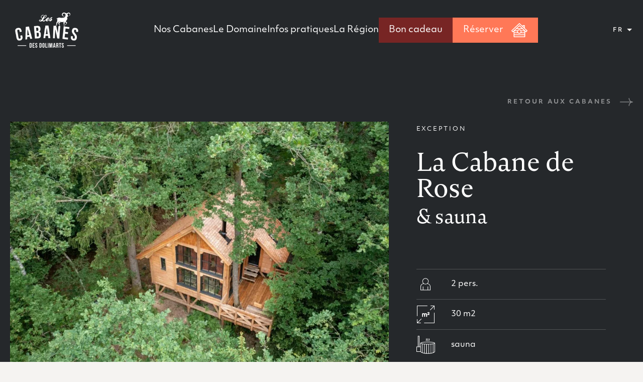

--- FILE ---
content_type: text/html; charset=UTF-8
request_url: https://www.lescabanesdesdolimarts.com/fr/nos-cabanes/la-cabane-de-rose/
body_size: 14869
content:

	<!doctype html>
<html lang="fr-BE">
	<head>
		<!-- Google Tag Manager -->
		<script>(function(w,d,s,l,i){w[l]=w[l]||[];w[l].push({'gtm.start':
		new Date().getTime(),event:'gtm.js'});var f=d.getElementsByTagName(s)[0],
		j=d.createElement(s),dl=l!='dataLayer'?'&l='+l:'';j.async=true;j.src=
		'https://www.googletagmanager.com/gtm.js?id='+i+dl;f.parentNode.insertBefore(j,f);
		})(window,document,'script','dataLayer','GTM-TW2VZQHV');</script>
		<!-- End Google Tag Manager -->
		<meta charset="UTF-8"/>
		<meta name="description" content="">
		<meta http-equiv="Content-Type" content="text/html; charset=UTF-8"/>
		<meta http-equiv="X-UA-Compatible" content="IE=edge">
		<meta name="viewport" content="width=device-width, initial-scale=1">
		<link rel="pingback" href="https://www.lescabanesdesdolimarts.com/xmlrpc.php"/>
		<title>La Cabane de Rose &#8211; Les Cabanes des Dolimarts</title>
<meta name='robots' content='max-image-preview:large' />
	<style>img:is([sizes="auto" i], [sizes^="auto," i]) { contain-intrinsic-size: 3000px 1500px }</style>
	<link rel="alternate" href="https://www.lescabanesdesdolimarts.com/fr/nos-cabanes/la-cabane-de-rose/" hreflang="fr" />
<link rel="alternate" href="https://www.lescabanesdesdolimarts.com/nl/onze-hutten/la-cabane-de-rose/" hreflang="nl" />
<link rel="alternate" href="https://www.lescabanesdesdolimarts.com/en/our-cabins/la-cabane-de-rose/" hreflang="en" />
<link rel='dns-prefetch' href='//use.typekit.net' />
<link rel="alternate" type="application/rss+xml" title="Les Cabanes des Dolimarts &raquo; Flux" href="https://www.lescabanesdesdolimarts.com/fr/feed/" />
<style id='wp-block-library-theme-inline-css' type='text/css'>
.wp-block-audio :where(figcaption){color:#555;font-size:13px;text-align:center}.is-dark-theme .wp-block-audio :where(figcaption){color:#ffffffa6}.wp-block-audio{margin:0 0 1em}.wp-block-code{border:1px solid #ccc;border-radius:4px;font-family:Menlo,Consolas,monaco,monospace;padding:.8em 1em}.wp-block-embed :where(figcaption){color:#555;font-size:13px;text-align:center}.is-dark-theme .wp-block-embed :where(figcaption){color:#ffffffa6}.wp-block-embed{margin:0 0 1em}.blocks-gallery-caption{color:#555;font-size:13px;text-align:center}.is-dark-theme .blocks-gallery-caption{color:#ffffffa6}:root :where(.wp-block-image figcaption){color:#555;font-size:13px;text-align:center}.is-dark-theme :root :where(.wp-block-image figcaption){color:#ffffffa6}.wp-block-image{margin:0 0 1em}.wp-block-pullquote{border-bottom:4px solid;border-top:4px solid;color:currentColor;margin-bottom:1.75em}.wp-block-pullquote cite,.wp-block-pullquote footer,.wp-block-pullquote__citation{color:currentColor;font-size:.8125em;font-style:normal;text-transform:uppercase}.wp-block-quote{border-left:.25em solid;margin:0 0 1.75em;padding-left:1em}.wp-block-quote cite,.wp-block-quote footer{color:currentColor;font-size:.8125em;font-style:normal;position:relative}.wp-block-quote:where(.has-text-align-right){border-left:none;border-right:.25em solid;padding-left:0;padding-right:1em}.wp-block-quote:where(.has-text-align-center){border:none;padding-left:0}.wp-block-quote.is-large,.wp-block-quote.is-style-large,.wp-block-quote:where(.is-style-plain){border:none}.wp-block-search .wp-block-search__label{font-weight:700}.wp-block-search__button{border:1px solid #ccc;padding:.375em .625em}:where(.wp-block-group.has-background){padding:1.25em 2.375em}.wp-block-separator.has-css-opacity{opacity:.4}.wp-block-separator{border:none;border-bottom:2px solid;margin-left:auto;margin-right:auto}.wp-block-separator.has-alpha-channel-opacity{opacity:1}.wp-block-separator:not(.is-style-wide):not(.is-style-dots){width:100px}.wp-block-separator.has-background:not(.is-style-dots){border-bottom:none;height:1px}.wp-block-separator.has-background:not(.is-style-wide):not(.is-style-dots){height:2px}.wp-block-table{margin:0 0 1em}.wp-block-table td,.wp-block-table th{word-break:normal}.wp-block-table :where(figcaption){color:#555;font-size:13px;text-align:center}.is-dark-theme .wp-block-table :where(figcaption){color:#ffffffa6}.wp-block-video :where(figcaption){color:#555;font-size:13px;text-align:center}.is-dark-theme .wp-block-video :where(figcaption){color:#ffffffa6}.wp-block-video{margin:0 0 1em}:root :where(.wp-block-template-part.has-background){margin-bottom:0;margin-top:0;padding:1.25em 2.375em}
</style>
<style id='classic-theme-styles-inline-css' type='text/css'>
/*! This file is auto-generated */
.wp-block-button__link{color:#fff;background-color:#32373c;border-radius:9999px;box-shadow:none;text-decoration:none;padding:calc(.667em + 2px) calc(1.333em + 2px);font-size:1.125em}.wp-block-file__button{background:#32373c;color:#fff;text-decoration:none}
</style>
<style id='global-styles-inline-css' type='text/css'>
:root{--wp--preset--aspect-ratio--square: 1;--wp--preset--aspect-ratio--4-3: 4/3;--wp--preset--aspect-ratio--3-4: 3/4;--wp--preset--aspect-ratio--3-2: 3/2;--wp--preset--aspect-ratio--2-3: 2/3;--wp--preset--aspect-ratio--16-9: 16/9;--wp--preset--aspect-ratio--9-16: 9/16;--wp--preset--color--black: #000000;--wp--preset--color--cyan-bluish-gray: #abb8c3;--wp--preset--color--white: #FFFFFF;--wp--preset--color--pale-pink: #f78da7;--wp--preset--color--vivid-red: #cf2e2e;--wp--preset--color--luminous-vivid-orange: #ff6900;--wp--preset--color--luminous-vivid-amber: #fcb900;--wp--preset--color--light-green-cyan: #7bdcb5;--wp--preset--color--vivid-green-cyan: #00d084;--wp--preset--color--pale-cyan-blue: #8ed1fc;--wp--preset--color--vivid-cyan-blue: #0693e3;--wp--preset--color--vivid-purple: #9b51e0;--wp--preset--color--orange: #FF7857;--wp--preset--gradient--vivid-cyan-blue-to-vivid-purple: linear-gradient(135deg,rgba(6,147,227,1) 0%,rgb(155,81,224) 100%);--wp--preset--gradient--light-green-cyan-to-vivid-green-cyan: linear-gradient(135deg,rgb(122,220,180) 0%,rgb(0,208,130) 100%);--wp--preset--gradient--luminous-vivid-amber-to-luminous-vivid-orange: linear-gradient(135deg,rgba(252,185,0,1) 0%,rgba(255,105,0,1) 100%);--wp--preset--gradient--luminous-vivid-orange-to-vivid-red: linear-gradient(135deg,rgba(255,105,0,1) 0%,rgb(207,46,46) 100%);--wp--preset--gradient--very-light-gray-to-cyan-bluish-gray: linear-gradient(135deg,rgb(238,238,238) 0%,rgb(169,184,195) 100%);--wp--preset--gradient--cool-to-warm-spectrum: linear-gradient(135deg,rgb(74,234,220) 0%,rgb(151,120,209) 20%,rgb(207,42,186) 40%,rgb(238,44,130) 60%,rgb(251,105,98) 80%,rgb(254,248,76) 100%);--wp--preset--gradient--blush-light-purple: linear-gradient(135deg,rgb(255,206,236) 0%,rgb(152,150,240) 100%);--wp--preset--gradient--blush-bordeaux: linear-gradient(135deg,rgb(254,205,165) 0%,rgb(254,45,45) 50%,rgb(107,0,62) 100%);--wp--preset--gradient--luminous-dusk: linear-gradient(135deg,rgb(255,203,112) 0%,rgb(199,81,192) 50%,rgb(65,88,208) 100%);--wp--preset--gradient--pale-ocean: linear-gradient(135deg,rgb(255,245,203) 0%,rgb(182,227,212) 50%,rgb(51,167,181) 100%);--wp--preset--gradient--electric-grass: linear-gradient(135deg,rgb(202,248,128) 0%,rgb(113,206,126) 100%);--wp--preset--gradient--midnight: linear-gradient(135deg,rgb(2,3,129) 0%,rgb(40,116,252) 100%);--wp--preset--font-size--small: 13px;--wp--preset--font-size--medium: 20px;--wp--preset--font-size--large: 36px;--wp--preset--font-size--x-large: 42px;--wp--preset--font-size--lead: 26px;--wp--preset--spacing--20: 0.44rem;--wp--preset--spacing--30: 0.67rem;--wp--preset--spacing--40: 1rem;--wp--preset--spacing--50: 1.5rem;--wp--preset--spacing--60: 2.25rem;--wp--preset--spacing--70: 3.38rem;--wp--preset--spacing--80: 5.06rem;--wp--preset--shadow--natural: 6px 6px 9px rgba(0, 0, 0, 0.2);--wp--preset--shadow--deep: 12px 12px 50px rgba(0, 0, 0, 0.4);--wp--preset--shadow--sharp: 6px 6px 0px rgba(0, 0, 0, 0.2);--wp--preset--shadow--outlined: 6px 6px 0px -3px rgba(255, 255, 255, 1), 6px 6px rgba(0, 0, 0, 1);--wp--preset--shadow--crisp: 6px 6px 0px rgba(0, 0, 0, 1);}:where(.is-layout-flex){gap: 0.5em;}:where(.is-layout-grid){gap: 0.5em;}body .is-layout-flex{display: flex;}.is-layout-flex{flex-wrap: wrap;align-items: center;}.is-layout-flex > :is(*, div){margin: 0;}body .is-layout-grid{display: grid;}.is-layout-grid > :is(*, div){margin: 0;}:where(.wp-block-columns.is-layout-flex){gap: 2em;}:where(.wp-block-columns.is-layout-grid){gap: 2em;}:where(.wp-block-post-template.is-layout-flex){gap: 1.25em;}:where(.wp-block-post-template.is-layout-grid){gap: 1.25em;}.has-black-color{color: var(--wp--preset--color--black) !important;}.has-cyan-bluish-gray-color{color: var(--wp--preset--color--cyan-bluish-gray) !important;}.has-white-color{color: var(--wp--preset--color--white) !important;}.has-pale-pink-color{color: var(--wp--preset--color--pale-pink) !important;}.has-vivid-red-color{color: var(--wp--preset--color--vivid-red) !important;}.has-luminous-vivid-orange-color{color: var(--wp--preset--color--luminous-vivid-orange) !important;}.has-luminous-vivid-amber-color{color: var(--wp--preset--color--luminous-vivid-amber) !important;}.has-light-green-cyan-color{color: var(--wp--preset--color--light-green-cyan) !important;}.has-vivid-green-cyan-color{color: var(--wp--preset--color--vivid-green-cyan) !important;}.has-pale-cyan-blue-color{color: var(--wp--preset--color--pale-cyan-blue) !important;}.has-vivid-cyan-blue-color{color: var(--wp--preset--color--vivid-cyan-blue) !important;}.has-vivid-purple-color{color: var(--wp--preset--color--vivid-purple) !important;}.has-black-background-color{background-color: var(--wp--preset--color--black) !important;}.has-cyan-bluish-gray-background-color{background-color: var(--wp--preset--color--cyan-bluish-gray) !important;}.has-white-background-color{background-color: var(--wp--preset--color--white) !important;}.has-pale-pink-background-color{background-color: var(--wp--preset--color--pale-pink) !important;}.has-vivid-red-background-color{background-color: var(--wp--preset--color--vivid-red) !important;}.has-luminous-vivid-orange-background-color{background-color: var(--wp--preset--color--luminous-vivid-orange) !important;}.has-luminous-vivid-amber-background-color{background-color: var(--wp--preset--color--luminous-vivid-amber) !important;}.has-light-green-cyan-background-color{background-color: var(--wp--preset--color--light-green-cyan) !important;}.has-vivid-green-cyan-background-color{background-color: var(--wp--preset--color--vivid-green-cyan) !important;}.has-pale-cyan-blue-background-color{background-color: var(--wp--preset--color--pale-cyan-blue) !important;}.has-vivid-cyan-blue-background-color{background-color: var(--wp--preset--color--vivid-cyan-blue) !important;}.has-vivid-purple-background-color{background-color: var(--wp--preset--color--vivid-purple) !important;}.has-black-border-color{border-color: var(--wp--preset--color--black) !important;}.has-cyan-bluish-gray-border-color{border-color: var(--wp--preset--color--cyan-bluish-gray) !important;}.has-white-border-color{border-color: var(--wp--preset--color--white) !important;}.has-pale-pink-border-color{border-color: var(--wp--preset--color--pale-pink) !important;}.has-vivid-red-border-color{border-color: var(--wp--preset--color--vivid-red) !important;}.has-luminous-vivid-orange-border-color{border-color: var(--wp--preset--color--luminous-vivid-orange) !important;}.has-luminous-vivid-amber-border-color{border-color: var(--wp--preset--color--luminous-vivid-amber) !important;}.has-light-green-cyan-border-color{border-color: var(--wp--preset--color--light-green-cyan) !important;}.has-vivid-green-cyan-border-color{border-color: var(--wp--preset--color--vivid-green-cyan) !important;}.has-pale-cyan-blue-border-color{border-color: var(--wp--preset--color--pale-cyan-blue) !important;}.has-vivid-cyan-blue-border-color{border-color: var(--wp--preset--color--vivid-cyan-blue) !important;}.has-vivid-purple-border-color{border-color: var(--wp--preset--color--vivid-purple) !important;}.has-vivid-cyan-blue-to-vivid-purple-gradient-background{background: var(--wp--preset--gradient--vivid-cyan-blue-to-vivid-purple) !important;}.has-light-green-cyan-to-vivid-green-cyan-gradient-background{background: var(--wp--preset--gradient--light-green-cyan-to-vivid-green-cyan) !important;}.has-luminous-vivid-amber-to-luminous-vivid-orange-gradient-background{background: var(--wp--preset--gradient--luminous-vivid-amber-to-luminous-vivid-orange) !important;}.has-luminous-vivid-orange-to-vivid-red-gradient-background{background: var(--wp--preset--gradient--luminous-vivid-orange-to-vivid-red) !important;}.has-very-light-gray-to-cyan-bluish-gray-gradient-background{background: var(--wp--preset--gradient--very-light-gray-to-cyan-bluish-gray) !important;}.has-cool-to-warm-spectrum-gradient-background{background: var(--wp--preset--gradient--cool-to-warm-spectrum) !important;}.has-blush-light-purple-gradient-background{background: var(--wp--preset--gradient--blush-light-purple) !important;}.has-blush-bordeaux-gradient-background{background: var(--wp--preset--gradient--blush-bordeaux) !important;}.has-luminous-dusk-gradient-background{background: var(--wp--preset--gradient--luminous-dusk) !important;}.has-pale-ocean-gradient-background{background: var(--wp--preset--gradient--pale-ocean) !important;}.has-electric-grass-gradient-background{background: var(--wp--preset--gradient--electric-grass) !important;}.has-midnight-gradient-background{background: var(--wp--preset--gradient--midnight) !important;}.has-small-font-size{font-size: var(--wp--preset--font-size--small) !important;}.has-medium-font-size{font-size: var(--wp--preset--font-size--medium) !important;}.has-large-font-size{font-size: var(--wp--preset--font-size--large) !important;}.has-x-large-font-size{font-size: var(--wp--preset--font-size--x-large) !important;}
:where(.wp-block-post-template.is-layout-flex){gap: 1.25em;}:where(.wp-block-post-template.is-layout-grid){gap: 1.25em;}
:where(.wp-block-columns.is-layout-flex){gap: 2em;}:where(.wp-block-columns.is-layout-grid){gap: 2em;}
:root :where(.wp-block-pullquote){font-size: 1.5em;line-height: 1.6;}
</style>
<link rel="stylesheet" href="https://use.typekit.net/pwm7bgp.css"><link rel="stylesheet" href="https://www.lescabanesdesdolimarts.com/wp-content/themes/rensiwez/static/css/main.css"><link rel="canonical" href="https://www.lescabanesdesdolimarts.com/fr/nos-cabanes/la-cabane-de-rose/" />
<style id="wpforms-css-vars-root">
				:root {
					--wpforms-field-border-radius: 3px;
--wpforms-field-background-color: #ffffff;
--wpforms-field-border-color: rgba( 0, 0, 0, 0.25 );
--wpforms-field-text-color: rgba( 0, 0, 0, 0.7 );
--wpforms-label-color: rgba( 0, 0, 0, 0.85 );
--wpforms-label-sublabel-color: rgba( 0, 0, 0, 0.55 );
--wpforms-label-error-color: #d63637;
--wpforms-button-border-radius: 3px;
--wpforms-button-background-color: #066aab;
--wpforms-button-text-color: #ffffff;
--wpforms-field-size-input-height: 43px;
--wpforms-field-size-input-spacing: 15px;
--wpforms-field-size-font-size: 16px;
--wpforms-field-size-line-height: 19px;
--wpforms-field-size-padding-h: 14px;
--wpforms-field-size-checkbox-size: 16px;
--wpforms-field-size-sublabel-spacing: 5px;
--wpforms-field-size-icon-size: 1;
--wpforms-label-size-font-size: 16px;
--wpforms-label-size-line-height: 19px;
--wpforms-label-size-sublabel-font-size: 14px;
--wpforms-label-size-sublabel-line-height: 17px;
--wpforms-button-size-font-size: 17px;
--wpforms-button-size-height: 41px;
--wpforms-button-size-padding-h: 15px;
--wpforms-button-size-margin-top: 10px;

				}
			</style>
	</head><body class="wp-singular accommodation-template-default single single-accommodation postid-4705 wp-embed-responsive wp-theme-rensiwez la-cabane-de-rose" data-template="base.twig">
<!-- Google Tag Manager (noscript) -->
<noscript><iframe src="https://www.googletagmanager.com/ns.html?id=GTM-TW2VZQHV"
height="0" width="0" style="display:none;visibility:hidden"></iframe></noscript>
<!-- End Google Tag Manager (noscript) -->

<header class="site-header">
  <a href="https://www.lescabanesdesdolimarts.com" title="Les Cabanes des Dolimarts" class="site-logo">
    Les Cabanes des Dolimarts
  </a>

  <nav class="site-header-nav" aria-labelledby="navbar-heading">
    <h2 class="is-sr-only" id="navbar-heading">Main Menu</h2>
    <ul class="nav nav--header">
              <li class="nav-item  menu-item menu-item-type-post_type_archive menu-item-object-accommodation menu-item-1381">
          <a href="https://www.lescabanesdesdolimarts.com/fr/nos-cabanes/" class="nav-link">Nos Cabanes</a>
                  </li>
              <li class="nav-item  menu-item menu-item-type-post_type menu-item-object-page menu-item-1382 menu-item-has-children">
          <a href="https://www.lescabanesdesdolimarts.com/fr/le-domaine/" class="nav-link">Le Domaine</a>
                      <ul class="nav nav--sub">
                              <li class="nav-item">
                  <a href="https://www.lescabanesdesdolimarts.com/fr/le-domaine/notre-projet-notre-vision/" class="nav-link  menu-item menu-item-type-post_type menu-item-object-page menu-item-1560">Notre projet, notre vision</a>
                </li>
                              <li class="nav-item">
                  <a href="https://www.lescabanesdesdolimarts.com/fr/le-domaine/une-nature-dexception/" class="nav-link  menu-item menu-item-type-post_type menu-item-object-page menu-item-1561">Une nature d’exception</a>
                </li>
                              <li class="nav-item">
                  <a href="https://www.lescabanesdesdolimarts.com/fr/le-domaine/un-lieu-charge-dhistoire/" class="nav-link  menu-item menu-item-type-post_type menu-item-object-page menu-item-1562">Un lieu chargé d’histoire</a>
                </li>
                              <li class="nav-item">
                  <a href="https://www.lescabanesdesdolimarts.com/fr/le-domaine/la-presse-en-parle/" class="nav-link  menu-item menu-item-type-post_type menu-item-object-page menu-item-2505">Articles de presse</a>
                </li>
                              <li class="nav-item">
                  <a href="https://www.lescabanesdesdolimarts.com/fr/plan-du-domaine/" class="nav-link  menu-item menu-item-type-post_type menu-item-object-page menu-item-3676">Plan du domaine</a>
                </li>
                          </ul>
                  </li>
              <li class="nav-item  menu-item menu-item-type-post_type menu-item-object-page menu-item-1383 menu-item-has-children">
          <a href="https://www.lescabanesdesdolimarts.com/fr/infos-pratiques/" class="nav-link">Infos pratiques</a>
                      <ul class="nav nav--sub">
                              <li class="nav-item">
                  <a href="https://www.lescabanesdesdolimarts.com/fr/infos-pratiques/votre-sejour-au-domaine/" class="nav-link  menu-item menu-item-type-post_type menu-item-object-page menu-item-1566">Votre séjour au domaine</a>
                </li>
                              <li class="nav-item">
                  <a href="https://www.lescabanesdesdolimarts.com/fr/infos-pratiques/services-de-restauration/" class="nav-link  menu-item menu-item-type-post_type menu-item-object-page menu-item-1569">Boire &#038; Manger</a>
                </li>
                              <li class="nav-item">
                  <a href="https://www.lescabanesdesdolimarts.com/fr/infos-pratiques/la-boutique/" class="nav-link  menu-item menu-item-type-post_type menu-item-object-page menu-item-1570">La boutique</a>
                </li>
                              <li class="nav-item">
                  <a href="https://www.lescabanesdesdolimarts.com/fr/infos-pratiques/contact/" class="nav-link  menu-item menu-item-type-post_type menu-item-object-page menu-item-1571">Contact</a>
                </li>
                          </ul>
                  </li>
              <li class="nav-item  menu-item menu-item-type-post_type_archive menu-item-object-goodplan menu-item-1384">
          <a href="https://www.lescabanesdesdolimarts.com/fr/bons-plans/" class="nav-link">La Région</a>
                  </li>
              <li class="nav-item  menu-item menu-item-type-custom menu-item-object-custom menu-item-5018 menu-item-has-children">
          <a href="https://lescabanesdesdolimarts-fr.giftvouchersolutions.com/" class="nav-link">Bon cadeau</a>
                      <ul class="nav nav--sub">
                              <li class="nav-item">
                  <a href="https://lescabanesdesdolimarts-fr.giftvouchersolutions.com/" class="nav-link  menu-item menu-item-type-custom menu-item-object-custom menu-item-5111">Acheter un bon cadeau</a>
                </li>
                              <li class="nav-item">
                  <a href="https://www.lescabanesdesdolimarts.com/fr/utiliser-un-bon-cadeau/" class="nav-link  menu-item menu-item-type-post_type menu-item-object-page menu-item-5110">Utiliser un bon cadeau</a>
                </li>
                          </ul>
                  </li>
            <li class="nav-item">
        <a href="https://www.lescabanesdesdolimarts.com/fr/reserver/" class="nav-link btn">
          <span>Réserver</span>
            <span class="svg svg-cabane">
  	<svg width="32" height="32">
    	<use xlink:href="/wp-content/themes/rensiwez/static/sprite.svg#cabane"></use> 
  	</svg>
  </span>

        </a>
      </li>
    </ul>
  </nav>

  <div class="language-picker">
        <button class="language-picker-trigger" type="button" id="language-picker-trigger" data-component="dropdown" data-target="language-picker-dropdown">fr</button>
    <ul class="language-picker-dropdown" id="language-picker-dropdown">
              <li class="lang-item lang-item-2 lang-item-fr current-lang lang-item-first">
          <a lang="fr-BE" hreflang="fr-BE" href="https://www.lescabanesdesdolimarts.com/fr/nos-cabanes/la-cabane-de-rose/">
            Français
          </a>
        </li>
              <li class="lang-item lang-item-5 lang-item-nl">
          <a lang="nl-BE" hreflang="nl-BE" href="https://www.lescabanesdesdolimarts.com/nl/onze-hutten/la-cabane-de-rose/">
            Nederlands
          </a>
        </li>
              <li class="lang-item lang-item-10 lang-item-en">
          <a lang="en-GB" hreflang="en-GB" href="https://www.lescabanesdesdolimarts.com/en/our-cabins/la-cabane-de-rose/">
            English
          </a>
        </li>
          </ul>
  </div>

  <button type="button" class="site-header__mobile-menu-trigger js-mobile-menu-trigger">
    <p class="is-sr-only">Ouvrir ou Fermer le menu</p>
    <span class="burger"></span>
    <span class="burger"></span>
    <span class="burger"></span>
  </button>
</header>
<main id="content" role="main" class="content-wrapper">
		<div class="wrapper ">
		  <article class="accommodation js-accommodation" data-planning='[{"BeginningDate":"2026-02-08T21:00:00","EndingDate":"2026-02-08T21:00:00"},{"BeginningDate":"2026-02-11T21:00:00","EndingDate":"2026-02-12T21:00:00"},{"BeginningDate":"2026-02-15T21:00:00","EndingDate":"2026-02-15T21:00:00"},{"BeginningDate":"2026-02-22T21:00:00","EndingDate":"2026-02-22T21:00:00"},{"BeginningDate":"2026-03-01T21:00:00","EndingDate":"2026-03-01T21:00:00"},{"BeginningDate":"2026-03-08T21:00:00","EndingDate":"2026-03-12T21:00:00"},{"BeginningDate":"2026-03-15T21:00:00","EndingDate":"2026-03-19T21:00:00"},{"BeginningDate":"2026-03-22T21:00:00","EndingDate":"2026-03-26T21:00:00"},{"BeginningDate":"2026-03-29T21:00:00","EndingDate":"2026-04-05T20:00:00"},{"BeginningDate":"2026-04-10T20:00:00","EndingDate":"2026-04-14T20:00:00"},{"BeginningDate":"2026-04-17T20:00:00","EndingDate":"2026-04-26T20:00:00"},{"BeginningDate":"2026-04-29T20:00:00","EndingDate":"2026-04-30T20:00:00"},{"BeginningDate":"2026-05-03T20:00:00","EndingDate":"2026-05-03T20:00:00"},{"BeginningDate":"2026-05-11T20:00:00","EndingDate":"2026-05-14T20:00:00"},{"BeginningDate":"2026-05-17T20:00:00","EndingDate":"2026-05-17T20:00:00"},{"BeginningDate":"2026-05-22T20:00:00","EndingDate":"2026-05-24T20:00:00"},{"BeginningDate":"2026-05-29T20:00:00","EndingDate":"2026-06-04T20:00:00"},{"BeginningDate":"2026-06-07T20:00:00","EndingDate":"2026-07-23T20:00:00"},{"BeginningDate":"2026-07-27T20:00:00","EndingDate":"2026-12-10T21:00:00"},{"BeginningDate":"2026-12-13T21:00:00","EndingDate":"2027-01-31T21:00:00"}]' data-min-days="2" data-results="">
    <header class="accommodation-header">
      <div class="container">
        
  <a href="https://www.lescabanesdesdolimarts.com/fr/nos-cabanes/" class="cta-link is-white is-transparent has-no-border"><span>Retour aux cabanes</span><span class="svg svg-arrow-right"><svg width="26" height="20"><use xlink:href="/wp-content/themes/rensiwez/static/sprite.svg#arrow-right"></use></svg></span></a>        <div class="cols">
          <div class="accommodation-header-content col-start-4 col-md-start-16 col-span-17 col-md-span-7">
            <div class="accommodation-notes">
                            <div class="accommodation-standing accommodation-standing--5">
                <span class="name">Exception</span>
                            </div>
            </div>
            <div class="accommodation-title">
              <h1>La Cabane de Rose</h1>
                              <small>& sauna</small>
                          </div>
            <dl class="accommodation-meta">
              <dt>  <span class="svg svg-">
  	<svg width="36" height="36">
    	<use xlink:href="/wp-content/themes/rensiwez/static/sprite.svg#"></use> 
  	</svg>
  </span>
</dt>
              <dd></dd>
              <dt>  <span class="svg svg-person">
  	<svg width="20" height="25" aria-label="Capacité">
    	<use xlink:href="/wp-content/themes/rensiwez/static/sprite.svg#person"></use> 
  	</svg>
  </span>
</dt>
              <dd>2 pers.</dd>
              <dt>  <span class="svg svg-area">
  	<svg width="35" height="35" aria-label="Superficie">
    	<use xlink:href="/wp-content/themes/rensiwez/static/sprite.svg#area"></use> 
  	</svg>
  </span>
</dt>
              <dd>30 m2</dd>
                              <dt>  <span class="svg svg-spa">
  	<svg width="37" height="36" aria-label="Bain">
    	<use xlink:href="/wp-content/themes/rensiwez/static/sprite.svg#spa"></use> 
  	</svg>
  </span>
</dt>
                <dd>sauna</dd>
                                                      </dl>
          </div>
          <div class="accommodation-header-gallery col-lg-start-1 col-start-1 col-md-start-1 col-lg-span-14 col-span-23 col-md-span-13">
            <div class="slider slider--accommodation js-slider" data-slider-type="accommodation">
              <div class="swiper-container">
                <div class="swiper-wrapper">
                                                          <picture class="swiper-slide">
                      <source media="(min-width: 576px) and (max-width: 991px)" srcset="https://www.lescabanesdesdolimarts.com/wp-content/uploads/2023/06/Cabane-de-Rose-exterieur-scaled-lbox-1080x720-25282b.webp" type="image/webp" />
                      <source media="(min-width: 576px) and (max-width: 991px)" srcset="https://www.lescabanesdesdolimarts.com/wp-content/uploads/2023/06/Cabane-de-Rose-exterieur-scaled-lbox-1080x720-25282b.jpg" />
                      <source media="(min-width: 992px)" srcset="https://www.lescabanesdesdolimarts.com/wp-content/uploads/2023/06/Cabane-de-Rose-exterieur-scaled-lbox-1020x680-25282b.webp" type="image/webp" />
                      <source media="(min-width: 992px)" srcset="https://www.lescabanesdesdolimarts.com/wp-content/uploads/2023/06/Cabane-de-Rose-exterieur-scaled-lbox-1020x680-25282b.jpg" />
                      <source srcset="https://www.lescabanesdesdolimarts.com/wp-content/uploads/2023/06/Cabane-de-Rose-exterieur-scaled-lbox-1200x800-25282b.webp" type="image/webp">
                      <img src="https://www.lescabanesdesdolimarts.com/wp-content/uploads/2023/06/Cabane-de-Rose-exterieur-scaled-lbox-1200x800-25282b.jpg" alt="">
                    </picture>
                                                          <picture class="swiper-slide">
                      <source media="(min-width: 576px) and (max-width: 991px)" srcset="https://www.lescabanesdesdolimarts.com/wp-content/uploads/2023/06/IMG_3966-scaled-lbox-1080x720-25282b.webp" type="image/webp" />
                      <source media="(min-width: 576px) and (max-width: 991px)" srcset="https://www.lescabanesdesdolimarts.com/wp-content/uploads/2023/06/IMG_3966-scaled-lbox-1080x720-25282b.jpg" />
                      <source media="(min-width: 992px)" srcset="https://www.lescabanesdesdolimarts.com/wp-content/uploads/2023/06/IMG_3966-scaled-lbox-1020x680-25282b.webp" type="image/webp" />
                      <source media="(min-width: 992px)" srcset="https://www.lescabanesdesdolimarts.com/wp-content/uploads/2023/06/IMG_3966-scaled-lbox-1020x680-25282b.jpg" />
                      <source srcset="https://www.lescabanesdesdolimarts.com/wp-content/uploads/2023/06/IMG_3966-scaled-lbox-1200x800-25282b.webp" type="image/webp">
                      <img src="https://www.lescabanesdesdolimarts.com/wp-content/uploads/2023/06/IMG_3966-scaled-lbox-1200x800-25282b.jpg" alt="">
                    </picture>
                                                          <picture class="swiper-slide">
                      <source media="(min-width: 576px) and (max-width: 991px)" srcset="https://www.lescabanesdesdolimarts.com/wp-content/uploads/2024/09/Rose-17-scaled-lbox-1080x720-25282b.webp" type="image/webp" />
                      <source media="(min-width: 576px) and (max-width: 991px)" srcset="https://www.lescabanesdesdolimarts.com/wp-content/uploads/2024/09/Rose-17-scaled-lbox-1080x720-25282b.jpg" />
                      <source media="(min-width: 992px)" srcset="https://www.lescabanesdesdolimarts.com/wp-content/uploads/2024/09/Rose-17-scaled-lbox-1020x680-25282b.webp" type="image/webp" />
                      <source media="(min-width: 992px)" srcset="https://www.lescabanesdesdolimarts.com/wp-content/uploads/2024/09/Rose-17-scaled-lbox-1020x680-25282b.jpg" />
                      <source srcset="https://www.lescabanesdesdolimarts.com/wp-content/uploads/2024/09/Rose-17-scaled-lbox-1200x800-25282b.webp" type="image/webp">
                      <img src="https://www.lescabanesdesdolimarts.com/wp-content/uploads/2024/09/Rose-17-scaled-lbox-1200x800-25282b.jpg" alt="">
                    </picture>
                                                          <picture class="swiper-slide">
                      <source media="(min-width: 576px) and (max-width: 991px)" srcset="https://www.lescabanesdesdolimarts.com/wp-content/uploads/2023/06/IMG_4007-scaled-lbox-1080x720-25282b.webp" type="image/webp" />
                      <source media="(min-width: 576px) and (max-width: 991px)" srcset="https://www.lescabanesdesdolimarts.com/wp-content/uploads/2023/06/IMG_4007-scaled-lbox-1080x720-25282b.jpg" />
                      <source media="(min-width: 992px)" srcset="https://www.lescabanesdesdolimarts.com/wp-content/uploads/2023/06/IMG_4007-scaled-lbox-1020x680-25282b.webp" type="image/webp" />
                      <source media="(min-width: 992px)" srcset="https://www.lescabanesdesdolimarts.com/wp-content/uploads/2023/06/IMG_4007-scaled-lbox-1020x680-25282b.jpg" />
                      <source srcset="https://www.lescabanesdesdolimarts.com/wp-content/uploads/2023/06/IMG_4007-scaled-lbox-1200x800-25282b.webp" type="image/webp">
                      <img src="https://www.lescabanesdesdolimarts.com/wp-content/uploads/2023/06/IMG_4007-scaled-lbox-1200x800-25282b.jpg" alt="">
                    </picture>
                                                          <picture class="swiper-slide">
                      <source media="(min-width: 576px) and (max-width: 991px)" srcset="https://www.lescabanesdesdolimarts.com/wp-content/uploads/2024/09/Rose-21-scaled-lbox-1080x720-25282b.webp" type="image/webp" />
                      <source media="(min-width: 576px) and (max-width: 991px)" srcset="https://www.lescabanesdesdolimarts.com/wp-content/uploads/2024/09/Rose-21-scaled-lbox-1080x720-25282b.jpg" />
                      <source media="(min-width: 992px)" srcset="https://www.lescabanesdesdolimarts.com/wp-content/uploads/2024/09/Rose-21-scaled-lbox-1020x680-25282b.webp" type="image/webp" />
                      <source media="(min-width: 992px)" srcset="https://www.lescabanesdesdolimarts.com/wp-content/uploads/2024/09/Rose-21-scaled-lbox-1020x680-25282b.jpg" />
                      <source srcset="https://www.lescabanesdesdolimarts.com/wp-content/uploads/2024/09/Rose-21-scaled-lbox-1200x800-25282b.webp" type="image/webp">
                      <img src="https://www.lescabanesdesdolimarts.com/wp-content/uploads/2024/09/Rose-21-scaled-lbox-1200x800-25282b.jpg" alt="">
                    </picture>
                                                          <picture class="swiper-slide">
                      <source media="(min-width: 576px) and (max-width: 991px)" srcset="https://www.lescabanesdesdolimarts.com/wp-content/uploads/2024/09/Cabane-de-Rose-salon-scaled-lbox-1080x720-25282b.webp" type="image/webp" />
                      <source media="(min-width: 576px) and (max-width: 991px)" srcset="https://www.lescabanesdesdolimarts.com/wp-content/uploads/2024/09/Cabane-de-Rose-salon-scaled-lbox-1080x720-25282b.jpg" />
                      <source media="(min-width: 992px)" srcset="https://www.lescabanesdesdolimarts.com/wp-content/uploads/2024/09/Cabane-de-Rose-salon-scaled-lbox-1020x680-25282b.webp" type="image/webp" />
                      <source media="(min-width: 992px)" srcset="https://www.lescabanesdesdolimarts.com/wp-content/uploads/2024/09/Cabane-de-Rose-salon-scaled-lbox-1020x680-25282b.jpg" />
                      <source srcset="https://www.lescabanesdesdolimarts.com/wp-content/uploads/2024/09/Cabane-de-Rose-salon-scaled-lbox-1200x800-25282b.webp" type="image/webp">
                      <img src="https://www.lescabanesdesdolimarts.com/wp-content/uploads/2024/09/Cabane-de-Rose-salon-scaled-lbox-1200x800-25282b.jpg" alt="">
                    </picture>
                                                          <picture class="swiper-slide">
                      <source media="(min-width: 576px) and (max-width: 991px)" srcset="https://www.lescabanesdesdolimarts.com/wp-content/uploads/2024/09/Rose-2-scaled-lbox-1080x720-25282b.webp" type="image/webp" />
                      <source media="(min-width: 576px) and (max-width: 991px)" srcset="https://www.lescabanesdesdolimarts.com/wp-content/uploads/2024/09/Rose-2-scaled-lbox-1080x720-25282b.jpg" />
                      <source media="(min-width: 992px)" srcset="https://www.lescabanesdesdolimarts.com/wp-content/uploads/2024/09/Rose-2-scaled-lbox-1020x680-25282b.webp" type="image/webp" />
                      <source media="(min-width: 992px)" srcset="https://www.lescabanesdesdolimarts.com/wp-content/uploads/2024/09/Rose-2-scaled-lbox-1020x680-25282b.jpg" />
                      <source srcset="https://www.lescabanesdesdolimarts.com/wp-content/uploads/2024/09/Rose-2-scaled-lbox-1200x800-25282b.webp" type="image/webp">
                      <img src="https://www.lescabanesdesdolimarts.com/wp-content/uploads/2024/09/Rose-2-scaled-lbox-1200x800-25282b.jpg" alt="">
                    </picture>
                                                          <picture class="swiper-slide">
                      <source media="(min-width: 576px) and (max-width: 991px)" srcset="https://www.lescabanesdesdolimarts.com/wp-content/uploads/2023/06/IMG_4027-scaled-lbox-1080x720-25282b.webp" type="image/webp" />
                      <source media="(min-width: 576px) and (max-width: 991px)" srcset="https://www.lescabanesdesdolimarts.com/wp-content/uploads/2023/06/IMG_4027-scaled-lbox-1080x720-25282b.jpg" />
                      <source media="(min-width: 992px)" srcset="https://www.lescabanesdesdolimarts.com/wp-content/uploads/2023/06/IMG_4027-scaled-lbox-1020x680-25282b.webp" type="image/webp" />
                      <source media="(min-width: 992px)" srcset="https://www.lescabanesdesdolimarts.com/wp-content/uploads/2023/06/IMG_4027-scaled-lbox-1020x680-25282b.jpg" />
                      <source srcset="https://www.lescabanesdesdolimarts.com/wp-content/uploads/2023/06/IMG_4027-scaled-lbox-1200x800-25282b.webp" type="image/webp">
                      <img src="https://www.lescabanesdesdolimarts.com/wp-content/uploads/2023/06/IMG_4027-scaled-lbox-1200x800-25282b.jpg" alt="">
                    </picture>
                                                          <picture class="swiper-slide">
                      <source media="(min-width: 576px) and (max-width: 991px)" srcset="https://www.lescabanesdesdolimarts.com/wp-content/uploads/2023/06/IMG_4033-scaled-lbox-1080x720-25282b.webp" type="image/webp" />
                      <source media="(min-width: 576px) and (max-width: 991px)" srcset="https://www.lescabanesdesdolimarts.com/wp-content/uploads/2023/06/IMG_4033-scaled-lbox-1080x720-25282b.jpg" />
                      <source media="(min-width: 992px)" srcset="https://www.lescabanesdesdolimarts.com/wp-content/uploads/2023/06/IMG_4033-scaled-lbox-1020x680-25282b.webp" type="image/webp" />
                      <source media="(min-width: 992px)" srcset="https://www.lescabanesdesdolimarts.com/wp-content/uploads/2023/06/IMG_4033-scaled-lbox-1020x680-25282b.jpg" />
                      <source srcset="https://www.lescabanesdesdolimarts.com/wp-content/uploads/2023/06/IMG_4033-scaled-lbox-1200x800-25282b.webp" type="image/webp">
                      <img src="https://www.lescabanesdesdolimarts.com/wp-content/uploads/2023/06/IMG_4033-scaled-lbox-1200x800-25282b.jpg" alt="">
                    </picture>
                                                          <picture class="swiper-slide">
                      <source media="(min-width: 576px) and (max-width: 991px)" srcset="https://www.lescabanesdesdolimarts.com/wp-content/uploads/2023/06/IMG_4050-scaled-lbox-1080x720-25282b.webp" type="image/webp" />
                      <source media="(min-width: 576px) and (max-width: 991px)" srcset="https://www.lescabanesdesdolimarts.com/wp-content/uploads/2023/06/IMG_4050-scaled-lbox-1080x720-25282b.jpg" />
                      <source media="(min-width: 992px)" srcset="https://www.lescabanesdesdolimarts.com/wp-content/uploads/2023/06/IMG_4050-scaled-lbox-1020x680-25282b.webp" type="image/webp" />
                      <source media="(min-width: 992px)" srcset="https://www.lescabanesdesdolimarts.com/wp-content/uploads/2023/06/IMG_4050-scaled-lbox-1020x680-25282b.jpg" />
                      <source srcset="https://www.lescabanesdesdolimarts.com/wp-content/uploads/2023/06/IMG_4050-scaled-lbox-1200x800-25282b.webp" type="image/webp">
                      <img src="https://www.lescabanesdesdolimarts.com/wp-content/uploads/2023/06/IMG_4050-scaled-lbox-1200x800-25282b.jpg" alt="">
                    </picture>
                                                          <picture class="swiper-slide">
                      <source media="(min-width: 576px) and (max-width: 991px)" srcset="https://www.lescabanesdesdolimarts.com/wp-content/uploads/2024/09/Rose-13-scaled-lbox-1080x720-25282b.webp" type="image/webp" />
                      <source media="(min-width: 576px) and (max-width: 991px)" srcset="https://www.lescabanesdesdolimarts.com/wp-content/uploads/2024/09/Rose-13-scaled-lbox-1080x720-25282b.jpg" />
                      <source media="(min-width: 992px)" srcset="https://www.lescabanesdesdolimarts.com/wp-content/uploads/2024/09/Rose-13-scaled-lbox-1020x680-25282b.webp" type="image/webp" />
                      <source media="(min-width: 992px)" srcset="https://www.lescabanesdesdolimarts.com/wp-content/uploads/2024/09/Rose-13-scaled-lbox-1020x680-25282b.jpg" />
                      <source srcset="https://www.lescabanesdesdolimarts.com/wp-content/uploads/2024/09/Rose-13-scaled-lbox-1200x800-25282b.webp" type="image/webp">
                      <img src="https://www.lescabanesdesdolimarts.com/wp-content/uploads/2024/09/Rose-13-scaled-lbox-1200x800-25282b.jpg" alt="">
                    </picture>
                                                          <picture class="swiper-slide">
                      <source media="(min-width: 576px) and (max-width: 991px)" srcset="https://www.lescabanesdesdolimarts.com/wp-content/uploads/2024/09/Rose-4-scaled-lbox-1080x720-25282b.webp" type="image/webp" />
                      <source media="(min-width: 576px) and (max-width: 991px)" srcset="https://www.lescabanesdesdolimarts.com/wp-content/uploads/2024/09/Rose-4-scaled-lbox-1080x720-25282b.jpg" />
                      <source media="(min-width: 992px)" srcset="https://www.lescabanesdesdolimarts.com/wp-content/uploads/2024/09/Rose-4-scaled-lbox-1020x680-25282b.webp" type="image/webp" />
                      <source media="(min-width: 992px)" srcset="https://www.lescabanesdesdolimarts.com/wp-content/uploads/2024/09/Rose-4-scaled-lbox-1020x680-25282b.jpg" />
                      <source srcset="https://www.lescabanesdesdolimarts.com/wp-content/uploads/2024/09/Rose-4-scaled-lbox-1200x800-25282b.webp" type="image/webp">
                      <img src="https://www.lescabanesdesdolimarts.com/wp-content/uploads/2024/09/Rose-4-scaled-lbox-1200x800-25282b.jpg" alt="">
                    </picture>
                                                          <picture class="swiper-slide">
                      <source media="(min-width: 576px) and (max-width: 991px)" srcset="https://www.lescabanesdesdolimarts.com/wp-content/uploads/2023/06/IMG_4055-scaled-lbox-1080x720-25282b.webp" type="image/webp" />
                      <source media="(min-width: 576px) and (max-width: 991px)" srcset="https://www.lescabanesdesdolimarts.com/wp-content/uploads/2023/06/IMG_4055-scaled-lbox-1080x720-25282b.jpg" />
                      <source media="(min-width: 992px)" srcset="https://www.lescabanesdesdolimarts.com/wp-content/uploads/2023/06/IMG_4055-scaled-lbox-1020x680-25282b.webp" type="image/webp" />
                      <source media="(min-width: 992px)" srcset="https://www.lescabanesdesdolimarts.com/wp-content/uploads/2023/06/IMG_4055-scaled-lbox-1020x680-25282b.jpg" />
                      <source srcset="https://www.lescabanesdesdolimarts.com/wp-content/uploads/2023/06/IMG_4055-scaled-lbox-1200x800-25282b.webp" type="image/webp">
                      <img src="https://www.lescabanesdesdolimarts.com/wp-content/uploads/2023/06/IMG_4055-scaled-lbox-1200x800-25282b.jpg" alt="">
                    </picture>
                                                          <picture class="swiper-slide">
                      <source media="(min-width: 576px) and (max-width: 991px)" srcset="https://www.lescabanesdesdolimarts.com/wp-content/uploads/2023/06/IMG_4059-scaled-lbox-1080x720-25282b.webp" type="image/webp" />
                      <source media="(min-width: 576px) and (max-width: 991px)" srcset="https://www.lescabanesdesdolimarts.com/wp-content/uploads/2023/06/IMG_4059-scaled-lbox-1080x720-25282b.jpg" />
                      <source media="(min-width: 992px)" srcset="https://www.lescabanesdesdolimarts.com/wp-content/uploads/2023/06/IMG_4059-scaled-lbox-1020x680-25282b.webp" type="image/webp" />
                      <source media="(min-width: 992px)" srcset="https://www.lescabanesdesdolimarts.com/wp-content/uploads/2023/06/IMG_4059-scaled-lbox-1020x680-25282b.jpg" />
                      <source srcset="https://www.lescabanesdesdolimarts.com/wp-content/uploads/2023/06/IMG_4059-scaled-lbox-1200x800-25282b.webp" type="image/webp">
                      <img src="https://www.lescabanesdesdolimarts.com/wp-content/uploads/2023/06/IMG_4059-scaled-lbox-1200x800-25282b.jpg" alt="">
                    </picture>
                                                          <picture class="swiper-slide">
                      <source media="(min-width: 576px) and (max-width: 991px)" srcset="https://www.lescabanesdesdolimarts.com/wp-content/uploads/2023/06/IMG_4099-scaled-lbox-1080x720-25282b.webp" type="image/webp" />
                      <source media="(min-width: 576px) and (max-width: 991px)" srcset="https://www.lescabanesdesdolimarts.com/wp-content/uploads/2023/06/IMG_4099-scaled-lbox-1080x720-25282b.jpeg" />
                      <source media="(min-width: 992px)" srcset="https://www.lescabanesdesdolimarts.com/wp-content/uploads/2023/06/IMG_4099-scaled-lbox-1020x680-25282b.webp" type="image/webp" />
                      <source media="(min-width: 992px)" srcset="https://www.lescabanesdesdolimarts.com/wp-content/uploads/2023/06/IMG_4099-scaled-lbox-1020x680-25282b.jpeg" />
                      <source srcset="https://www.lescabanesdesdolimarts.com/wp-content/uploads/2023/06/IMG_4099-scaled-lbox-1200x800-25282b.webp" type="image/webp">
                      <img src="https://www.lescabanesdesdolimarts.com/wp-content/uploads/2023/06/IMG_4099-scaled-lbox-1200x800-25282b.jpeg" alt="">
                    </picture>
                                                          <picture class="swiper-slide">
                      <source media="(min-width: 576px) and (max-width: 991px)" srcset="https://www.lescabanesdesdolimarts.com/wp-content/uploads/2023/06/IMG_4009-scaled-lbox-1080x720-25282b.webp" type="image/webp" />
                      <source media="(min-width: 576px) and (max-width: 991px)" srcset="https://www.lescabanesdesdolimarts.com/wp-content/uploads/2023/06/IMG_4009-scaled-lbox-1080x720-25282b.jpg" />
                      <source media="(min-width: 992px)" srcset="https://www.lescabanesdesdolimarts.com/wp-content/uploads/2023/06/IMG_4009-scaled-lbox-1020x680-25282b.webp" type="image/webp" />
                      <source media="(min-width: 992px)" srcset="https://www.lescabanesdesdolimarts.com/wp-content/uploads/2023/06/IMG_4009-scaled-lbox-1020x680-25282b.jpg" />
                      <source srcset="https://www.lescabanesdesdolimarts.com/wp-content/uploads/2023/06/IMG_4009-scaled-lbox-1200x800-25282b.webp" type="image/webp">
                      <img src="https://www.lescabanesdesdolimarts.com/wp-content/uploads/2023/06/IMG_4009-scaled-lbox-1200x800-25282b.jpg" alt="">
                    </picture>
                                                          <picture class="swiper-slide">
                      <source media="(min-width: 576px) and (max-width: 991px)" srcset="https://www.lescabanesdesdolimarts.com/wp-content/uploads/2024/09/Rose-18-scaled-lbox-1080x720-25282b.webp" type="image/webp" />
                      <source media="(min-width: 576px) and (max-width: 991px)" srcset="https://www.lescabanesdesdolimarts.com/wp-content/uploads/2024/09/Rose-18-scaled-lbox-1080x720-25282b.jpg" />
                      <source media="(min-width: 992px)" srcset="https://www.lescabanesdesdolimarts.com/wp-content/uploads/2024/09/Rose-18-scaled-lbox-1020x680-25282b.webp" type="image/webp" />
                      <source media="(min-width: 992px)" srcset="https://www.lescabanesdesdolimarts.com/wp-content/uploads/2024/09/Rose-18-scaled-lbox-1020x680-25282b.jpg" />
                      <source srcset="https://www.lescabanesdesdolimarts.com/wp-content/uploads/2024/09/Rose-18-scaled-lbox-1200x800-25282b.webp" type="image/webp">
                      <img src="https://www.lescabanesdesdolimarts.com/wp-content/uploads/2024/09/Rose-18-scaled-lbox-1200x800-25282b.jpg" alt="">
                    </picture>
                                                          <picture class="swiper-slide">
                      <source media="(min-width: 576px) and (max-width: 991px)" srcset="https://www.lescabanesdesdolimarts.com/wp-content/uploads/2023/06/IMG_4106-scaled-lbox-1080x720-25282b.webp" type="image/webp" />
                      <source media="(min-width: 576px) and (max-width: 991px)" srcset="https://www.lescabanesdesdolimarts.com/wp-content/uploads/2023/06/IMG_4106-scaled-lbox-1080x720-25282b.jpeg" />
                      <source media="(min-width: 992px)" srcset="https://www.lescabanesdesdolimarts.com/wp-content/uploads/2023/06/IMG_4106-scaled-lbox-1020x680-25282b.webp" type="image/webp" />
                      <source media="(min-width: 992px)" srcset="https://www.lescabanesdesdolimarts.com/wp-content/uploads/2023/06/IMG_4106-scaled-lbox-1020x680-25282b.jpeg" />
                      <source srcset="https://www.lescabanesdesdolimarts.com/wp-content/uploads/2023/06/IMG_4106-scaled-lbox-1200x800-25282b.webp" type="image/webp">
                      <img src="https://www.lescabanesdesdolimarts.com/wp-content/uploads/2023/06/IMG_4106-scaled-lbox-1200x800-25282b.jpeg" alt="">
                    </picture>
                                                          <picture class="swiper-slide">
                      <source media="(min-width: 576px) and (max-width: 991px)" srcset="https://www.lescabanesdesdolimarts.com/wp-content/uploads/2023/06/IMG_4109-scaled-lbox-1080x720-25282b.webp" type="image/webp" />
                      <source media="(min-width: 576px) and (max-width: 991px)" srcset="https://www.lescabanesdesdolimarts.com/wp-content/uploads/2023/06/IMG_4109-scaled-lbox-1080x720-25282b.jpeg" />
                      <source media="(min-width: 992px)" srcset="https://www.lescabanesdesdolimarts.com/wp-content/uploads/2023/06/IMG_4109-scaled-lbox-1020x680-25282b.webp" type="image/webp" />
                      <source media="(min-width: 992px)" srcset="https://www.lescabanesdesdolimarts.com/wp-content/uploads/2023/06/IMG_4109-scaled-lbox-1020x680-25282b.jpeg" />
                      <source srcset="https://www.lescabanesdesdolimarts.com/wp-content/uploads/2023/06/IMG_4109-scaled-lbox-1200x800-25282b.webp" type="image/webp">
                      <img src="https://www.lescabanesdesdolimarts.com/wp-content/uploads/2023/06/IMG_4109-scaled-lbox-1200x800-25282b.jpeg" alt="">
                    </picture>
                                                          <picture class="swiper-slide">
                      <source media="(min-width: 576px) and (max-width: 991px)" srcset="https://www.lescabanesdesdolimarts.com/wp-content/uploads/2023/06/IMG_4110-scaled-lbox-1080x720-25282b.webp" type="image/webp" />
                      <source media="(min-width: 576px) and (max-width: 991px)" srcset="https://www.lescabanesdesdolimarts.com/wp-content/uploads/2023/06/IMG_4110-scaled-lbox-1080x720-25282b.jpeg" />
                      <source media="(min-width: 992px)" srcset="https://www.lescabanesdesdolimarts.com/wp-content/uploads/2023/06/IMG_4110-scaled-lbox-1020x680-25282b.webp" type="image/webp" />
                      <source media="(min-width: 992px)" srcset="https://www.lescabanesdesdolimarts.com/wp-content/uploads/2023/06/IMG_4110-scaled-lbox-1020x680-25282b.jpeg" />
                      <source srcset="https://www.lescabanesdesdolimarts.com/wp-content/uploads/2023/06/IMG_4110-scaled-lbox-1200x800-25282b.webp" type="image/webp">
                      <img src="https://www.lescabanesdesdolimarts.com/wp-content/uploads/2023/06/IMG_4110-scaled-lbox-1200x800-25282b.jpeg" alt="">
                    </picture>
                                                          <picture class="swiper-slide">
                      <source media="(min-width: 576px) and (max-width: 991px)" srcset="https://www.lescabanesdesdolimarts.com/wp-content/uploads/2023/06/IMG_4115-scaled-lbox-1080x720-25282b.webp" type="image/webp" />
                      <source media="(min-width: 576px) and (max-width: 991px)" srcset="https://www.lescabanesdesdolimarts.com/wp-content/uploads/2023/06/IMG_4115-scaled-lbox-1080x720-25282b.jpeg" />
                      <source media="(min-width: 992px)" srcset="https://www.lescabanesdesdolimarts.com/wp-content/uploads/2023/06/IMG_4115-scaled-lbox-1020x680-25282b.webp" type="image/webp" />
                      <source media="(min-width: 992px)" srcset="https://www.lescabanesdesdolimarts.com/wp-content/uploads/2023/06/IMG_4115-scaled-lbox-1020x680-25282b.jpeg" />
                      <source srcset="https://www.lescabanesdesdolimarts.com/wp-content/uploads/2023/06/IMG_4115-scaled-lbox-1200x800-25282b.webp" type="image/webp">
                      <img src="https://www.lescabanesdesdolimarts.com/wp-content/uploads/2023/06/IMG_4115-scaled-lbox-1200x800-25282b.jpeg" alt="">
                    </picture>
                                                          <picture class="swiper-slide">
                      <source media="(min-width: 576px) and (max-width: 991px)" srcset="https://www.lescabanesdesdolimarts.com/wp-content/uploads/2023/06/IMG_4124-scaled-lbox-1080x720-25282b.webp" type="image/webp" />
                      <source media="(min-width: 576px) and (max-width: 991px)" srcset="https://www.lescabanesdesdolimarts.com/wp-content/uploads/2023/06/IMG_4124-scaled-lbox-1080x720-25282b.jpeg" />
                      <source media="(min-width: 992px)" srcset="https://www.lescabanesdesdolimarts.com/wp-content/uploads/2023/06/IMG_4124-scaled-lbox-1020x680-25282b.webp" type="image/webp" />
                      <source media="(min-width: 992px)" srcset="https://www.lescabanesdesdolimarts.com/wp-content/uploads/2023/06/IMG_4124-scaled-lbox-1020x680-25282b.jpeg" />
                      <source srcset="https://www.lescabanesdesdolimarts.com/wp-content/uploads/2023/06/IMG_4124-scaled-lbox-1200x800-25282b.webp" type="image/webp">
                      <img src="https://www.lescabanesdesdolimarts.com/wp-content/uploads/2023/06/IMG_4124-scaled-lbox-1200x800-25282b.jpeg" alt="">
                    </picture>
                                                          <picture class="swiper-slide">
                      <source media="(min-width: 576px) and (max-width: 991px)" srcset="https://www.lescabanesdesdolimarts.com/wp-content/uploads/2024/09/Rose-15-scaled-lbox-1080x720-25282b.webp" type="image/webp" />
                      <source media="(min-width: 576px) and (max-width: 991px)" srcset="https://www.lescabanesdesdolimarts.com/wp-content/uploads/2024/09/Rose-15-scaled-lbox-1080x720-25282b.jpg" />
                      <source media="(min-width: 992px)" srcset="https://www.lescabanesdesdolimarts.com/wp-content/uploads/2024/09/Rose-15-scaled-lbox-1020x680-25282b.webp" type="image/webp" />
                      <source media="(min-width: 992px)" srcset="https://www.lescabanesdesdolimarts.com/wp-content/uploads/2024/09/Rose-15-scaled-lbox-1020x680-25282b.jpg" />
                      <source srcset="https://www.lescabanesdesdolimarts.com/wp-content/uploads/2024/09/Rose-15-scaled-lbox-1200x800-25282b.webp" type="image/webp">
                      <img src="https://www.lescabanesdesdolimarts.com/wp-content/uploads/2024/09/Rose-15-scaled-lbox-1200x800-25282b.jpg" alt="">
                    </picture>
                                                          <picture class="swiper-slide">
                      <source media="(min-width: 576px) and (max-width: 991px)" srcset="https://www.lescabanesdesdolimarts.com/wp-content/uploads/2023/06/IMG_3993-scaled-lbox-1080x720-25282b.webp" type="image/webp" />
                      <source media="(min-width: 576px) and (max-width: 991px)" srcset="https://www.lescabanesdesdolimarts.com/wp-content/uploads/2023/06/IMG_3993-scaled-lbox-1080x720-25282b.jpg" />
                      <source media="(min-width: 992px)" srcset="https://www.lescabanesdesdolimarts.com/wp-content/uploads/2023/06/IMG_3993-scaled-lbox-1020x680-25282b.webp" type="image/webp" />
                      <source media="(min-width: 992px)" srcset="https://www.lescabanesdesdolimarts.com/wp-content/uploads/2023/06/IMG_3993-scaled-lbox-1020x680-25282b.jpg" />
                      <source srcset="https://www.lescabanesdesdolimarts.com/wp-content/uploads/2023/06/IMG_3993-scaled-lbox-1200x800-25282b.webp" type="image/webp">
                      <img src="https://www.lescabanesdesdolimarts.com/wp-content/uploads/2023/06/IMG_3993-scaled-lbox-1200x800-25282b.jpg" alt="">
                    </picture>
                                                          <picture class="swiper-slide">
                      <source media="(min-width: 576px) and (max-width: 991px)" srcset="https://www.lescabanesdesdolimarts.com/wp-content/uploads/2024/09/Rose-14-scaled-lbox-1080x720-25282b.webp" type="image/webp" />
                      <source media="(min-width: 576px) and (max-width: 991px)" srcset="https://www.lescabanesdesdolimarts.com/wp-content/uploads/2024/09/Rose-14-scaled-lbox-1080x720-25282b.jpg" />
                      <source media="(min-width: 992px)" srcset="https://www.lescabanesdesdolimarts.com/wp-content/uploads/2024/09/Rose-14-scaled-lbox-1020x680-25282b.webp" type="image/webp" />
                      <source media="(min-width: 992px)" srcset="https://www.lescabanesdesdolimarts.com/wp-content/uploads/2024/09/Rose-14-scaled-lbox-1020x680-25282b.jpg" />
                      <source srcset="https://www.lescabanesdesdolimarts.com/wp-content/uploads/2024/09/Rose-14-scaled-lbox-1200x800-25282b.webp" type="image/webp">
                      <img src="https://www.lescabanesdesdolimarts.com/wp-content/uploads/2024/09/Rose-14-scaled-lbox-1200x800-25282b.jpg" alt="">
                    </picture>
                                                          <picture class="swiper-slide">
                      <source media="(min-width: 576px) and (max-width: 991px)" srcset="https://www.lescabanesdesdolimarts.com/wp-content/uploads/2023/06/IMG_4130-scaled-lbox-1080x720-25282b.webp" type="image/webp" />
                      <source media="(min-width: 576px) and (max-width: 991px)" srcset="https://www.lescabanesdesdolimarts.com/wp-content/uploads/2023/06/IMG_4130-scaled-lbox-1080x720-25282b.jpeg" />
                      <source media="(min-width: 992px)" srcset="https://www.lescabanesdesdolimarts.com/wp-content/uploads/2023/06/IMG_4130-scaled-lbox-1020x680-25282b.webp" type="image/webp" />
                      <source media="(min-width: 992px)" srcset="https://www.lescabanesdesdolimarts.com/wp-content/uploads/2023/06/IMG_4130-scaled-lbox-1020x680-25282b.jpeg" />
                      <source srcset="https://www.lescabanesdesdolimarts.com/wp-content/uploads/2023/06/IMG_4130-scaled-lbox-1200x800-25282b.webp" type="image/webp">
                      <img src="https://www.lescabanesdesdolimarts.com/wp-content/uploads/2023/06/IMG_4130-scaled-lbox-1200x800-25282b.jpeg" alt="">
                    </picture>
                                                          <picture class="swiper-slide">
                      <source media="(min-width: 576px) and (max-width: 991px)" srcset="https://www.lescabanesdesdolimarts.com/wp-content/uploads/2024/09/Rose-9-scaled-lbox-1080x720-25282b.webp" type="image/webp" />
                      <source media="(min-width: 576px) and (max-width: 991px)" srcset="https://www.lescabanesdesdolimarts.com/wp-content/uploads/2024/09/Rose-9-scaled-lbox-1080x720-25282b.jpg" />
                      <source media="(min-width: 992px)" srcset="https://www.lescabanesdesdolimarts.com/wp-content/uploads/2024/09/Rose-9-scaled-lbox-1020x680-25282b.webp" type="image/webp" />
                      <source media="(min-width: 992px)" srcset="https://www.lescabanesdesdolimarts.com/wp-content/uploads/2024/09/Rose-9-scaled-lbox-1020x680-25282b.jpg" />
                      <source srcset="https://www.lescabanesdesdolimarts.com/wp-content/uploads/2024/09/Rose-9-scaled-lbox-1200x800-25282b.webp" type="image/webp">
                      <img src="https://www.lescabanesdesdolimarts.com/wp-content/uploads/2024/09/Rose-9-scaled-lbox-1200x800-25282b.jpg" alt="">
                    </picture>
                                                          <picture class="swiper-slide">
                      <source media="(min-width: 576px) and (max-width: 991px)" srcset="https://www.lescabanesdesdolimarts.com/wp-content/uploads/2024/09/Rose-5-scaled-lbox-1080x720-25282b.webp" type="image/webp" />
                      <source media="(min-width: 576px) and (max-width: 991px)" srcset="https://www.lescabanesdesdolimarts.com/wp-content/uploads/2024/09/Rose-5-scaled-lbox-1080x720-25282b.jpg" />
                      <source media="(min-width: 992px)" srcset="https://www.lescabanesdesdolimarts.com/wp-content/uploads/2024/09/Rose-5-scaled-lbox-1020x680-25282b.webp" type="image/webp" />
                      <source media="(min-width: 992px)" srcset="https://www.lescabanesdesdolimarts.com/wp-content/uploads/2024/09/Rose-5-scaled-lbox-1020x680-25282b.jpg" />
                      <source srcset="https://www.lescabanesdesdolimarts.com/wp-content/uploads/2024/09/Rose-5-scaled-lbox-1200x800-25282b.webp" type="image/webp">
                      <img src="https://www.lescabanesdesdolimarts.com/wp-content/uploads/2024/09/Rose-5-scaled-lbox-1200x800-25282b.jpg" alt="">
                    </picture>
                                                          <picture class="swiper-slide">
                      <source media="(min-width: 576px) and (max-width: 991px)" srcset="https://www.lescabanesdesdolimarts.com/wp-content/uploads/2023/06/IMG_4135-scaled-lbox-1080x720-25282b.webp" type="image/webp" />
                      <source media="(min-width: 576px) and (max-width: 991px)" srcset="https://www.lescabanesdesdolimarts.com/wp-content/uploads/2023/06/IMG_4135-scaled-lbox-1080x720-25282b.jpeg" />
                      <source media="(min-width: 992px)" srcset="https://www.lescabanesdesdolimarts.com/wp-content/uploads/2023/06/IMG_4135-scaled-lbox-1020x680-25282b.webp" type="image/webp" />
                      <source media="(min-width: 992px)" srcset="https://www.lescabanesdesdolimarts.com/wp-content/uploads/2023/06/IMG_4135-scaled-lbox-1020x680-25282b.jpeg" />
                      <source srcset="https://www.lescabanesdesdolimarts.com/wp-content/uploads/2023/06/IMG_4135-scaled-lbox-1200x800-25282b.webp" type="image/webp">
                      <img src="https://www.lescabanesdesdolimarts.com/wp-content/uploads/2023/06/IMG_4135-scaled-lbox-1200x800-25282b.jpeg" alt="">
                    </picture>
                                                          <picture class="swiper-slide">
                      <source media="(min-width: 576px) and (max-width: 991px)" srcset="https://www.lescabanesdesdolimarts.com/wp-content/uploads/2023/06/IMG_4136-scaled-lbox-1080x720-25282b.webp" type="image/webp" />
                      <source media="(min-width: 576px) and (max-width: 991px)" srcset="https://www.lescabanesdesdolimarts.com/wp-content/uploads/2023/06/IMG_4136-scaled-lbox-1080x720-25282b.jpeg" />
                      <source media="(min-width: 992px)" srcset="https://www.lescabanesdesdolimarts.com/wp-content/uploads/2023/06/IMG_4136-scaled-lbox-1020x680-25282b.webp" type="image/webp" />
                      <source media="(min-width: 992px)" srcset="https://www.lescabanesdesdolimarts.com/wp-content/uploads/2023/06/IMG_4136-scaled-lbox-1020x680-25282b.jpeg" />
                      <source srcset="https://www.lescabanesdesdolimarts.com/wp-content/uploads/2023/06/IMG_4136-scaled-lbox-1200x800-25282b.webp" type="image/webp">
                      <img src="https://www.lescabanesdesdolimarts.com/wp-content/uploads/2023/06/IMG_4136-scaled-lbox-1200x800-25282b.jpeg" alt="">
                    </picture>
                                                          <picture class="swiper-slide">
                      <source media="(min-width: 576px) and (max-width: 991px)" srcset="https://www.lescabanesdesdolimarts.com/wp-content/uploads/2024/09/Rose-31-scaled-lbox-1080x720-25282b.webp" type="image/webp" />
                      <source media="(min-width: 576px) and (max-width: 991px)" srcset="https://www.lescabanesdesdolimarts.com/wp-content/uploads/2024/09/Rose-31-scaled-lbox-1080x720-25282b.jpg" />
                      <source media="(min-width: 992px)" srcset="https://www.lescabanesdesdolimarts.com/wp-content/uploads/2024/09/Rose-31-scaled-lbox-1020x680-25282b.webp" type="image/webp" />
                      <source media="(min-width: 992px)" srcset="https://www.lescabanesdesdolimarts.com/wp-content/uploads/2024/09/Rose-31-scaled-lbox-1020x680-25282b.jpg" />
                      <source srcset="https://www.lescabanesdesdolimarts.com/wp-content/uploads/2024/09/Rose-31-scaled-lbox-1200x800-25282b.webp" type="image/webp">
                      <img src="https://www.lescabanesdesdolimarts.com/wp-content/uploads/2024/09/Rose-31-scaled-lbox-1200x800-25282b.jpg" alt="">
                    </picture>
                                                          <picture class="swiper-slide">
                      <source media="(min-width: 576px) and (max-width: 991px)" srcset="https://www.lescabanesdesdolimarts.com/wp-content/uploads/2023/06/IMG_4153-scaled-lbox-1080x720-25282b.webp" type="image/webp" />
                      <source media="(min-width: 576px) and (max-width: 991px)" srcset="https://www.lescabanesdesdolimarts.com/wp-content/uploads/2023/06/IMG_4153-scaled-lbox-1080x720-25282b.jpeg" />
                      <source media="(min-width: 992px)" srcset="https://www.lescabanesdesdolimarts.com/wp-content/uploads/2023/06/IMG_4153-scaled-lbox-1020x680-25282b.webp" type="image/webp" />
                      <source media="(min-width: 992px)" srcset="https://www.lescabanesdesdolimarts.com/wp-content/uploads/2023/06/IMG_4153-scaled-lbox-1020x680-25282b.jpeg" />
                      <source srcset="https://www.lescabanesdesdolimarts.com/wp-content/uploads/2023/06/IMG_4153-scaled-lbox-1200x800-25282b.webp" type="image/webp">
                      <img src="https://www.lescabanesdesdolimarts.com/wp-content/uploads/2023/06/IMG_4153-scaled-lbox-1200x800-25282b.jpeg" alt="">
                    </picture>
                                                          <picture class="swiper-slide">
                      <source media="(min-width: 576px) and (max-width: 991px)" srcset="https://www.lescabanesdesdolimarts.com/wp-content/uploads/2023/06/IMG_4211-scaled-lbox-1080x720-25282b.webp" type="image/webp" />
                      <source media="(min-width: 576px) and (max-width: 991px)" srcset="https://www.lescabanesdesdolimarts.com/wp-content/uploads/2023/06/IMG_4211-scaled-lbox-1080x720-25282b.jpeg" />
                      <source media="(min-width: 992px)" srcset="https://www.lescabanesdesdolimarts.com/wp-content/uploads/2023/06/IMG_4211-scaled-lbox-1020x680-25282b.webp" type="image/webp" />
                      <source media="(min-width: 992px)" srcset="https://www.lescabanesdesdolimarts.com/wp-content/uploads/2023/06/IMG_4211-scaled-lbox-1020x680-25282b.jpeg" />
                      <source srcset="https://www.lescabanesdesdolimarts.com/wp-content/uploads/2023/06/IMG_4211-scaled-lbox-1200x800-25282b.webp" type="image/webp">
                      <img src="https://www.lescabanesdesdolimarts.com/wp-content/uploads/2023/06/IMG_4211-scaled-lbox-1200x800-25282b.jpeg" alt="">
                    </picture>
                                                          <picture class="swiper-slide">
                      <source media="(min-width: 576px) and (max-width: 991px)" srcset="https://www.lescabanesdesdolimarts.com/wp-content/uploads/2023/06/IMG_4218-scaled-lbox-1080x720-25282b.webp" type="image/webp" />
                      <source media="(min-width: 576px) and (max-width: 991px)" srcset="https://www.lescabanesdesdolimarts.com/wp-content/uploads/2023/06/IMG_4218-scaled-lbox-1080x720-25282b.jpeg" />
                      <source media="(min-width: 992px)" srcset="https://www.lescabanesdesdolimarts.com/wp-content/uploads/2023/06/IMG_4218-scaled-lbox-1020x680-25282b.webp" type="image/webp" />
                      <source media="(min-width: 992px)" srcset="https://www.lescabanesdesdolimarts.com/wp-content/uploads/2023/06/IMG_4218-scaled-lbox-1020x680-25282b.jpeg" />
                      <source srcset="https://www.lescabanesdesdolimarts.com/wp-content/uploads/2023/06/IMG_4218-scaled-lbox-1200x800-25282b.webp" type="image/webp">
                      <img src="https://www.lescabanesdesdolimarts.com/wp-content/uploads/2023/06/IMG_4218-scaled-lbox-1200x800-25282b.jpeg" alt="">
                    </picture>
                                                          <picture class="swiper-slide">
                      <source media="(min-width: 576px) and (max-width: 991px)" srcset="https://www.lescabanesdesdolimarts.com/wp-content/uploads/2024/09/Rose-7-scaled-lbox-1080x720-25282b.webp" type="image/webp" />
                      <source media="(min-width: 576px) and (max-width: 991px)" srcset="https://www.lescabanesdesdolimarts.com/wp-content/uploads/2024/09/Rose-7-scaled-lbox-1080x720-25282b.jpg" />
                      <source media="(min-width: 992px)" srcset="https://www.lescabanesdesdolimarts.com/wp-content/uploads/2024/09/Rose-7-scaled-lbox-1020x680-25282b.webp" type="image/webp" />
                      <source media="(min-width: 992px)" srcset="https://www.lescabanesdesdolimarts.com/wp-content/uploads/2024/09/Rose-7-scaled-lbox-1020x680-25282b.jpg" />
                      <source srcset="https://www.lescabanesdesdolimarts.com/wp-content/uploads/2024/09/Rose-7-scaled-lbox-1200x800-25282b.webp" type="image/webp">
                      <img src="https://www.lescabanesdesdolimarts.com/wp-content/uploads/2024/09/Rose-7-scaled-lbox-1200x800-25282b.jpg" alt="">
                    </picture>
                                                          <picture class="swiper-slide">
                      <source media="(min-width: 576px) and (max-width: 991px)" srcset="https://www.lescabanesdesdolimarts.com/wp-content/uploads/2024/09/Cabane-de-Rose-terrasse-scaled-lbox-1080x720-25282b.webp" type="image/webp" />
                      <source media="(min-width: 576px) and (max-width: 991px)" srcset="https://www.lescabanesdesdolimarts.com/wp-content/uploads/2024/09/Cabane-de-Rose-terrasse-scaled-lbox-1080x720-25282b.jpg" />
                      <source media="(min-width: 992px)" srcset="https://www.lescabanesdesdolimarts.com/wp-content/uploads/2024/09/Cabane-de-Rose-terrasse-scaled-lbox-1020x680-25282b.webp" type="image/webp" />
                      <source media="(min-width: 992px)" srcset="https://www.lescabanesdesdolimarts.com/wp-content/uploads/2024/09/Cabane-de-Rose-terrasse-scaled-lbox-1020x680-25282b.jpg" />
                      <source srcset="https://www.lescabanesdesdolimarts.com/wp-content/uploads/2024/09/Cabane-de-Rose-terrasse-scaled-lbox-1200x800-25282b.webp" type="image/webp">
                      <img src="https://www.lescabanesdesdolimarts.com/wp-content/uploads/2024/09/Cabane-de-Rose-terrasse-scaled-lbox-1200x800-25282b.jpg" alt="">
                    </picture>
                                                          <picture class="swiper-slide">
                      <source media="(min-width: 576px) and (max-width: 991px)" srcset="https://www.lescabanesdesdolimarts.com/wp-content/uploads/2024/09/Cabane-de-Rose-exterieur-scaled-lbox-1080x720-25282b.webp" type="image/webp" />
                      <source media="(min-width: 576px) and (max-width: 991px)" srcset="https://www.lescabanesdesdolimarts.com/wp-content/uploads/2024/09/Cabane-de-Rose-exterieur-scaled-lbox-1080x720-25282b.jpg" />
                      <source media="(min-width: 992px)" srcset="https://www.lescabanesdesdolimarts.com/wp-content/uploads/2024/09/Cabane-de-Rose-exterieur-scaled-lbox-1020x680-25282b.webp" type="image/webp" />
                      <source media="(min-width: 992px)" srcset="https://www.lescabanesdesdolimarts.com/wp-content/uploads/2024/09/Cabane-de-Rose-exterieur-scaled-lbox-1020x680-25282b.jpg" />
                      <source srcset="https://www.lescabanesdesdolimarts.com/wp-content/uploads/2024/09/Cabane-de-Rose-exterieur-scaled-lbox-1200x800-25282b.webp" type="image/webp">
                      <img src="https://www.lescabanesdesdolimarts.com/wp-content/uploads/2024/09/Cabane-de-Rose-exterieur-scaled-lbox-1200x800-25282b.jpg" alt="">
                    </picture>
                                                          <picture class="swiper-slide">
                      <source media="(min-width: 576px) and (max-width: 991px)" srcset="https://www.lescabanesdesdolimarts.com/wp-content/uploads/2024/09/Rose-25-scaled-lbox-1080x720-25282b.webp" type="image/webp" />
                      <source media="(min-width: 576px) and (max-width: 991px)" srcset="https://www.lescabanesdesdolimarts.com/wp-content/uploads/2024/09/Rose-25-scaled-lbox-1080x720-25282b.jpg" />
                      <source media="(min-width: 992px)" srcset="https://www.lescabanesdesdolimarts.com/wp-content/uploads/2024/09/Rose-25-scaled-lbox-1020x680-25282b.webp" type="image/webp" />
                      <source media="(min-width: 992px)" srcset="https://www.lescabanesdesdolimarts.com/wp-content/uploads/2024/09/Rose-25-scaled-lbox-1020x680-25282b.jpg" />
                      <source srcset="https://www.lescabanesdesdolimarts.com/wp-content/uploads/2024/09/Rose-25-scaled-lbox-1200x800-25282b.webp" type="image/webp">
                      <img src="https://www.lescabanesdesdolimarts.com/wp-content/uploads/2024/09/Rose-25-scaled-lbox-1200x800-25282b.jpg" alt="">
                    </picture>
                                                          <picture class="swiper-slide">
                      <source media="(min-width: 576px) and (max-width: 991px)" srcset="https://www.lescabanesdesdolimarts.com/wp-content/uploads/2024/09/Rose-30-scaled-lbox-1080x720-25282b.webp" type="image/webp" />
                      <source media="(min-width: 576px) and (max-width: 991px)" srcset="https://www.lescabanesdesdolimarts.com/wp-content/uploads/2024/09/Rose-30-scaled-lbox-1080x720-25282b.jpg" />
                      <source media="(min-width: 992px)" srcset="https://www.lescabanesdesdolimarts.com/wp-content/uploads/2024/09/Rose-30-scaled-lbox-1020x680-25282b.webp" type="image/webp" />
                      <source media="(min-width: 992px)" srcset="https://www.lescabanesdesdolimarts.com/wp-content/uploads/2024/09/Rose-30-scaled-lbox-1020x680-25282b.jpg" />
                      <source srcset="https://www.lescabanesdesdolimarts.com/wp-content/uploads/2024/09/Rose-30-scaled-lbox-1200x800-25282b.webp" type="image/webp">
                      <img src="https://www.lescabanesdesdolimarts.com/wp-content/uploads/2024/09/Rose-30-scaled-lbox-1200x800-25282b.jpg" alt="">
                    </picture>
                                                          <picture class="swiper-slide">
                      <source media="(min-width: 576px) and (max-width: 991px)" srcset="https://www.lescabanesdesdolimarts.com/wp-content/uploads/2023/06/IMG_4112-scaled-lbox-1080x720-25282b.webp" type="image/webp" />
                      <source media="(min-width: 576px) and (max-width: 991px)" srcset="https://www.lescabanesdesdolimarts.com/wp-content/uploads/2023/06/IMG_4112-scaled-lbox-1080x720-25282b.jpeg" />
                      <source media="(min-width: 992px)" srcset="https://www.lescabanesdesdolimarts.com/wp-content/uploads/2023/06/IMG_4112-scaled-lbox-1020x680-25282b.webp" type="image/webp" />
                      <source media="(min-width: 992px)" srcset="https://www.lescabanesdesdolimarts.com/wp-content/uploads/2023/06/IMG_4112-scaled-lbox-1020x680-25282b.jpeg" />
                      <source srcset="https://www.lescabanesdesdolimarts.com/wp-content/uploads/2023/06/IMG_4112-scaled-lbox-1200x800-25282b.webp" type="image/webp">
                      <img src="https://www.lescabanesdesdolimarts.com/wp-content/uploads/2023/06/IMG_4112-scaled-lbox-1200x800-25282b.jpeg" alt="">
                    </picture>
                                                          <picture class="swiper-slide">
                      <source media="(min-width: 576px) and (max-width: 991px)" srcset="https://www.lescabanesdesdolimarts.com/wp-content/uploads/2023/06/IMG_4176-scaled-lbox-1080x720-25282b.webp" type="image/webp" />
                      <source media="(min-width: 576px) and (max-width: 991px)" srcset="https://www.lescabanesdesdolimarts.com/wp-content/uploads/2023/06/IMG_4176-scaled-lbox-1080x720-25282b.jpeg" />
                      <source media="(min-width: 992px)" srcset="https://www.lescabanesdesdolimarts.com/wp-content/uploads/2023/06/IMG_4176-scaled-lbox-1020x680-25282b.webp" type="image/webp" />
                      <source media="(min-width: 992px)" srcset="https://www.lescabanesdesdolimarts.com/wp-content/uploads/2023/06/IMG_4176-scaled-lbox-1020x680-25282b.jpeg" />
                      <source srcset="https://www.lescabanesdesdolimarts.com/wp-content/uploads/2023/06/IMG_4176-scaled-lbox-1200x800-25282b.webp" type="image/webp">
                      <img src="https://www.lescabanesdesdolimarts.com/wp-content/uploads/2023/06/IMG_4176-scaled-lbox-1200x800-25282b.jpeg" alt="">
                    </picture>
                                                          <picture class="swiper-slide">
                      <source media="(min-width: 576px) and (max-width: 991px)" srcset="https://www.lescabanesdesdolimarts.com/wp-content/uploads/2024/09/Rose-22-scaled-lbox-1080x720-25282b.webp" type="image/webp" />
                      <source media="(min-width: 576px) and (max-width: 991px)" srcset="https://www.lescabanesdesdolimarts.com/wp-content/uploads/2024/09/Rose-22-scaled-lbox-1080x720-25282b.jpg" />
                      <source media="(min-width: 992px)" srcset="https://www.lescabanesdesdolimarts.com/wp-content/uploads/2024/09/Rose-22-scaled-lbox-1020x680-25282b.webp" type="image/webp" />
                      <source media="(min-width: 992px)" srcset="https://www.lescabanesdesdolimarts.com/wp-content/uploads/2024/09/Rose-22-scaled-lbox-1020x680-25282b.jpg" />
                      <source srcset="https://www.lescabanesdesdolimarts.com/wp-content/uploads/2024/09/Rose-22-scaled-lbox-1200x800-25282b.webp" type="image/webp">
                      <img src="https://www.lescabanesdesdolimarts.com/wp-content/uploads/2024/09/Rose-22-scaled-lbox-1200x800-25282b.jpg" alt="">
                    </picture>
                                                          <picture class="swiper-slide">
                      <source media="(min-width: 576px) and (max-width: 991px)" srcset="https://www.lescabanesdesdolimarts.com/wp-content/uploads/2024/09/Rose-20-scaled-lbox-1080x720-25282b.webp" type="image/webp" />
                      <source media="(min-width: 576px) and (max-width: 991px)" srcset="https://www.lescabanesdesdolimarts.com/wp-content/uploads/2024/09/Rose-20-scaled-lbox-1080x720-25282b.jpg" />
                      <source media="(min-width: 992px)" srcset="https://www.lescabanesdesdolimarts.com/wp-content/uploads/2024/09/Rose-20-scaled-lbox-1020x680-25282b.webp" type="image/webp" />
                      <source media="(min-width: 992px)" srcset="https://www.lescabanesdesdolimarts.com/wp-content/uploads/2024/09/Rose-20-scaled-lbox-1020x680-25282b.jpg" />
                      <source srcset="https://www.lescabanesdesdolimarts.com/wp-content/uploads/2024/09/Rose-20-scaled-lbox-1200x800-25282b.webp" type="image/webp">
                      <img src="https://www.lescabanesdesdolimarts.com/wp-content/uploads/2024/09/Rose-20-scaled-lbox-1200x800-25282b.jpg" alt="">
                    </picture>
                                                          <picture class="swiper-slide">
                      <source media="(min-width: 576px) and (max-width: 991px)" srcset="https://www.lescabanesdesdolimarts.com/wp-content/uploads/2024/09/Rose-19-scaled-lbox-1080x720-25282b.webp" type="image/webp" />
                      <source media="(min-width: 576px) and (max-width: 991px)" srcset="https://www.lescabanesdesdolimarts.com/wp-content/uploads/2024/09/Rose-19-scaled-lbox-1080x720-25282b.jpg" />
                      <source media="(min-width: 992px)" srcset="https://www.lescabanesdesdolimarts.com/wp-content/uploads/2024/09/Rose-19-scaled-lbox-1020x680-25282b.webp" type="image/webp" />
                      <source media="(min-width: 992px)" srcset="https://www.lescabanesdesdolimarts.com/wp-content/uploads/2024/09/Rose-19-scaled-lbox-1020x680-25282b.jpg" />
                      <source srcset="https://www.lescabanesdesdolimarts.com/wp-content/uploads/2024/09/Rose-19-scaled-lbox-1200x800-25282b.webp" type="image/webp">
                      <img src="https://www.lescabanesdesdolimarts.com/wp-content/uploads/2024/09/Rose-19-scaled-lbox-1200x800-25282b.jpg" alt="">
                    </picture>
                                                          <picture class="swiper-slide">
                      <source media="(min-width: 576px) and (max-width: 991px)" srcset="https://www.lescabanesdesdolimarts.com/wp-content/uploads/2024/09/Rose-6-scaled-lbox-1080x720-25282b.webp" type="image/webp" />
                      <source media="(min-width: 576px) and (max-width: 991px)" srcset="https://www.lescabanesdesdolimarts.com/wp-content/uploads/2024/09/Rose-6-scaled-lbox-1080x720-25282b.jpg" />
                      <source media="(min-width: 992px)" srcset="https://www.lescabanesdesdolimarts.com/wp-content/uploads/2024/09/Rose-6-scaled-lbox-1020x680-25282b.webp" type="image/webp" />
                      <source media="(min-width: 992px)" srcset="https://www.lescabanesdesdolimarts.com/wp-content/uploads/2024/09/Rose-6-scaled-lbox-1020x680-25282b.jpg" />
                      <source srcset="https://www.lescabanesdesdolimarts.com/wp-content/uploads/2024/09/Rose-6-scaled-lbox-1200x800-25282b.webp" type="image/webp">
                      <img src="https://www.lescabanesdesdolimarts.com/wp-content/uploads/2024/09/Rose-6-scaled-lbox-1200x800-25282b.jpg" alt="">
                    </picture>
                                                          <picture class="swiper-slide">
                      <source media="(min-width: 576px) and (max-width: 991px)" srcset="https://www.lescabanesdesdolimarts.com/wp-content/uploads/2024/09/Rose-8-scaled-lbox-1080x720-25282b.webp" type="image/webp" />
                      <source media="(min-width: 576px) and (max-width: 991px)" srcset="https://www.lescabanesdesdolimarts.com/wp-content/uploads/2024/09/Rose-8-scaled-lbox-1080x720-25282b.jpg" />
                      <source media="(min-width: 992px)" srcset="https://www.lescabanesdesdolimarts.com/wp-content/uploads/2024/09/Rose-8-scaled-lbox-1020x680-25282b.webp" type="image/webp" />
                      <source media="(min-width: 992px)" srcset="https://www.lescabanesdesdolimarts.com/wp-content/uploads/2024/09/Rose-8-scaled-lbox-1020x680-25282b.jpg" />
                      <source srcset="https://www.lescabanesdesdolimarts.com/wp-content/uploads/2024/09/Rose-8-scaled-lbox-1200x800-25282b.webp" type="image/webp">
                      <img src="https://www.lescabanesdesdolimarts.com/wp-content/uploads/2024/09/Rose-8-scaled-lbox-1200x800-25282b.jpg" alt="">
                    </picture>
                                                          <picture class="swiper-slide">
                      <source media="(min-width: 576px) and (max-width: 991px)" srcset="https://www.lescabanesdesdolimarts.com/wp-content/uploads/2024/09/Rose-12-scaled-lbox-1080x720-25282b.webp" type="image/webp" />
                      <source media="(min-width: 576px) and (max-width: 991px)" srcset="https://www.lescabanesdesdolimarts.com/wp-content/uploads/2024/09/Rose-12-scaled-lbox-1080x720-25282b.jpg" />
                      <source media="(min-width: 992px)" srcset="https://www.lescabanesdesdolimarts.com/wp-content/uploads/2024/09/Rose-12-scaled-lbox-1020x680-25282b.webp" type="image/webp" />
                      <source media="(min-width: 992px)" srcset="https://www.lescabanesdesdolimarts.com/wp-content/uploads/2024/09/Rose-12-scaled-lbox-1020x680-25282b.jpg" />
                      <source srcset="https://www.lescabanesdesdolimarts.com/wp-content/uploads/2024/09/Rose-12-scaled-lbox-1200x800-25282b.webp" type="image/webp">
                      <img src="https://www.lescabanesdesdolimarts.com/wp-content/uploads/2024/09/Rose-12-scaled-lbox-1200x800-25282b.jpg" alt="">
                    </picture>
                                                          <picture class="swiper-slide">
                      <source media="(min-width: 576px) and (max-width: 991px)" srcset="https://www.lescabanesdesdolimarts.com/wp-content/uploads/2024/09/Rose-10-scaled-lbox-1080x720-25282b.webp" type="image/webp" />
                      <source media="(min-width: 576px) and (max-width: 991px)" srcset="https://www.lescabanesdesdolimarts.com/wp-content/uploads/2024/09/Rose-10-scaled-lbox-1080x720-25282b.jpg" />
                      <source media="(min-width: 992px)" srcset="https://www.lescabanesdesdolimarts.com/wp-content/uploads/2024/09/Rose-10-scaled-lbox-1020x680-25282b.webp" type="image/webp" />
                      <source media="(min-width: 992px)" srcset="https://www.lescabanesdesdolimarts.com/wp-content/uploads/2024/09/Rose-10-scaled-lbox-1020x680-25282b.jpg" />
                      <source srcset="https://www.lescabanesdesdolimarts.com/wp-content/uploads/2024/09/Rose-10-scaled-lbox-1200x800-25282b.webp" type="image/webp">
                      <img src="https://www.lescabanesdesdolimarts.com/wp-content/uploads/2024/09/Rose-10-scaled-lbox-1200x800-25282b.jpg" alt="">
                    </picture>
                                                          <picture class="swiper-slide">
                      <source media="(min-width: 576px) and (max-width: 991px)" srcset="https://www.lescabanesdesdolimarts.com/wp-content/uploads/2024/09/Rose-3-scaled-lbox-1080x720-25282b.webp" type="image/webp" />
                      <source media="(min-width: 576px) and (max-width: 991px)" srcset="https://www.lescabanesdesdolimarts.com/wp-content/uploads/2024/09/Rose-3-scaled-lbox-1080x720-25282b.jpg" />
                      <source media="(min-width: 992px)" srcset="https://www.lescabanesdesdolimarts.com/wp-content/uploads/2024/09/Rose-3-scaled-lbox-1020x680-25282b.webp" type="image/webp" />
                      <source media="(min-width: 992px)" srcset="https://www.lescabanesdesdolimarts.com/wp-content/uploads/2024/09/Rose-3-scaled-lbox-1020x680-25282b.jpg" />
                      <source srcset="https://www.lescabanesdesdolimarts.com/wp-content/uploads/2024/09/Rose-3-scaled-lbox-1200x800-25282b.webp" type="image/webp">
                      <img src="https://www.lescabanesdesdolimarts.com/wp-content/uploads/2024/09/Rose-3-scaled-lbox-1200x800-25282b.jpg" alt="">
                    </picture>
                                                          <picture class="swiper-slide">
                      <source media="(min-width: 576px) and (max-width: 991px)" srcset="https://www.lescabanesdesdolimarts.com/wp-content/uploads/2024/09/Rose-1-scaled-lbox-1080x720-25282b.webp" type="image/webp" />
                      <source media="(min-width: 576px) and (max-width: 991px)" srcset="https://www.lescabanesdesdolimarts.com/wp-content/uploads/2024/09/Rose-1-scaled-lbox-1080x720-25282b.jpg" />
                      <source media="(min-width: 992px)" srcset="https://www.lescabanesdesdolimarts.com/wp-content/uploads/2024/09/Rose-1-scaled-lbox-1020x680-25282b.webp" type="image/webp" />
                      <source media="(min-width: 992px)" srcset="https://www.lescabanesdesdolimarts.com/wp-content/uploads/2024/09/Rose-1-scaled-lbox-1020x680-25282b.jpg" />
                      <source srcset="https://www.lescabanesdesdolimarts.com/wp-content/uploads/2024/09/Rose-1-scaled-lbox-1200x800-25282b.webp" type="image/webp">
                      <img src="https://www.lescabanesdesdolimarts.com/wp-content/uploads/2024/09/Rose-1-scaled-lbox-1200x800-25282b.jpg" alt="">
                    </picture>
                                  </div>
                <div class="slider-controls">
                  <button type="button" class="slider-control slider-control--prev">
                    <span class="is-sr-only">Previous</span>
                  </button>
                  <button type="button" class="slider-control slider-control--next">
                    <span class="is-sr-only">Next</span>
                  </button>
                </div>
              </div>
              <div class="slider-progress"></div>
            </div>
          </div>
        </div>
      </div>
    </header>
    <div class="container">
      <div class="cols">
      
          <div class="col-start-4 col-lg-start-16 col-span-17 col-lg-span-7 accommodation-content typeset">
            <h2 id="calendar">Disponibilités et réservations</h2>
            <ul class="accommodation-booking-info">
              <li>
                  <span class="svg svg-suitcase">
  	<svg width="32" height="32">
    	<use xlink:href="/wp-content/themes/rensiwez/static/sprite.svg#suitcase"></use> 
  	</svg>
  </span>

                <span>
                  <strong>Jour d'arrivée</strong>
                  lundi, mercredi ou vendredi
                </span>
              </li>
              <li>
                  <span class="svg svg-bed">
  	<svg width="32" height="32">
    	<use xlink:href="/wp-content/themes/rensiwez/static/sprite.svg#bed"></use> 
  	</svg>
  </span>

                <span>
                  <strong>Durée minimum</strong>
                  minimum 2 nuits
                </span>
              </li>
              <li>
                  <span class="svg svg-calendar">
  	<svg width="32" height="32">
    	<use xlink:href="/wp-content/themes/rensiwez/static/sprite.svg#calendar"></use> 
  	</svg>
  </span>

                <span>
                  <strong>Réservation</strong>
                  sélectionnez une période ci-dessous
                </span>
              </li>
            </ul>
                          <div class="cal3 accommodation-calendar accommodation-calendar-right" id="summary-scroll">
                <script type="text/template" id="template-calendar-months">
                    <div class="clndr-controls top">
                        <div class="clndr-previous-button">&lsaquo;</div>
                        <div class="clndr-next-button">&rsaquo;</div>
                    </div>
                    <div class="clearfix">
                    <% _.each(months, function(cal) { %>
                        <div class="cal">
                            <div class="clndr-controls">
                                <div class="month"><%= cal.month.format('MMMM YYYY') %></div>
                            </div>
                            <div class="clndr-grid">
                                <div class="days-of-the-week">
                                <% _.each(daysOfTheWeek, function(day) { %>
                                    <div class="header-day"><%= day %></div>
                                <% }); %>
                                    <div class="days">
                                    <% _.each(cal.days, function(day) { %>
                                        <div class="<%= day.classes %>"><%= day.day %></div>
                                    <% }); %>
                                    </div>
                                </div>
                            </div>
                        </div>
                    <% }); %>
                    </div>
                </script>
            </div>
              <div class="accommodation-calendar" style="display: none;">
                <div class="calendar-element js-calendar"></div>
                <form class="js-calendar-form" id="calendar-form" method="post" action="">
                  <input type="hidden" name="date-from" id="date-from">
                  <input type="hidden" name="date-to" id="date-to">
                  <input type="hidden" name="voucher" value="">
                </form>
              </div>
                        
            
                        
                      </div>
        <div class="col-start-4 col-lg-start-4 col-span-17 col-lg-span-10">
          <div class="accommodation-content typeset">
            <span class="h2">La Cabane de Rose avec sauna</span>
            
<p>Accessible par un petit chemin serpentant entre arbres et fougères, la Cabane de Rose est construite sur une colline boisée, offrant une vue exceptionnelle sur les hauteurs ardennaises. Elle propose différents petits espaces de vie situés sur différents niveaux et ouverts les uns sur les autres. L’espace intérieur est dominé par une charpente monumentale. De grandes baies vitrées proposent une vue panoramique sur le paysage ardennais, que vous soyez lové dans le canapé, dans le bain face au feu, ou encore dans votre lit. Accessible via un joli escalier, le lit surplombe la cabane. Le bain se trouve dans une alcôve nichée sous le lit et ouverte sur le salon et le feu. Une double douche en bardeaux de cèdre donne sur le petit couloir menant au sauna. La jolie cuisine équipée vous donnera le sentiment de cuisiner au milieu des arbres. La terrasse accessible depuis le salon ou le sauna, vous permettra de passer de magnifiques moments de détente en pleine nature.</p>

            <hr />
                        <h2>Caractéristiques du logement</h2>
            <ul class="accommodation-characteristics characteristics" id="accommodation-characteristics">
                                                            <li class="characteristic">
                    <span class="svg svg-animal">
  	<svg width="35" height="34">
    	<use xlink:href="/wp-content/themes/rensiwez/static/sprite.svg#animal"></use> 
  	</svg>
  </span>

                  <span class="characteristic-title">Animaux</span>
                  Admis
                </li>
                                              <li class="characteristic">
                    <span class="svg svg-animal">
  	<svg width="35" height="34">
    	<use xlink:href="/wp-content/themes/rensiwez/static/sprite.svg#animal"></use> 
  	</svg>
  </span>

                  <span class="characteristic-title">Animaux</span>
                  Equipée
                </li>
                                              <li class="characteristic">
                    <span class="svg svg-double-bed">
  	<svg width="49" height="30">
    	<use xlink:href="/wp-content/themes/rensiwez/static/sprite.svg#double-bed"></use> 
  	</svg>
  </span>

                  <span class="characteristic-title">Lit</span>
                  160cm
                </li>
                                              <li class="characteristic">
                    <span class="svg svg-bath">
  	<svg width="42" height="35">
    	<use xlink:href="/wp-content/themes/rensiwez/static/sprite.svg#bath"></use> 
  	</svg>
  </span>

                  <span class="characteristic-title">Bain</span>
                  en bois
                </li>
                                              <li class="characteristic">
                    <span class="svg svg-shower">
  	<svg width="27" height="35">
    	<use xlink:href="/wp-content/themes/rensiwez/static/sprite.svg#shower"></use> 
  	</svg>
  </span>

                  <span class="characteristic-title">Douche</span>
                  Double douche
                </li>
                                              <li class="characteristic">
                    <span class="svg svg-terrace">
  	<svg width="34" height="37">
    	<use xlink:href="/wp-content/themes/rensiwez/static/sprite.svg#terrace"></use> 
  	</svg>
  </span>

                  <span class="characteristic-title">Terrasse</span>
                  
                </li>
                                              <li class="characteristic">
                    <span class="svg svg-binoculars">
  	<svg width="43" height="31">
    	<use xlink:href="/wp-content/themes/rensiwez/static/sprite.svg#binoculars"></use> 
  	</svg>
  </span>

                  <span class="characteristic-title">Vue sur</span>
                  la forêt et les collines
                </li>
                                              <li class="characteristic">
                    <span class="svg svg-wellness">
  	<svg width="40" height="26">
    	<use xlink:href="/wp-content/themes/rensiwez/static/sprite.svg#wellness"></use> 
  	</svg>
  </span>

                  <span class="characteristic-title">Wellness</span>
                  Sauna
                </li>
                                              <li class="characteristic js-has-more-item" style="display: none;">
                    <span class="svg svg-wifi">
  	<svg width="32" height="32">
    	<use xlink:href="/wp-content/themes/rensiwez/static/sprite.svg#wifi"></use> 
  	</svg>
  </span>

                  <span class="characteristic-title">Pas de WiFi</span>
                  
                </li>
                                              <li class="characteristic js-has-more-item" style="display: none;">
                    <span class="svg svg-baby">
  	<svg width="34" height="36">
    	<use xlink:href="/wp-content/themes/rensiwez/static/sprite.svg#baby"></use> 
  	</svg>
  </span>

                  <span class="characteristic-title">Lit bébé</span>
                  sur demande
                </li>
                                              <li class="characteristic js-has-more-item" style="display: none;">
                    <span class="svg svg-non-smoking">
  	<svg width="45" height="46">
    	<use xlink:href="/wp-content/themes/rensiwez/static/sprite.svg#non-smoking"></use> 
  	</svg>
  </span>

                  <span class="characteristic-title">Non-fumeur</span>
                  
                </li>
                            
            </ul>
                                        <button type="button" class="btn is-underline js-has-more" data-target="#accommodation-characteristics" data-labels='{"all":"Voir toutes","less":"Voir moins"}'>
                Voir toutes
              </button>
                        <hr />
            <h2>Équipements intérieurs</h2>
            <ul class="accommodation-equipments" id="accommodation-equipments-interior">
                              <li>Poêle à bois</li>
                              <li>Sac de bûches</li>
                              <li>Sac de petits bois</li>
                              <li>Allume feu</li>
                              <li>Allumettes</li>
                              <li>Chauffage gaz</li>
                              <li>Frigo avec congélateur</li>
                              <li>Taques gaz</li>
                              <li>Four gaz</li>
                              <li>Grille-pain</li>
                              <li class="js-has-more-item" style="display: none;">Pichet</li>
                              <li class="js-has-more-item" style="display: none;">Passoire</li>
                              <li class="js-has-more-item" style="display: none;">Cintres</li>
                              <li class="js-has-more-item" style="display: none;">Machine Nespresso</li>
                              <li class="js-has-more-item" style="display: none;">Grandes assiettes</li>
                              <li class="js-has-more-item" style="display: none;">Petites assiettes</li>
                              <li class="js-has-more-item" style="display: none;">Verres à eau</li>
                              <li class="js-has-more-item" style="display: none;">Verres à vin</li>
                              <li class="js-has-more-item" style="display: none;">Flûtes de champagne</li>
                              <li class="js-has-more-item" style="display: none;">Couverts</li>
                              <li class="js-has-more-item" style="display: none;">Coquetiers</li>
                              <li class="js-has-more-item" style="display: none;">Planche à découper</li>
                              <li class="js-has-more-item" style="display: none;">Ustensiles de cuisine</li>
                              <li class="js-has-more-item" style="display: none;">Salière</li>
                              <li class="js-has-more-item" style="display: none;">Poivrière</li>
                              <li class="js-has-more-item" style="display: none;">Essuies de vaisselle</li>
                              <li class="js-has-more-item" style="display: none;">Belle-mère</li>
                              <li class="js-has-more-item" style="display: none;">Ramassette</li>
                              <li class="js-has-more-item" style="display: none;">Balayette</li>
                              <li class="js-has-more-item" style="display: none;">Brosse de toilette</li>
                              <li class="js-has-more-item" style="display: none;">Limonadier (Tire-bouchon)</li>
                              <li class="js-has-more-item" style="display: none;">Lavette en coton</li>
                              <li class="js-has-more-item" style="display: none;">Saladier</li>
                              <li class="js-has-more-item" style="display: none;">Savon de vaisselle</li>
                              <li class="js-has-more-item" style="display: none;">Casseroles</li>
                              <li class="js-has-more-item" style="display: none;">Poêles</li>
                              <li class="js-has-more-item" style="display: none;">Plats</li>
                              <li class="js-has-more-item" style="display: none;">Théière</li>
                              <li class="js-has-more-item" style="display: none;">Tasses de café</li>
                              <li class="js-has-more-item" style="display: none;">Bougies</li>
                              <li class="js-has-more-item" style="display: none;">Peignoir</li>
                              <li class="js-has-more-item" style="display: none;">Sèche-cheveux</li>
                              <li class="js-has-more-item" style="display: none;">Draps de lit</li>
                              <li class="js-has-more-item" style="display: none;">Essuies de bain</li>
                              <li class="js-has-more-item" style="display: none;">Savon</li>
                              <li class="js-has-more-item" style="display: none;">Shampooing</li>
                              <li class="js-has-more-item" style="display: none;">Papier toilette</li>
                              <li class="js-has-more-item" style="display: none;">Poubelles</li>
                          </ul>
                                        <button type="button" class="btn is-underline js-has-more" data-target="#accommodation-equipments-interior" data-labels='{"all":"Voir tous les \u00e9quipements","less":"Voir moins"}'>
                Voir tous les équipements
              </button>
                        <hr />
            <h2>Équipements extérieurs</h2>
            <ul class="accommodation-equipments" id="accommodation-equipments-outdoor">
                              <li>Sauna</li>
                              <li>Barbecue</li>
                              <li>Terrasse</li>
                              <li>Table extérieure</li>
                              <li>Cendrier</li>
                          </ul>
                        
            <hr />
                      </div>
        </div>
      </div>
    </div>

    
<div class="cta">
  <div class="cta-inner">
    <div class="cta-item"></div>
    <div class="cta-item">
          </div>
    <div class="cta-item">
          </div>
    <div class="cta-item"></div>
  </div>
</div>
    <div class="accommodation-slider">
      
<div class="slider slider--cards js-slider" data-slider-type="cards">
  <div class="container slider-container">
    <div class="cols">
      <div class="col-start-2 col-end-23 col-lg-start-4 col-lg-end-21">
        <header class="slider-header">
          <h2 class="slider-title">Ces cabanes pourraient aussi <em>vous plaire</em></h2>
          
        </header>
				<div class="swiper-container">
					<div class="swiper-wrapper">
													
<article class="card swiper-slide">
      <figure class="card-picture">
      <picture>
        <source media="(max-width: 991px)" srcset="https://www.lescabanesdesdolimarts.com/wp-content/uploads/2025/09/La-Cabane-de-Pascaline-4-scaled-290x376-c-default.jpg">
        <source media="(min-width: 992px)" srcset="https://www.lescabanesdesdolimarts.com/wp-content/uploads/2025/09/La-Cabane-de-Pascaline-4-scaled-400x520-c-default.jpg">
        <img src="https://www.lescabanesdesdolimarts.com/wp-content/uploads/2025/09/La-Cabane-de-Pascaline-4-scaled-400x520-c-default.jpg" alt="">
      </picture>
    </figure>
      <h3 class="card-title">La Cabane de Pascaline</h3>
  <div class="card-content">
    25 m2 - 
    2 pers.
              <br>Prix pour 2 nuits en semaine à partir de 457 &euro;
      </div>
  <a href="https://www.lescabanesdesdolimarts.com/fr/nos-cabanes/la-cabane-de-pascaline/" class="card-link">
    <span class="is-sr-only">Go to La Cabane de Pascaline</span>
  </a>
</article>													
<article class="card swiper-slide">
      <figure class="card-picture">
      <picture>
        <source media="(max-width: 991px)" srcset="https://www.lescabanesdesdolimarts.com/wp-content/uploads/2025/04/La-cabane-de-Eleonore-15-scaled-290x376-c-default.jpg">
        <source media="(min-width: 992px)" srcset="https://www.lescabanesdesdolimarts.com/wp-content/uploads/2025/04/La-cabane-de-Eleonore-15-scaled-400x520-c-default.jpg">
        <img src="https://www.lescabanesdesdolimarts.com/wp-content/uploads/2025/04/La-cabane-de-Eleonore-15-scaled-400x520-c-default.jpg" alt="">
      </picture>
    </figure>
      <h3 class="card-title">La Cabane d&rsquo;Eléonore</h3>
  <div class="card-content">
    32 m2 - 
    2 pers.
          -
                    Bain nordique
                          <br>Prix pour 2 nuits en semaine à partir de 457 &euro;
      </div>
  <a href="https://www.lescabanesdesdolimarts.com/fr/nos-cabanes/la-cabane-deleonore/" class="card-link">
    <span class="is-sr-only">Go to La Cabane d&rsquo;Eléonore</span>
  </a>
</article>													
<article class="card swiper-slide">
      <figure class="card-picture">
      <picture>
        <source media="(max-width: 991px)" srcset="https://www.lescabanesdesdolimarts.com/wp-content/uploads/2025/04/La-Cabane-dAstrid-12-scaled-290x376-c-default.jpg">
        <source media="(min-width: 992px)" srcset="https://www.lescabanesdesdolimarts.com/wp-content/uploads/2025/04/La-Cabane-dAstrid-12-scaled-400x520-c-default.jpg">
        <img src="https://www.lescabanesdesdolimarts.com/wp-content/uploads/2025/04/La-Cabane-dAstrid-12-scaled-400x520-c-default.jpg" alt="">
      </picture>
    </figure>
      <h3 class="card-title">La Cabane d&rsquo;Astrid</h3>
  <div class="card-content">
    42 m2 - 
    2-4 pers.
              <br>Prix pour 2 nuits en semaine à partir de 499 &euro;
      </div>
  <a href="https://www.lescabanesdesdolimarts.com/fr/nos-cabanes/la-cabane-dastrid/" class="card-link">
    <span class="is-sr-only">Go to La Cabane d&rsquo;Astrid</span>
  </a>
</article>													
<article class="card swiper-slide">
      <figure class="card-picture">
      <picture>
        <source media="(max-width: 991px)" srcset="https://www.lescabanesdesdolimarts.com/wp-content/uploads/2024/12/Cabane-Clotide-73-scaled-290x376-c-default.jpg">
        <source media="(min-width: 992px)" srcset="https://www.lescabanesdesdolimarts.com/wp-content/uploads/2024/12/Cabane-Clotide-73-scaled-400x520-c-default.jpg">
        <img src="https://www.lescabanesdesdolimarts.com/wp-content/uploads/2024/12/Cabane-Clotide-73-scaled-400x520-c-default.jpg" alt="">
      </picture>
    </figure>
      <h3 class="card-title">La Cabane de Clotilde</h3>
  <div class="card-content">
    39 m2 - 
    2-5 pers.
          -
                    Bain nordique
                          <br>Prix pour 2 nuits en semaine à partir de 541 &euro;
      </div>
  <a href="https://www.lescabanesdesdolimarts.com/fr/nos-cabanes/la-cabane-de-clotilde/" class="card-link">
    <span class="is-sr-only">Go to La Cabane de Clotilde</span>
  </a>
</article>													
<article class="card swiper-slide">
      <figure class="card-picture">
      <picture>
        <source media="(max-width: 991px)" srcset="https://www.lescabanesdesdolimarts.com/wp-content/uploads/2024/11/Les-cabanes-des-Dolimarts-automne-2024-189-scaled-290x376-c-default.jpg">
        <source media="(min-width: 992px)" srcset="https://www.lescabanesdesdolimarts.com/wp-content/uploads/2024/11/Les-cabanes-des-Dolimarts-automne-2024-189-scaled-400x520-c-default.jpg">
        <img src="https://www.lescabanesdesdolimarts.com/wp-content/uploads/2024/11/Les-cabanes-des-Dolimarts-automne-2024-189-scaled-400x520-c-default.jpg" alt="">
      </picture>
    </figure>
      <h3 class="card-title">La Cabane de Joséphine</h3>
  <div class="card-content">
    43 m2 - 
    2 pers.
          -
                    Bain nordique
                          <br>Prix pour 2 nuits en semaine à partir de 541 &euro;
      </div>
  <a href="https://www.lescabanesdesdolimarts.com/fr/nos-cabanes/la-cabane-de-josephine/" class="card-link">
    <span class="is-sr-only">Go to La Cabane de Joséphine</span>
  </a>
</article>													
<article class="card swiper-slide">
      <figure class="card-picture">
      <picture>
        <source media="(max-width: 991px)" srcset="https://www.lescabanesdesdolimarts.com/wp-content/uploads/2024/11/Les-cabanes-des-Dolimarts-automne-2024-123-scaled-290x376-c-default.jpg">
        <source media="(min-width: 992px)" srcset="https://www.lescabanesdesdolimarts.com/wp-content/uploads/2024/11/Les-cabanes-des-Dolimarts-automne-2024-123-scaled-400x520-c-default.jpg">
        <img src="https://www.lescabanesdesdolimarts.com/wp-content/uploads/2024/11/Les-cabanes-des-Dolimarts-automne-2024-123-scaled-400x520-c-default.jpg" alt="">
      </picture>
    </figure>
      <h3 class="card-title">La Cabane de Katalina</h3>
  <div class="card-content">
    31 m2 - 
    2 pers.
          -
                    Bain nordique
                          <br>Prix pour 2 nuits en semaine à partir de 457 &euro;
      </div>
  <a href="https://www.lescabanesdesdolimarts.com/fr/nos-cabanes/la-cabane-de-katalina/" class="card-link">
    <span class="is-sr-only">Go to La Cabane de Katalina</span>
  </a>
</article>													
<article class="card swiper-slide">
      <figure class="card-picture">
      <picture>
        <source media="(max-width: 991px)" srcset="https://www.lescabanesdesdolimarts.com/wp-content/uploads/2024/09/HD-DLMRTS-34-290x376-c-default.jpg">
        <source media="(min-width: 992px)" srcset="https://www.lescabanesdesdolimarts.com/wp-content/uploads/2024/09/HD-DLMRTS-34-400x520-c-default.jpg">
        <img src="https://www.lescabanesdesdolimarts.com/wp-content/uploads/2024/09/HD-DLMRTS-34-400x520-c-default.jpg" alt="">
      </picture>
    </figure>
      <h3 class="card-title">La Cabane de Theodora</h3>
  <div class="card-content">
    34 m2 - 
    2 pers.
          -
                          Baignoire extérieure
                    <br>Prix pour 2 nuits en semaine à partir de 457 &euro;
      </div>
  <a href="https://www.lescabanesdesdolimarts.com/fr/nos-cabanes/la-cabane-de-theodora/" class="card-link">
    <span class="is-sr-only">Go to La Cabane de Theodora</span>
  </a>
</article>													
<article class="card swiper-slide">
      <figure class="card-picture">
      <picture>
        <source media="(max-width: 991px)" srcset="https://www.lescabanesdesdolimarts.com/wp-content/uploads/2024/09/Les-cabanes-des-Dolimarts-automne-2024-211-1-scaled-290x376-c-default.jpg">
        <source media="(min-width: 992px)" srcset="https://www.lescabanesdesdolimarts.com/wp-content/uploads/2024/09/Les-cabanes-des-Dolimarts-automne-2024-211-1-scaled-400x520-c-default.jpg">
        <img src="https://www.lescabanesdesdolimarts.com/wp-content/uploads/2024/09/Les-cabanes-des-Dolimarts-automne-2024-211-1-scaled-400x520-c-default.jpg" alt="">
      </picture>
    </figure>
      <h3 class="card-title">La Cabane de Charlotte</h3>
  <div class="card-content">
    27 m2 - 
    2 pers.
          -
                    Bain nordique
                          <br>Prix pour 2 nuits en semaine à partir de 457 &euro;
      </div>
  <a href="https://www.lescabanesdesdolimarts.com/fr/nos-cabanes/la-cabane-de-charlotte/" class="card-link">
    <span class="is-sr-only">Go to La Cabane de Charlotte</span>
  </a>
</article>													
<article class="card swiper-slide">
      <figure class="card-picture">
      <picture>
        <source media="(max-width: 991px)" srcset="https://www.lescabanesdesdolimarts.com/wp-content/uploads/2024/07/WEB-RENSIWEZ-31-290x376-c-default.jpg">
        <source media="(min-width: 992px)" srcset="https://www.lescabanesdesdolimarts.com/wp-content/uploads/2024/07/WEB-RENSIWEZ-31-400x520-c-default.jpg">
        <img src="https://www.lescabanesdesdolimarts.com/wp-content/uploads/2024/07/WEB-RENSIWEZ-31-400x520-c-default.jpg" alt="">
      </picture>
    </figure>
      <h3 class="card-title">La Cabane de Lucie</h3>
  <div class="card-content">
    30 m2 - 
    2 pers.
              <br>Prix pour 2 nuits en semaine à partir de 395 &euro;
      </div>
  <a href="https://www.lescabanesdesdolimarts.com/fr/nos-cabanes/la-cabane-de-lucie/" class="card-link">
    <span class="is-sr-only">Go to La Cabane de Lucie</span>
  </a>
</article>													
<article class="card swiper-slide">
      <figure class="card-picture">
      <picture>
        <source media="(max-width: 991px)" srcset="https://www.lescabanesdesdolimarts.com/wp-content/uploads/2024/08/WEB-RENSIWEZ-81-290x376-c-default.jpg">
        <source media="(min-width: 992px)" srcset="https://www.lescabanesdesdolimarts.com/wp-content/uploads/2024/08/WEB-RENSIWEZ-81-400x520-c-default.jpg">
        <img src="https://www.lescabanesdesdolimarts.com/wp-content/uploads/2024/08/WEB-RENSIWEZ-81-400x520-c-default.jpg" alt="">
      </picture>
    </figure>
      <h3 class="card-title">La Cabane d&rsquo;Elise</h3>
  <div class="card-content">
    30 m2 - 
    2 pers.
              <br>Prix pour 2 nuits en semaine à partir de 457 &euro;
      </div>
  <a href="https://www.lescabanesdesdolimarts.com/fr/nos-cabanes/la-cabane-delise/" class="card-link">
    <span class="is-sr-only">Go to La Cabane d&rsquo;Elise</span>
  </a>
</article>													
<article class="card swiper-slide">
      <figure class="card-picture">
      <picture>
        <source media="(max-width: 991px)" srcset="https://www.lescabanesdesdolimarts.com/wp-content/uploads/2024/06/Dolimarts-Cabane-de-Laure-vue-densemble-interieur-290x376-c-default.jpg">
        <source media="(min-width: 992px)" srcset="https://www.lescabanesdesdolimarts.com/wp-content/uploads/2024/06/Dolimarts-Cabane-de-Laure-vue-densemble-interieur-400x520-c-default.jpg">
        <img src="https://www.lescabanesdesdolimarts.com/wp-content/uploads/2024/06/Dolimarts-Cabane-de-Laure-vue-densemble-interieur-400x520-c-default.jpg" alt="">
      </picture>
    </figure>
      <h3 class="card-title">La Cabane de Laure</h3>
  <div class="card-content">
    30 m2 - 
    2 pers.
          -
                    Bain nordique
                          <br>Prix pour 2 nuits en semaine à partir de 603 &euro;
      </div>
  <a href="https://www.lescabanesdesdolimarts.com/fr/nos-cabanes/la-cabane-de-laure/" class="card-link">
    <span class="is-sr-only">Go to La Cabane de Laure</span>
  </a>
</article>													
<article class="card swiper-slide">
      <figure class="card-picture">
      <picture>
        <source media="(max-width: 991px)" srcset="https://www.lescabanesdesdolimarts.com/wp-content/uploads/2024/06/Dolimarts-Cabane-dHarold-exterieur-1-290x376-c-default.jpg">
        <source media="(min-width: 992px)" srcset="https://www.lescabanesdesdolimarts.com/wp-content/uploads/2024/06/Dolimarts-Cabane-dHarold-exterieur-1-400x520-c-default.jpg">
        <img src="https://www.lescabanesdesdolimarts.com/wp-content/uploads/2024/06/Dolimarts-Cabane-dHarold-exterieur-1-400x520-c-default.jpg" alt="">
      </picture>
    </figure>
      <h3 class="card-title">La Cabane d&rsquo;Harold</h3>
  <div class="card-content">
    22 m2 - 
    2 pers.
          -
                          Baignoire extérieure
                    <br>Prix pour 2 nuits en semaine à partir de 541 &euro;
      </div>
  <a href="https://www.lescabanesdesdolimarts.com/fr/nos-cabanes/la-cabane-dharold/" class="card-link">
    <span class="is-sr-only">Go to La Cabane d&rsquo;Harold</span>
  </a>
</article>													
<article class="card swiper-slide">
      <figure class="card-picture">
      <picture>
        <source media="(max-width: 991px)" srcset="https://www.lescabanesdesdolimarts.com/wp-content/uploads/2024/06/Marc-40-scaled-290x376-c-default.jpg">
        <source media="(min-width: 992px)" srcset="https://www.lescabanesdesdolimarts.com/wp-content/uploads/2024/06/Marc-40-scaled-400x520-c-default.jpg">
        <img src="https://www.lescabanesdesdolimarts.com/wp-content/uploads/2024/06/Marc-40-scaled-400x520-c-default.jpg" alt="">
      </picture>
    </figure>
      <h3 class="card-title">La Cabane de Marc</h3>
  <div class="card-content">
    28 m2 - 
    2 pers.
          -
                          Baignoire extérieure
                    <br>Prix pour 2 nuits en semaine à partir de 395 &euro;
      </div>
  <a href="https://www.lescabanesdesdolimarts.com/fr/nos-cabanes/la-cabane-de-marc/" class="card-link">
    <span class="is-sr-only">Go to La Cabane de Marc</span>
  </a>
</article>													
<article class="card swiper-slide">
      <figure class="card-picture">
      <picture>
        <source media="(max-width: 991px)" srcset="https://www.lescabanesdesdolimarts.com/wp-content/uploads/2023/12/Dolimarts-HDR-110-scaled-290x376-c-default.jpg">
        <source media="(min-width: 992px)" srcset="https://www.lescabanesdesdolimarts.com/wp-content/uploads/2023/12/Dolimarts-HDR-110-scaled-400x520-c-default.jpg">
        <img src="https://www.lescabanesdesdolimarts.com/wp-content/uploads/2023/12/Dolimarts-HDR-110-scaled-400x520-c-default.jpg" alt="">
      </picture>
    </figure>
      <h3 class="card-title">La Cabane de Jean-Baptiste</h3>
  <div class="card-content">
    28 m2 - 
    2 pers.
          -
                    Bain nordique
                          <br>Prix pour 2 nuits en semaine à partir de 603 &euro;
      </div>
  <a href="https://www.lescabanesdesdolimarts.com/fr/nos-cabanes/la-cabane-de-jean-baptiste/" class="card-link">
    <span class="is-sr-only">Go to La Cabane de Jean-Baptiste</span>
  </a>
</article>													
<article class="card swiper-slide">
      <figure class="card-picture">
      <picture>
        <source media="(max-width: 991px)" srcset="https://www.lescabanesdesdolimarts.com/wp-content/uploads/2023/06/Baudouin-26-scaled-290x376-c-default.jpg">
        <source media="(min-width: 992px)" srcset="https://www.lescabanesdesdolimarts.com/wp-content/uploads/2023/06/Baudouin-26-scaled-400x520-c-default.jpg">
        <img src="https://www.lescabanesdesdolimarts.com/wp-content/uploads/2023/06/Baudouin-26-scaled-400x520-c-default.jpg" alt="">
      </picture>
    </figure>
      <h3 class="card-title">La Cabane de Baudouin</h3>
  <div class="card-content">
    26 m2 - 
    2 pers.
          -
                    Bain nordique
                          <br>Prix pour 2 nuits en semaine à partir de 457 &euro;
      </div>
  <a href="https://www.lescabanesdesdolimarts.com/fr/nos-cabanes/la-cabane-de-baudouin/" class="card-link">
    <span class="is-sr-only">Go to La Cabane de Baudouin</span>
  </a>
</article>													
<article class="card swiper-slide">
      <figure class="card-picture">
      <picture>
        <source media="(max-width: 991px)" srcset="https://www.lescabanesdesdolimarts.com/wp-content/uploads/2023/06/Cabane-de-Martin-exterieur-1-scaled-290x376-c-default.jpg">
        <source media="(min-width: 992px)" srcset="https://www.lescabanesdesdolimarts.com/wp-content/uploads/2023/06/Cabane-de-Martin-exterieur-1-scaled-400x520-c-default.jpg">
        <img src="https://www.lescabanesdesdolimarts.com/wp-content/uploads/2023/06/Cabane-de-Martin-exterieur-1-scaled-400x520-c-default.jpg" alt="">
      </picture>
    </figure>
      <h3 class="card-title">La Cabane de Martin</h3>
  <div class="card-content">
    30 m2 - 
    2 pers.
              <br>Prix pour 2 nuits en semaine à partir de 395 &euro;
      </div>
  <a href="https://www.lescabanesdesdolimarts.com/fr/nos-cabanes/la-cabane-de-martin/" class="card-link">
    <span class="is-sr-only">Go to La Cabane de Martin</span>
  </a>
</article>													
<article class="card swiper-slide">
      <figure class="card-picture">
      <picture>
        <source media="(max-width: 991px)" srcset="https://www.lescabanesdesdolimarts.com/wp-content/uploads/2024/09/Andre-8-scaled-290x376-c-default.jpg">
        <source media="(min-width: 992px)" srcset="https://www.lescabanesdesdolimarts.com/wp-content/uploads/2024/09/Andre-8-scaled-400x520-c-default.jpg">
        <img src="https://www.lescabanesdesdolimarts.com/wp-content/uploads/2024/09/Andre-8-scaled-400x520-c-default.jpg" alt="">
      </picture>
    </figure>
      <h3 class="card-title">La Cabane d&rsquo;André</h3>
  <div class="card-content">
    35 m2 - 
    2 pers.
              <br>Prix pour 2 nuits en semaine à partir de 395 &euro;
      </div>
  <a href="https://www.lescabanesdesdolimarts.com/fr/nos-cabanes/la-cabane-dandre/" class="card-link">
    <span class="is-sr-only">Go to La Cabane d&rsquo;André</span>
  </a>
</article>													
<article class="card swiper-slide">
      <figure class="card-picture">
      <picture>
        <source media="(max-width: 991px)" srcset="https://www.lescabanesdesdolimarts.com/wp-content/uploads/2023/05/IT3A0215-scaled-290x376-c-default.jpg">
        <source media="(min-width: 992px)" srcset="https://www.lescabanesdesdolimarts.com/wp-content/uploads/2023/05/IT3A0215-scaled-400x520-c-default.jpg">
        <img src="https://www.lescabanesdesdolimarts.com/wp-content/uploads/2023/05/IT3A0215-scaled-400x520-c-default.jpg" alt="">
      </picture>
    </figure>
      <h3 class="card-title">La Cabane d&rsquo;Antoine</h3>
  <div class="card-content">
    24 m2 - 
    2 pers.
          -
                    Bain nordique
                          <br>Prix pour 2 nuits en semaine à partir de 457 &euro;
      </div>
  <a href="https://www.lescabanesdesdolimarts.com/fr/nos-cabanes/la-cabane-dantoine/" class="card-link">
    <span class="is-sr-only">Go to La Cabane d&rsquo;Antoine</span>
  </a>
</article>													
<article class="card swiper-slide">
      <figure class="card-picture">
      <picture>
        <source media="(max-width: 991px)" srcset="https://www.lescabanesdesdolimarts.com/wp-content/uploads/2023/05/Cabane-de-Caroline-29-scaled-290x376-c-default.jpg">
        <source media="(min-width: 992px)" srcset="https://www.lescabanesdesdolimarts.com/wp-content/uploads/2023/05/Cabane-de-Caroline-29-scaled-400x520-c-default.jpg">
        <img src="https://www.lescabanesdesdolimarts.com/wp-content/uploads/2023/05/Cabane-de-Caroline-29-scaled-400x520-c-default.jpg" alt="">
      </picture>
    </figure>
      <h3 class="card-title">La Cabane de Caroline</h3>
  <div class="card-content">
    20 m2 - 
    2 pers.
          -
                    Bain nordique
                          <br>Prix pour 2 nuits en semaine à partir de 499 &euro;
      </div>
  <a href="https://www.lescabanesdesdolimarts.com/fr/nos-cabanes/la-cabane-de-caroline/" class="card-link">
    <span class="is-sr-only">Go to La Cabane de Caroline</span>
  </a>
</article>													
<article class="card swiper-slide">
      <figure class="card-picture">
      <picture>
        <source media="(max-width: 991px)" srcset="https://www.lescabanesdesdolimarts.com/wp-content/uploads/2022/10/Pauline-1-scaled-290x376-c-default.jpg">
        <source media="(min-width: 992px)" srcset="https://www.lescabanesdesdolimarts.com/wp-content/uploads/2022/10/Pauline-1-scaled-400x520-c-default.jpg">
        <img src="https://www.lescabanesdesdolimarts.com/wp-content/uploads/2022/10/Pauline-1-scaled-400x520-c-default.jpg" alt="">
      </picture>
    </figure>
      <h3 class="card-title">La Cabane de Pauline</h3>
  <div class="card-content">
    24 m2 - 
    2 pers.
              <br>Prix pour 2 nuits en semaine à partir de 395 &euro;
      </div>
  <a href="https://www.lescabanesdesdolimarts.com/fr/nos-cabanes/la-cabane-de-pauline/" class="card-link">
    <span class="is-sr-only">Go to La Cabane de Pauline</span>
  </a>
</article>													
<article class="card swiper-slide">
      <figure class="card-picture">
      <picture>
        <source media="(max-width: 991px)" srcset="https://www.lescabanesdesdolimarts.com/wp-content/uploads/2022/10/Amelia-25-scaled-290x376-c-default.jpg">
        <source media="(min-width: 992px)" srcset="https://www.lescabanesdesdolimarts.com/wp-content/uploads/2022/10/Amelia-25-scaled-400x520-c-default.jpg">
        <img src="https://www.lescabanesdesdolimarts.com/wp-content/uploads/2022/10/Amelia-25-scaled-400x520-c-default.jpg" alt="">
      </picture>
    </figure>
      <h3 class="card-title">La Cabane d&rsquo;Amelia</h3>
  <div class="card-content">
    25 m2 - 
    2 pers.
          -
                    Bain nordique
                          <br>Prix pour 2 nuits en semaine à partir de 499 &euro;
      </div>
  <a href="https://www.lescabanesdesdolimarts.com/fr/nos-cabanes/la-cabane-damelia/" class="card-link">
    <span class="is-sr-only">Go to La Cabane d&rsquo;Amelia</span>
  </a>
</article>													
<article class="card swiper-slide">
      <figure class="card-picture">
      <picture>
        <source media="(max-width: 991px)" srcset="https://www.lescabanesdesdolimarts.com/wp-content/uploads/2022/12/Dolimarts_Nov-40-e1671464549762-290x376-c-default.jpg">
        <source media="(min-width: 992px)" srcset="https://www.lescabanesdesdolimarts.com/wp-content/uploads/2022/12/Dolimarts_Nov-40-e1671464549762-400x520-c-default.jpg">
        <img src="https://www.lescabanesdesdolimarts.com/wp-content/uploads/2022/12/Dolimarts_Nov-40-e1671464549762-400x520-c-default.jpg" alt="">
      </picture>
    </figure>
      <h3 class="card-title">La Cabane de Gaia</h3>
  <div class="card-content">
    23 m2 - 
    2 pers.
          -
                    Bain nordique
                          <br>Prix pour 2 nuits en semaine à partir de 395 &euro;
      </div>
  <a href="https://www.lescabanesdesdolimarts.com/fr/nos-cabanes/la-cabane-de-gaia/" class="card-link">
    <span class="is-sr-only">Go to La Cabane de Gaia</span>
  </a>
</article>													
<article class="card swiper-slide">
      <figure class="card-picture">
      <picture>
        <source media="(max-width: 991px)" srcset="https://www.lescabanesdesdolimarts.com/wp-content/uploads/2025/04/Cabane-de-Schalee-4-scaled-290x376-c-default.jpeg">
        <source media="(min-width: 992px)" srcset="https://www.lescabanesdesdolimarts.com/wp-content/uploads/2025/04/Cabane-de-Schalee-4-scaled-400x520-c-default.jpeg">
        <img src="https://www.lescabanesdesdolimarts.com/wp-content/uploads/2025/04/Cabane-de-Schalee-4-scaled-400x520-c-default.jpeg" alt="">
      </picture>
    </figure>
      <h3 class="card-title">La Cabane de Schalee</h3>
  <div class="card-content">
    28 m2 - 
    2 pers.
          -
                          Baignoire extérieure
                    <br>Prix pour 2 nuits en semaine à partir de 541 &euro;
      </div>
  <a href="https://www.lescabanesdesdolimarts.com/fr/nos-cabanes/la-cabane-de-schalee/" class="card-link">
    <span class="is-sr-only">Go to La Cabane de Schalee</span>
  </a>
</article>													
<article class="card swiper-slide">
      <figure class="card-picture">
      <picture>
        <source media="(max-width: 991px)" srcset="https://www.lescabanesdesdolimarts.com/wp-content/uploads/2022/10/Dolimarts-Cabane-de-Chloe-exterieur-ZOOM--scaled-290x376-c-default.jpg">
        <source media="(min-width: 992px)" srcset="https://www.lescabanesdesdolimarts.com/wp-content/uploads/2022/10/Dolimarts-Cabane-de-Chloe-exterieur-ZOOM--scaled-400x520-c-default.jpg">
        <img src="https://www.lescabanesdesdolimarts.com/wp-content/uploads/2022/10/Dolimarts-Cabane-de-Chloe-exterieur-ZOOM--scaled-400x520-c-default.jpg" alt="">
      </picture>
    </figure>
      <h3 class="card-title">La Cabane de Chloé</h3>
  <div class="card-content">
    20 m2 - 
    2 pers.
          -
                          Baignoire extérieure
                    <br>Prix pour 2 nuits en semaine à partir de 457 &euro;
      </div>
  <a href="https://www.lescabanesdesdolimarts.com/fr/nos-cabanes/la-cabane-de-chloe/" class="card-link">
    <span class="is-sr-only">Go to La Cabane de Chloé</span>
  </a>
</article>													
<article class="card swiper-slide">
      <figure class="card-picture">
      <picture>
        <source media="(max-width: 991px)" srcset="https://www.lescabanesdesdolimarts.com/wp-content/uploads/2022/12/Dolimarts_Nov-7-e1671463024987-290x376-c-default.jpg">
        <source media="(min-width: 992px)" srcset="https://www.lescabanesdesdolimarts.com/wp-content/uploads/2022/12/Dolimarts_Nov-7-e1671463024987-400x520-c-default.jpg">
        <img src="https://www.lescabanesdesdolimarts.com/wp-content/uploads/2022/12/Dolimarts_Nov-7-e1671463024987-400x520-c-default.jpg" alt="">
      </picture>
    </figure>
      <h3 class="card-title">La Cabane de Julie</h3>
  <div class="card-content">
    27 m2 - 
    2 pers.
          -
                          Baignoire extérieure
                    <br>Prix pour 2 nuits en semaine à partir de 395 &euro;
      </div>
  <a href="https://www.lescabanesdesdolimarts.com/fr/nos-cabanes/la-cabane-de-julie/" class="card-link">
    <span class="is-sr-only">Go to La Cabane de Julie</span>
  </a>
</article>											</div>
          <footer class="slider-footer">
            <div class="slider-controls">
              <button type="button" class="slider-control slider-control--prev">
                  <span class="svg svg-arrow-left">
  	<svg width="26" height="20" aria-label="Previous">
    	<use xlink:href="/wp-content/themes/rensiwez/static/sprite.svg#arrow-left"></use> 
  	</svg>
  </span>

              </button>
              <button type="button" class="slider-control slider-control--next">
                  <span class="svg svg-arrow-right">
  	<svg width="26" height="20" aria-label="Next">
    	<use xlink:href="/wp-content/themes/rensiwez/static/sprite.svg#arrow-right"></use> 
  	</svg>
  </span>

              </button>
            </div>
            <div class="slider-progress"></div>
          </footer>
				</div>
			</div>
		</div>
	</div>
</div>
    </div>
  </article>
	</div>
	</main>


<footer class="site-footer">
  <h2 class="is-sr-only">Site Index</h2>
  <div class="site-footer-main container">
    <div class="grid">
      <div class="cols">
        <div class="col-md-span-full col-md-span-4 col-md-start-2">
          <a href="#" title="Homepage" class="site-logo">
            Les cabanes de Rensiwez
          </a>
          <p class="address">
            Les Cabanes des Dolimarts SA<br />
Les Dolimarts 1<br />
5550 Bohan (Vresse-sur-Semois) - Belgique<br />
+32 (0)61 51 30 02<br />
TVA : BE 0712725811<br />
            <a href="tel:" class="phone-link"></a><br />
            <a href="mailto:&#105;nf&#111;&#64;&#108;e&#115;&#99;&#97;ban&#101;s&#100;es&#100;ol&#105;m&#97;&#114;&#116;&#115;.co&#109;">&#105;&#110;fo&#64;&#108;e&#115;c&#97;&#98;&#97;n&#101;&#115;&#100;&#101;&#115;&#100;&#111;&#108;im&#97;&#114;t&#115;&#46;co&#109;</a>
          </p>
          <div class="follw-us">
            <a href="https://www.instagram.com/les_cabanes_des_dolimarts/">
                <span class="svg svg-instagram">
  	<svg width="24" height="24" aria-label="Instagram">
    	<use xlink:href="/wp-content/themes/rensiwez/static/sprite.svg#instagram"></use> 
  	</svg>
  </span>

            </a>
            <a href="https://www.facebook.com/profile.php?id=100086227545150">
                <span class="svg svg-facebook">
  	<svg width="20" height="20" aria-label="Facebook">
    	<use xlink:href="/wp-content/themes/rensiwez/static/sprite.svg#facebook"></use> 
  	</svg>
  </span>

            </a>
          </div>
        </div>
        <div class="col-md-span-full col-md-span-15 col-md-start-9">
          <div class="site-footer-nav">
                                        <div class="site-footer-nav-col">
                                                    <div class="nav nav--footer">
                    <a href="https://www.lescabanesdesdolimarts.com/fr/nos-cabanes/" class="nav-link nav-link--title  menu-item menu-item-type-post_type_archive menu-item-object-accommodation menu-item-1385">Nos Cabanes</a>
                                      </div>
                                                                      <div class="nav nav--footer">
                    <a href="https://www.lescabanesdesdolimarts.com/fr/bons-plans/" class="nav-link nav-link--title  menu-item menu-item-type-post_type_archive menu-item-object-goodplan menu-item-1390 menu-item-has-children">La Région</a>
                                          <a href="https://www.lescabanesdesdolimarts.com/fr/bons-plans/categorie/activites/" class="nav-link  menu-item menu-item-type-taxonomy menu-item-object-goodplan_category menu-item-1392">Les activités</a>
                                          <a href="https://www.lescabanesdesdolimarts.com/fr/bons-plans/categorie/region/" class="nav-link  menu-item menu-item-type-taxonomy menu-item-object-goodplan_category menu-item-1393">La région</a>
                                          <a href="https://www.lescabanesdesdolimarts.com/fr/bons-plans/categorie/boire-manger/" class="nav-link  menu-item menu-item-type-taxonomy menu-item-object-goodplan_category menu-item-1391">Boire &amp; Manger</a>
                                      </div>
                                                </div>
                                        <div class="site-footer-nav-col">
                                                    <div class="nav nav--footer">
                    <a href="https://www.lescabanesdesdolimarts.com/fr/le-domaine/" class="nav-link nav-link--title  menu-item menu-item-type-post_type menu-item-object-page menu-item-1394 menu-item-has-children">Le Domaine</a>
                                          <a href="https://www.lescabanesdesdolimarts.com/fr/le-domaine/notre-projet-notre-vision/" class="nav-link  menu-item menu-item-type-post_type menu-item-object-page menu-item-1395">Notre projet, notre vision</a>
                                          <a href="https://www.lescabanesdesdolimarts.com/fr/le-domaine/une-nature-dexception/" class="nav-link  menu-item menu-item-type-post_type menu-item-object-page menu-item-1396">Une nature d’exception</a>
                                          <a href="https://www.lescabanesdesdolimarts.com/fr/le-domaine/un-lieu-charge-dhistoire/" class="nav-link  menu-item menu-item-type-post_type menu-item-object-page menu-item-1397">Un lieu chargé d’histoire</a>
                                          <a href="https://www.lescabanesdesdolimarts.com/fr/le-domaine/la-presse-en-parle/" class="nav-link  menu-item menu-item-type-post_type menu-item-object-page menu-item-1399">Articles de presse</a>
                                          <a href="https://www.lescabanesdesdolimarts.com/fr/plan-du-domaine/" class="nav-link  menu-item menu-item-type-post_type menu-item-object-page menu-item-3673">Plan du domaine</a>
                                      </div>
                                      <div class="nav nav--footer">
                      <a href="https://www.lescabanesdesdolimarts.com/fr/reserver/" class="nav-link btn">
                        <span>Réserver</span>
                          <span class="svg svg-cabane">
  	<svg width="32" height="32">
    	<use xlink:href="/wp-content/themes/rensiwez/static/sprite.svg#cabane"></use> 
  	</svg>
  </span>

                      </a>
                    </div>
                                                </div>
                                        <div class="site-footer-nav-col">
                                                    <div class="nav nav--footer">
                    <a href="https://www.lescabanesdesdolimarts.com/fr/infos-pratiques/" class="nav-link nav-link--title  menu-item menu-item-type-post_type menu-item-object-page menu-item-1400 menu-item-has-children">Infos pratiques</a>
                                          <a href="https://www.lescabanesdesdolimarts.com/fr/infos-pratiques/votre-sejour-au-domaine/" class="nav-link  menu-item menu-item-type-post_type menu-item-object-page menu-item-1402">Votre séjour au domaine</a>
                                          <a href="https://lescabanesdesdolimarts-fr.giftvouchersolutions.com/" class="nav-link  menu-item menu-item-type-custom menu-item-object-custom menu-item-5019">Acheter un bon cadeau</a>
                                          <a href="https://www.lescabanesdesdolimarts.com/fr/utiliser-un-bon-cadeau/" class="nav-link  menu-item menu-item-type-post_type menu-item-object-page menu-item-5107">Utiliser un bon cadeau</a>
                                          <a href="https://www.lescabanesdesdolimarts.com/fr/infos-pratiques/groupes-et-seminaires/" class="nav-link  menu-item menu-item-type-post_type menu-item-object-page menu-item-1404">Groupes et séminaires</a>
                                          <a href="https://www.lescabanesdesdolimarts.com/fr/infos-pratiques/services-de-restauration/" class="nav-link  menu-item menu-item-type-post_type menu-item-object-page menu-item-1405">Boire &#038; Manger</a>
                                          <a href="https://www.lescabanesdesdolimarts.com/fr/infos-pratiques/la-boutique/" class="nav-link  menu-item menu-item-type-post_type menu-item-object-page menu-item-1406">La boutique</a>
                                          <a href="https://www.lescabanesdesdolimarts.com/fr/infos-pratiques/contact/" class="nav-link  menu-item menu-item-type-post_type menu-item-object-page menu-item-1407">Contact</a>
                                      </div>
                                                </div>
                      </div>
        </div>
      </div>
    </div>
  </div>
  <div class="site-footer-credits container">
    <p>
      &copy; Rensiwez | <a href="https://www.lescabanesdesdolimarts.com/fr/politique-de-confidentialite-3/">Politique de confidentialité</a>
                   | <a href="https://www.lescabanesdesdolimarts.com/fr/conditions-generales-de-vente/">Conditions générales de vente</a>    </p>
    <p>
      Website by <a href="https://dac-collectif.be/" title="Doris à Collerette" class="by-dac" target="_blank"
        rel="noreferrer noopener"><span class="is-sr-only">Doris à Collerette</span></a>
    </p>
  </div>
</footer>
  <script>
		window.Rensiwez = {
			theme_link: 'https://www.lescabanesdesdolimarts.com/wp-content/themes/rensiwez'
		};
	</script>
	<script type="speculationrules">
{"prefetch":[{"source":"document","where":{"and":[{"href_matches":"\/*"},{"not":{"href_matches":["\/wp-*.php","\/wp-admin\/*","\/wp-content\/uploads\/*","\/wp-content\/*","\/wp-content\/plugins\/*","\/wp-content\/themes\/rensiwez\/*","\/*\\?(.+)"]}},{"not":{"selector_matches":"a[rel~=\"nofollow\"]"}},{"not":{"selector_matches":".no-prefetch, .no-prefetch a"}}]},"eagerness":"conservative"}]}
</script>
<script async src="https://www.lescabanesdesdolimarts.com/wp-content/themes/rensiwez/static/js/main.js"></script>
    <script type="text/javascript" src="/wp-content/themes/rensiwez/static/js/jquery.js"></script>
    <script type="text/javascript" src="https://cdnjs.cloudflare.com/ajax/libs/underscore.js/1.8.3/underscore-min.js"></script>
    <script type="text/javascript" src="https://cdnjs.cloudflare.com/ajax/libs/moment.js/2.10.6/moment-with-locales.min.js"></script>
    <script type="text/javascript" src="/wp-content/themes/rensiwez/static/js/clndr.js"></script>
        <link rel="stylesheet" type="text/css" href="/wp-content/themes/rensiwez/static/css/clndr.css"/>
        <script type="text/javascript">
      function isHoliday(iDay, iMonth, iYear) {
          if(iDay == 1 && iMonth == 1) {
              return true;
          }else if(iDay == 1 && iMonth == 5) {
              return true;
          }else if(iDay == 21 && iMonth == 7) {
              return true;
          }else if(iDay == 15 && iMonth == 8) {
              return true;
          }else if(iDay == 11 && iMonth == 11) {
              return true;
          }else if(iDay == 25 && iMonth == 12) {
              return true;
          }
        var G = iYear % 19;
        var C = Math.floor(iYear/100);
        var H = (C - Math.floor(C/4) - Math.floor((8*C+13)/25) + 19*G + 15)%30;
        var I = H - Math.floor(H/28)*(1 - Math.floor(H/28)*Math.floor(29/(H + 1))*Math.floor((21 - G)/11));
        var J = (iYear*1 + Math.floor(iYear/4) + I + 2 - C + Math.floor(C/4))%7;
        var L = I - J;
        var MoisPaques = 3 + Math.floor((L + 40)/44);
        var JourPaques = L + 28 - 31*Math.floor(MoisPaques/4);
        oPaques = new Date(iYear, MoisPaques-1, JourPaques+1);
        oAscension = new Date(iYear, MoisPaques-1, JourPaques+39)
        oPentecote = new Date(iYear, MoisPaques-1, JourPaques+50);
        if(iDay == oPaques.getDate() && iMonth == oPaques.getMonth() + 1) {
              return true;
          }else if(iDay == oAscension.getDate() && iMonth == oAscension.getMonth() + 1) {
              return true;
          }else if(iDay == oPentecote.getDate() && iMonth == oPentecote.getMonth() + 1) {
              return true;
          }
          return false;
      }
      var calendars = {};
      jQuery(document).ready( function($) {
        moment.locale('fr');
        var eventArray = [
                      {
                title: 'Disponible',
                endDate: '2026-02-08T21:00:00',
                startDate: '2026-02-08T21:00:00'
            },            {
                title: 'Disponible',
                endDate: '2026-02-12T21:00:00',
                startDate: '2026-02-11T21:00:00'
            },            {
                title: 'Disponible',
                endDate: '2026-02-15T21:00:00',
                startDate: '2026-02-15T21:00:00'
            },            {
                title: 'Disponible',
                endDate: '2026-02-22T21:00:00',
                startDate: '2026-02-22T21:00:00'
            },            {
                title: 'Disponible',
                endDate: '2026-03-01T21:00:00',
                startDate: '2026-03-01T21:00:00'
            },            {
                title: 'Disponible',
                endDate: '2026-03-12T21:00:00',
                startDate: '2026-03-08T21:00:00'
            },            {
                title: 'Disponible',
                endDate: '2026-03-19T21:00:00',
                startDate: '2026-03-15T21:00:00'
            },            {
                title: 'Disponible',
                endDate: '2026-03-26T21:00:00',
                startDate: '2026-03-22T21:00:00'
            },            {
                title: 'Disponible',
                endDate: '2026-04-05T20:00:00',
                startDate: '2026-03-29T21:00:00'
            },            {
                title: 'Disponible',
                endDate: '2026-04-14T20:00:00',
                startDate: '2026-04-10T20:00:00'
            },            {
                title: 'Disponible',
                endDate: '2026-04-26T20:00:00',
                startDate: '2026-04-17T20:00:00'
            },            {
                title: 'Disponible',
                endDate: '2026-04-30T20:00:00',
                startDate: '2026-04-29T20:00:00'
            },            {
                title: 'Disponible',
                endDate: '2026-05-03T20:00:00',
                startDate: '2026-05-03T20:00:00'
            },            {
                title: 'Disponible',
                endDate: '2026-05-14T20:00:00',
                startDate: '2026-05-11T20:00:00'
            },            {
                title: 'Disponible',
                endDate: '2026-05-17T20:00:00',
                startDate: '2026-05-17T20:00:00'
            },            {
                title: 'Disponible',
                endDate: '2026-05-24T20:00:00',
                startDate: '2026-05-22T20:00:00'
            },            {
                title: 'Disponible',
                endDate: '2026-06-04T20:00:00',
                startDate: '2026-05-29T20:00:00'
            },            {
                title: 'Disponible',
                endDate: '2026-07-23T20:00:00',
                startDate: '2026-06-07T20:00:00'
            },            {
                title: 'Disponible',
                endDate: '2026-12-10T21:00:00',
                startDate: '2026-07-27T20:00:00'
            },            {
                title: 'Disponible',
                endDate: '2027-01-31T21:00:00',
                startDate: '2026-12-13T21:00:00'
            }        ];
        selectedDate = null;
        calendars.clndr3 = $('.cal3').clndr({
          moment: moment,
                    lengthOfTime: {
              months: 2,
              interval: 1
          },
                    weekOffset: 0,
                              daysOfTheWeek: ['lun.', 'mar.', 'mer.', 'jeu.', 'ven.', 'sam.', 'dim.'],
                    events: eventArray,
          multiDayEvents: {
              endDate: 'endDate',
              startDate: 'startDate'
          },
          clickEvents: {
              click: function (target) {
                if(selectedDate == null) {
                  if($(target.element).hasClass('event')) {
                    oStartDate = new Date(target.date._i);
                                          if(oStartDate.getDay() == 2 || oStartDate.getDay() == 4){
                        alert('Arrivée uniquement le lundi, le mercredi ou le vendredi');
                      }else
                                        if(oStartDate.getDay() == 0) {
                      alert('Pas d\'arrivée le dimanche');
                    }else if(oStartDate.getDay() == 6) {
                      alert('Nos week-ends se louent pour deux nuits minimum, pas d\'arrivée le samedi');
                    }else{
                        selectedDate = target;
                        $(target.element).addClass('selected-date');
                        $('#date-from').val(target.date._i);
                    }
                  }else{
                      alert('La cabane n\'est pas disponible à la date sélectionnée');
                  }
                }else{
                  if(target.date._i < selectedDate.date._i) {
                    $(selectedDate.element).removeClass('selected-date');
                    oStartDate = new Date(target.date._i);
                                          if(oStartDate.getDay() == 2 || oStartDate.getDay() == 4){
                        alert('Arrivée uniquement le lundi, le mercredi ou le vendredi');
                      }else
                                        if(oStartDate.getDay() == 0) {
                      alert('Pas d\'arrivée le dimanche');
                    }else if(oStartDate.getDay() == 6) {
                      alert('Nos week-ends se louent pour deux nuits minimum, pas d\'arrivée le samedi');
                    }else{
                      $(target.element).addClass('selected-date');
                      selectedDate = target;
                      $('#date-from').val(target.date._i);
                    }
                  }else{
                    oStartDate = new Date(selectedDate.date._i);
                    oEndDate = new Date(target.date._i);
                    if(oStartDate.getDay() > 4) {
                      if((oEndDate.getTime() / 86400000) - (oStartDate.getTime() / 86400000) >= 2) {
                          $('#date-to').val(target.date._i);
                            $('#calendar-form').submit();
                      }else{
                          alert('Minimum 2 nuits le week-end');
                      }
                    }else{
                                              if(oEndDate.getDay() == 1 || oEndDate.getDay() == 3 || oEndDate.getDay() == 5 || oEndDate.getDay() == 7 || oEndDate.getDay() == 0) {
                          $('#date-to').val(target.date._i);
                            $('#calendar-form').submit();
                        }else{
                            alert('Départ possible uniquement les lundi, mercredi, vendredi ou dimanche');
                            alert('Uniquement par groupe de 2 nuits en semaine');
                        }
                                          }
                  }
                }
              }
          },
          template: $('#template-calendar-months').html()
        });
      });
    </script>
</body>
</html>

--- FILE ---
content_type: text/css;charset=utf-8
request_url: https://use.typekit.net/pwm7bgp.css
body_size: 880
content:
/*
 * The Typekit service used to deliver this font or fonts for use on websites
 * is provided by Adobe and is subject to these Terms of Use
 * http://www.adobe.com/products/eulas/tou_typekit. For font license
 * information, see the list below.
 *
 * bebas-neue-pro:
 *   - http://typekit.com/eulas/00000000000000007735c8b6
 * nocturne-serif:
 *   - http://typekit.com/eulas/00000000000000007735c5f5
 *   - http://typekit.com/eulas/00000000000000007735c626
 *   - http://typekit.com/eulas/00000000000000007735c630
 * nocturne-serif-lights:
 *   - http://typekit.com/eulas/00000000000000007735c61a
 * objektiv-mk1:
 *   - http://typekit.com/eulas/00000000000000007735b56f
 *   - http://typekit.com/eulas/00000000000000007735b575
 *   - http://typekit.com/eulas/00000000000000007735b578
 *   - http://typekit.com/eulas/00000000000000007735b57f
 *   - http://typekit.com/eulas/00000000000000007735b588
 *
 * © 2009-2026 Adobe Systems Incorporated. All Rights Reserved.
 */
/*{"last_published":"2021-06-07 11:23:42 UTC"}*/

@import url("https://p.typekit.net/p.css?s=1&k=pwm7bgp&ht=tk&f=26963.26965.26966.26968.26969.44427.45325.45329.45333.45321&a=17382251&app=typekit&e=css");

@font-face {
font-family:"objektiv-mk1";
src:url("https://use.typekit.net/af/2a735d/00000000000000007735b56f/30/l?primer=d3768896832d680a05f23c9f7cf5a9dbd233369410d320ace4f46f9839ed1600&fvd=n3&v=3") format("woff2"),url("https://use.typekit.net/af/2a735d/00000000000000007735b56f/30/d?primer=d3768896832d680a05f23c9f7cf5a9dbd233369410d320ace4f46f9839ed1600&fvd=n3&v=3") format("woff"),url("https://use.typekit.net/af/2a735d/00000000000000007735b56f/30/a?primer=d3768896832d680a05f23c9f7cf5a9dbd233369410d320ace4f46f9839ed1600&fvd=n3&v=3") format("opentype");
font-display:swap;font-style:normal;font-weight:300;font-stretch:normal;
}

@font-face {
font-family:"objektiv-mk1";
src:url("https://use.typekit.net/af/17af94/00000000000000007735b575/30/l?primer=d3768896832d680a05f23c9f7cf5a9dbd233369410d320ace4f46f9839ed1600&fvd=i4&v=3") format("woff2"),url("https://use.typekit.net/af/17af94/00000000000000007735b575/30/d?primer=d3768896832d680a05f23c9f7cf5a9dbd233369410d320ace4f46f9839ed1600&fvd=i4&v=3") format("woff"),url("https://use.typekit.net/af/17af94/00000000000000007735b575/30/a?primer=d3768896832d680a05f23c9f7cf5a9dbd233369410d320ace4f46f9839ed1600&fvd=i4&v=3") format("opentype");
font-display:swap;font-style:italic;font-weight:400;font-stretch:normal;
}

@font-face {
font-family:"objektiv-mk1";
src:url("https://use.typekit.net/af/6a3e44/00000000000000007735b578/30/l?primer=d3768896832d680a05f23c9f7cf5a9dbd233369410d320ace4f46f9839ed1600&fvd=n4&v=3") format("woff2"),url("https://use.typekit.net/af/6a3e44/00000000000000007735b578/30/d?primer=d3768896832d680a05f23c9f7cf5a9dbd233369410d320ace4f46f9839ed1600&fvd=n4&v=3") format("woff"),url("https://use.typekit.net/af/6a3e44/00000000000000007735b578/30/a?primer=d3768896832d680a05f23c9f7cf5a9dbd233369410d320ace4f46f9839ed1600&fvd=n4&v=3") format("opentype");
font-display:swap;font-style:normal;font-weight:400;font-stretch:normal;
}

@font-face {
font-family:"objektiv-mk1";
src:url("https://use.typekit.net/af/ba24c0/00000000000000007735b57f/30/l?primer=d3768896832d680a05f23c9f7cf5a9dbd233369410d320ace4f46f9839ed1600&fvd=n5&v=3") format("woff2"),url("https://use.typekit.net/af/ba24c0/00000000000000007735b57f/30/d?primer=d3768896832d680a05f23c9f7cf5a9dbd233369410d320ace4f46f9839ed1600&fvd=n5&v=3") format("woff"),url("https://use.typekit.net/af/ba24c0/00000000000000007735b57f/30/a?primer=d3768896832d680a05f23c9f7cf5a9dbd233369410d320ace4f46f9839ed1600&fvd=n5&v=3") format("opentype");
font-display:swap;font-style:normal;font-weight:500;font-stretch:normal;
}

@font-face {
font-family:"objektiv-mk1";
src:url("https://use.typekit.net/af/a371b0/00000000000000007735b588/30/l?primer=d3768896832d680a05f23c9f7cf5a9dbd233369410d320ace4f46f9839ed1600&fvd=n7&v=3") format("woff2"),url("https://use.typekit.net/af/a371b0/00000000000000007735b588/30/d?primer=d3768896832d680a05f23c9f7cf5a9dbd233369410d320ace4f46f9839ed1600&fvd=n7&v=3") format("woff"),url("https://use.typekit.net/af/a371b0/00000000000000007735b588/30/a?primer=d3768896832d680a05f23c9f7cf5a9dbd233369410d320ace4f46f9839ed1600&fvd=n7&v=3") format("opentype");
font-display:swap;font-style:normal;font-weight:700;font-stretch:normal;
}

@font-face {
font-family:"bebas-neue-pro";
src:url("https://use.typekit.net/af/2ba20d/00000000000000007735c8b6/30/l?primer=7cdcb44be4a7db8877ffa5c0007b8dd865b3bbc383831fe2ea177f62257a9191&fvd=n4&v=3") format("woff2"),url("https://use.typekit.net/af/2ba20d/00000000000000007735c8b6/30/d?primer=7cdcb44be4a7db8877ffa5c0007b8dd865b3bbc383831fe2ea177f62257a9191&fvd=n4&v=3") format("woff"),url("https://use.typekit.net/af/2ba20d/00000000000000007735c8b6/30/a?primer=7cdcb44be4a7db8877ffa5c0007b8dd865b3bbc383831fe2ea177f62257a9191&fvd=n4&v=3") format("opentype");
font-display:swap;font-style:normal;font-weight:400;font-stretch:normal;
}

@font-face {
font-family:"nocturne-serif";
src:url("https://use.typekit.net/af/120dbd/00000000000000007735c5f5/30/l?primer=7cdcb44be4a7db8877ffa5c0007b8dd865b3bbc383831fe2ea177f62257a9191&fvd=n4&v=3") format("woff2"),url("https://use.typekit.net/af/120dbd/00000000000000007735c5f5/30/d?primer=7cdcb44be4a7db8877ffa5c0007b8dd865b3bbc383831fe2ea177f62257a9191&fvd=n4&v=3") format("woff"),url("https://use.typekit.net/af/120dbd/00000000000000007735c5f5/30/a?primer=7cdcb44be4a7db8877ffa5c0007b8dd865b3bbc383831fe2ea177f62257a9191&fvd=n4&v=3") format("opentype");
font-display:swap;font-style:normal;font-weight:400;font-stretch:normal;
}

@font-face {
font-family:"nocturne-serif";
src:url("https://use.typekit.net/af/68421b/00000000000000007735c626/30/l?primer=7cdcb44be4a7db8877ffa5c0007b8dd865b3bbc383831fe2ea177f62257a9191&fvd=n6&v=3") format("woff2"),url("https://use.typekit.net/af/68421b/00000000000000007735c626/30/d?primer=7cdcb44be4a7db8877ffa5c0007b8dd865b3bbc383831fe2ea177f62257a9191&fvd=n6&v=3") format("woff"),url("https://use.typekit.net/af/68421b/00000000000000007735c626/30/a?primer=7cdcb44be4a7db8877ffa5c0007b8dd865b3bbc383831fe2ea177f62257a9191&fvd=n6&v=3") format("opentype");
font-display:swap;font-style:normal;font-weight:600;font-stretch:normal;
}

@font-face {
font-family:"nocturne-serif";
src:url("https://use.typekit.net/af/49364a/00000000000000007735c630/30/l?primer=7cdcb44be4a7db8877ffa5c0007b8dd865b3bbc383831fe2ea177f62257a9191&fvd=n8&v=3") format("woff2"),url("https://use.typekit.net/af/49364a/00000000000000007735c630/30/d?primer=7cdcb44be4a7db8877ffa5c0007b8dd865b3bbc383831fe2ea177f62257a9191&fvd=n8&v=3") format("woff"),url("https://use.typekit.net/af/49364a/00000000000000007735c630/30/a?primer=7cdcb44be4a7db8877ffa5c0007b8dd865b3bbc383831fe2ea177f62257a9191&fvd=n8&v=3") format("opentype");
font-display:swap;font-style:normal;font-weight:800;font-stretch:normal;
}

@font-face {
font-family:"nocturne-serif-lights";
src:url("https://use.typekit.net/af/e11bc6/00000000000000007735c61a/30/l?primer=7cdcb44be4a7db8877ffa5c0007b8dd865b3bbc383831fe2ea177f62257a9191&fvd=n3&v=3") format("woff2"),url("https://use.typekit.net/af/e11bc6/00000000000000007735c61a/30/d?primer=7cdcb44be4a7db8877ffa5c0007b8dd865b3bbc383831fe2ea177f62257a9191&fvd=n3&v=3") format("woff"),url("https://use.typekit.net/af/e11bc6/00000000000000007735c61a/30/a?primer=7cdcb44be4a7db8877ffa5c0007b8dd865b3bbc383831fe2ea177f62257a9191&fvd=n3&v=3") format("opentype");
font-display:swap;font-style:normal;font-weight:300;font-stretch:normal;
}

.tk-objektiv-mk1 { font-family: "objektiv-mk1",sans-serif; }
.tk-bebas-neue-pro { font-family: "bebas-neue-pro",sans-serif; }
.tk-nocturne-serif { font-family: "nocturne-serif",serif; }
.tk-nocturne-serif-lights { font-family: "nocturne-serif-lights",serif; }


--- FILE ---
content_type: text/css
request_url: https://www.lescabanesdesdolimarts.com/wp-content/themes/rensiwez/static/css/main.css
body_size: 18072
content:
@charset "UTF-8";

@font-face {
    font-family: swiper-icons;
    src: url("data:application/font-woff;charset=utf-8;base64, [base64]//wADZ2x5ZgAAAywAAADMAAAD2MHtryVoZWFkAAABbAAAADAAAAA2E2+eoWhoZWEAAAGcAAAAHwAAACQC9gDzaG10eAAAAigAAAAZAAAArgJkABFsb2NhAAAC0AAAAFoAAABaFQAUGG1heHAAAAG8AAAAHwAAACAAcABAbmFtZQAAA/gAAAE5AAACXvFdBwlwb3N0AAAFNAAAAGIAAACE5s74hXjaY2BkYGAAYpf5Hu/j+W2+MnAzMYDAzaX6QjD6/4//Bxj5GA8AuRwMYGkAPywL13jaY2BkYGA88P8Agx4j+/8fQDYfA1AEBWgDAIB2BOoAeNpjYGRgYNBh4GdgYgABEMnIABJzYNADCQAACWgAsQB42mNgYfzCOIGBlYGB0YcxjYGBwR1Kf2WQZGhhYGBiYGVmgAFGBiQQkOaawtDAoMBQxXjg/wEGPcYDDA4wNUA2CCgwsAAAO4EL6gAAeNpj2M0gyAACqxgGNWBkZ2D4/wMA+xkDdgAAAHjaY2BgYGaAYBkGRgYQiAHyGMF8FgYHIM3DwMHABGQrMOgyWDLEM1T9/w8UBfEMgLzE////P/5//f/V/xv+r4eaAAeMbAxwIUYmIMHEgKYAYjUcsDAwsLKxc3BycfPw8jEQA/[base64]/uznmfPFBNODM2K7MTQ45YEAZqGP81AmGGcF3iPqOop0r1SPTaTbVkfUe4HXj97wYE+yNwWYxwWu4v1ugWHgo3S1XdZEVqWM7ET0cfnLGxWfkgR42o2PvWrDMBSFj/IHLaF0zKjRgdiVMwScNRAoWUoH78Y2icB/yIY09An6AH2Bdu/UB+yxopYshQiEvnvu0dURgDt8QeC8PDw7Fpji3fEA4z/PEJ6YOB5hKh4dj3EvXhxPqH/SKUY3rJ7srZ4FZnh1PMAtPhwP6fl2PMJMPDgeQ4rY8YT6Gzao0eAEA409DuggmTnFnOcSCiEiLMgxCiTI6Cq5DZUd3Qmp10vO0LaLTd2cjN4fOumlc7lUYbSQcZFkutRG7g6JKZKy0RmdLY680CDnEJ+UMkpFFe1RN7nxdVpXrC4aTtnaurOnYercZg2YVmLN/d/gczfEimrE/fs/bOuq29Zmn8tloORaXgZgGa78yO9/cnXm2BpaGvq25Dv9S4E9+5SIc9PqupJKhYFSSl47+Qcr1mYNAAAAeNptw0cKwkAAAMDZJA8Q7OUJvkLsPfZ6zFVERPy8qHh2YER+3i/BP83vIBLLySsoKimrqKqpa2hp6+jq6RsYGhmbmJqZSy0sraxtbO3sHRydnEMU4uR6yx7JJXveP7WrDycAAAAAAAH//wACeNpjYGRgYOABYhkgZgJCZgZNBkYGLQZtIJsFLMYAAAw3ALgAeNolizEKgDAQBCchRbC2sFER0YD6qVQiBCv/H9ezGI6Z5XBAw8CBK/m5iQQVauVbXLnOrMZv2oLdKFa8Pjuru2hJzGabmOSLzNMzvutpB3N42mNgZGBg4GKQYzBhYMxJLMlj4GBgAYow/P/PAJJhLM6sSoWKfWCAAwDAjgbRAAB42mNgYGBkAIIbCZo5IPrmUn0hGA0AO8EFTQAA") format("woff");
    font-weight: 400;
    font-style: normal
}

:root {
    --swiper-theme-color: #007aff
}

.swiper-container {
    margin-left: auto;
    margin-right: auto;
    position: relative;
    overflow: hidden;
    list-style: none;
    padding: 0;
    z-index: 1
}

.swiper-container-vertical>.swiper-wrapper {
    flex-direction: column
}

.swiper-wrapper {
    position: relative;
    width: 100%;
    height: 100%;
    z-index: 1;
    display: flex;
    transition-property: transform;
    box-sizing: content-box
}

.swiper-container-android .swiper-slide,
.swiper-wrapper {
    transform: translate3d(0, 0, 0)
}

.swiper-container-multirow>.swiper-wrapper {
    flex-wrap: wrap
}

.swiper-container-multirow-column>.swiper-wrapper {
    flex-wrap: wrap;
    flex-direction: column
}

.swiper-container-free-mode>.swiper-wrapper {
    transition-timing-function: ease-out;
    margin: 0 auto
}

.swiper-container-pointer-events {
    touch-action: pan-y
}

.swiper-container-pointer-events.swiper-container-vertical {
    touch-action: pan-x
}

.swiper-slide {
    flex-shrink: 0;
    width: 100%;
    height: 100%;
    position: relative;
    transition-property: transform
}

.swiper-slide-invisible-blank {
    visibility: hidden
}

.swiper-container-autoheight,
.swiper-container-autoheight .swiper-slide {
    height: auto
}

.swiper-container-autoheight .swiper-wrapper {
    align-items: flex-start;
    transition-property: transform, height
}

.swiper-container-3d {
    perspective: 1200px
}

.swiper-container-3d .swiper-cube-shadow,
.swiper-container-3d .swiper-slide,
.swiper-container-3d .swiper-slide-shadow-bottom,
.swiper-container-3d .swiper-slide-shadow-left,
.swiper-container-3d .swiper-slide-shadow-right,
.swiper-container-3d .swiper-slide-shadow-top,
.swiper-container-3d .swiper-wrapper {
    transform-style: preserve-3d
}

.swiper-container-3d .swiper-slide-shadow-bottom,
.swiper-container-3d .swiper-slide-shadow-left,
.swiper-container-3d .swiper-slide-shadow-right,
.swiper-container-3d .swiper-slide-shadow-top {
    position: absolute;
    left: 0;
    top: 0;
    width: 100%;
    height: 100%;
    pointer-events: none;
    z-index: 10
}

.swiper-container-3d .swiper-slide-shadow-left {
    background-image: linear-gradient(to left, rgba(0, 0, 0, .5), rgba(0, 0, 0, 0))
}

.swiper-container-3d .swiper-slide-shadow-right {
    background-image: linear-gradient(to right, rgba(0, 0, 0, .5), rgba(0, 0, 0, 0))
}

.swiper-container-3d .swiper-slide-shadow-top {
    background-image: linear-gradient(to top, rgba(0, 0, 0, .5), rgba(0, 0, 0, 0))
}

.swiper-container-3d .swiper-slide-shadow-bottom {
    background-image: linear-gradient(to bottom, rgba(0, 0, 0, .5), rgba(0, 0, 0, 0))
}

.swiper-container-css-mode>.swiper-wrapper {
    overflow: auto;
    scrollbar-width: none;
    -ms-overflow-style: none
}

.swiper-container-css-mode>.swiper-wrapper::-webkit-scrollbar {
    display: none
}

.swiper-container-css-mode>.swiper-wrapper>.swiper-slide {
    scroll-snap-align: start start
}

.swiper-container-horizontal.swiper-container-css-mode>.swiper-wrapper {
    scroll-snap-type: x mandatory
}

.swiper-container-vertical.swiper-container-css-mode>.swiper-wrapper {
    scroll-snap-type: y mandatory
}

.swiper-container-fade.swiper-container-free-mode .swiper-slide {
    transition-timing-function: ease-out
}

.swiper-container-fade .swiper-slide {
    pointer-events: none;
    transition-property: opacity
}

.swiper-container-fade .swiper-slide .swiper-slide {
    pointer-events: none
}

.swiper-container-fade .swiper-slide-active,
.swiper-container-fade .swiper-slide-active .swiper-slide-active {
    pointer-events: auto
}

@keyframes spin {
    from {
        transform: rotate(0)
    }

    to {
        transform: rotate(359deg)
    }
}

@keyframes slideLeft {
    49% {
        transform: translateX(-100%);
        opacity: 0
    }

    50% {
        transform: translateX(100%);
        opacity: 0
    }

    100% {
        transform: translateX(0);
        opacity: 1
    }
}

@keyframes slideRight {
    49% {
        transform: translateX(100%);
        opacity: 0
    }

    50% {
        transform: translateX(-100%);
        opacity: 0
    }

    100% {
        transform: translateX(0);
        opacity: 1
    }
}

@keyframes underline {
    0% {
        transform: scaleX(1);
        transform-origin: right
    }

    49% {
        transform: scaleX(0);
        transform-origin: right
    }

    50% {
        transform: scaleX(0);
        transform-origin: left
    }

    100% {
        transform: scaleX(1);
        transform-origin: left
    }
}

/*! minireset.css v0.0.6 | MIT License | github.com/jgthms/minireset.css */
blockquote,
body,
dd,
dl,
dt,
fieldset,
figure,
h1,
h2,
h3,
h4,
h5,
h6,
hr,
html,
iframe,
legend,
li,
ol,
p,
pre,
textarea,
ul {
    margin: 0;
    padding: 0
}

h1,
h2,
h3,
h4,
h5,
h6 {
    font-size: 100%;
    font-weight: 400
}

ul {
    list-style: none
}

button,
input,
select,
textarea {
    margin: 0
}

html {
    box-sizing: border-box
}

*,
::after,
::before {
    box-sizing: inherit
}

img,
video {
    height: auto;
    max-width: 100%
}

iframe {
    border: 0
}

table {
    border-collapse: collapse;
    border-spacing: 0
}

td,
th {
    padding: 0
}

td:not([align]),
th:not([align]) {
    text-align: left
}

html {
    font-size: 100%;
    line-height: 1.875em
}

html {
    -moz-osx-font-smoothing: grayscale;
    -webkit-font-smoothing: antialiased;
    text-rendering: optimizeLegibility;
    -webkit-text-size-adjust: 100%;
    text-size-adjust: 100%
}

body {
    font-family: objektiv-mk1, sans-serif;
    font-weight: 400;
    font-style: normal;
    color: #2d2832;
    background-color: #f5f3f1
}

body.is-mobile-menu-open {
    overflow: hidden
}

audio,
canvas,
embed,
iframe,
img,
object,
svg,
video {
    display: block;
    vertical-align: middle;
    max-width: 100%
}

canvas,
img,
svg,
video {
    height: auto
}

audio {
    width: 100%
}

@media (prefers-reduced-motion:reduce) {

    *,
    ::after,
    ::before {
        animation-delay: -1ms !important;
        animation-duration: 1ms !important;
        animation-iteration-count: 1 !important;
        background-attachment: initial !important;
        scroll-behavior: auto !important;
        transition-delay: 0s !important;
        transition-duration: 0s !important
    }
}

.has-text-align-center,
.has-text-centered {
    text-align: center
}

.has-text-justified {
    text-align: justify
}

.has-text-left {
    text-align: left
}

.has-text-right {
    text-align: right
}

.is-sr-only {
    border: 0;
    clip: rect(1px, 1px, 1px, 1px);
    -webkit-clip-path: inset(100%);
    clip-path: inset(100%);
    height: 1px;
    overflow: hidden;
    padding: 0;
    position: absolute;
    white-space: nowrap;
    width: 1px
}

a {
    transition: color .2s cubic-bezier(.25, .46, .45, .94)
}

.book-alternatives-title,
.slider-title,
.typeset .block-columned-text__title,
.typeset .block-three-columns__title,
.typeset .h1,
.typeset .h2,
.typeset .h3,
.typeset h1,
.typeset h2,
.typeset h3 {
    margin-top: 0;
    line-height: 1.2;
    text-rendering: auto
}

.book-alternatives-title a,
.slider-title a,
.typeset .block-columned-text__title a,
.typeset .block-three-columns__title a,
.typeset .h1 a,
.typeset .h2 a,
.typeset .h3 a,
.typeset h1 a,
.typeset h2 a,
.typeset h3 a {
    color: inherit
}

.book-alternatives-title em,
.slider-title em,
.typeset .block-columned-text__title em,
.typeset .block-three-columns__title em,
.typeset .h1 em,
.typeset .h2 em,
.typeset .h3 em,
.typeset h1 em,
.typeset h2 em,
.typeset h3 em {
    font-style: italic;
    color: #ff7857
}

.typeset .block-columned-text__title,
.typeset .block-three-columns__title,
.typeset .h1,
.typeset .h2,
.typeset .h3 {
    display: block
}

.typeset .h1,
.typeset h1 {
    margin-bottom: 30px;
    font-family: nocturne-serif, serif;
    font-weight: 400;
    font-style: normal;
    font-kerning: normal;
    letter-spacing: 0;
    font-size: 4.875rem;
    line-height: 1.0769230769;
    text-transform: none;
    color: #2d2832
}

.typeset .h2,
.typeset h2 {
    margin-bottom: 30px;
    font-family: nocturne-serif, serif;
    font-weight: 600;
    font-style: normal;
    font-kerning: normal;
    letter-spacing: 0;
    font-size: 2rem;
    line-height: 1.125;
    text-transform: none;
    color: #2d2832
}

.typeset .block-columned-text__title,
.typeset .block-three-columns__title,
.typeset .h3,
.typeset h3 {
    margin-top: 30px;
    font-family: bebas-neue-pro, sans-serif;
    font-weight: 400;
    font-style: normal;
    font-kerning: normal;
    letter-spacing: .25em;
    font-size: 1.1875rem;
    line-height: 1.2631578947;
    text-transform: uppercase;
    color: #772524
}

.typeset a {
    color: #ff7857;
    text-decoration: none;
    border-bottom: 1px solid #ff7857;
    transition: color .2s cubic-bezier(.25, .46, .45, .94)
}

.typeset a:hover {
    color: #772524
}

.typeset p {
    font-weight: 300;
    margin-top: .75rem;
    padding-top: 0;
    padding-bottom: 0;
    margin-bottom: .75rem
}

.typeset p.has-lead-font-size,
.typeset p.lead,
.typeset p.lede {
    font-family: objektiv-mk1, sans-serif;
    font-weight: 400;
    margin-top: 0;
    margin-bottom: 30px;
    font-size: 1.625rem;
    line-height: 2.25rem
}

.typeset p strong {
    font-weight: 700
}

.typeset q {
    quotes: "‘" "’" "“" "”"
}

.typeset q::before {
    content: "‘";
    content: open-quote
}

.typeset q::after {
    content: "’";
    content: close-quote
}

.typeset q q::before {
    content: "“";
    content: open-quote
}

.typeset q q::after {
    content: "”";
    content: close-quote
}

.typeset blockquote {
    margin: 0 0 1.875;
    quotes: "“" "”";
    text-indent: -.41em
}

.typeset blockquote>p:last-of-type {
    margin-bottom: 0
}

.typeset blockquote+figcaption::before {
    content: "—"
}

.typeset blockquote p::before {
    content: "“";
    content: open-quote
}

.typeset blockquote p::after {
    content: "";
    content: no-close-quote
}

.typeset blockquote p:last-of-type::after {
    content: "”";
    content: close-quote
}

.typeset blockquote q::before {
    content: "‘";
    content: open-quote
}

.typeset blockquote q q::after {
    content: "’";
    content: close-quote
}

.typeset address {
    margin-bottom: 30px;
    font-style: normal;
    line-height: inherit
}

.typeset figure {
    margin: 0 0 30px
}

.typeset pre {
    margin-top: 0;
    margin-bottom: 30px
}

.typeset pre code {
    word-wrap: normal;
    white-space: pre-wrap
}

.typeset dl,
.typeset ol,
.typeset ul {
    margin-top: 0;
    margin-bottom: 30px
}

.typeset li>ol,
.typeset li>ul {
    margin-bottom: 0
}

.typeset dt {
    font-weight: 700
}

.typeset dd {
    margin-bottom: 15px;
    margin-left: 0
}

.typeset hr {
    margin-top: 4rem;
    margin-bottom: 4rem;
    display: block;
    height: 1px;
    border: 0;
    border-top: 1px solid rgba(0, 0, 0, .1)
}

.container {
    margin: 0 auto;
    padding-right: 1.5789473684%;
    padding-left: 1.5789473684%;
    box-sizing: border-box;
    width: 100%;
    max-width: 1900px
}

.cols {
    display: grid;
    grid-template-columns: repeat(23, minmax(0, 1fr));
    gap: 1rem 0
}

.cols--align-center {
    align-items: center
}

.col-span-1 {
    grid-column: span 1/span 1
}

@media (min-width:48em) {
    .col-md-span-1 {
        grid-column: span 1/span 1 !important
    }
}

@media (min-width:62em) {
    .col-lg-span-1 {
        grid-column: span 1/span 1 !important
    }
}

.col-span-2 {
    grid-column: span 2/span 2
}

@media (min-width:48em) {
    .col-md-span-2 {
        grid-column: span 2/span 2 !important
    }
}

@media (min-width:62em) {
    .col-lg-span-2 {
        grid-column: span 2/span 2 !important
    }
}

.col-span-3 {
    grid-column: span 3/span 3
}

@media (min-width:48em) {
    .col-md-span-3 {
        grid-column: span 3/span 3 !important
    }
}

@media (min-width:62em) {
    .col-lg-span-3 {
        grid-column: span 3/span 3 !important
    }
}

.col-span-4 {
    grid-column: span 4/span 4
}

@media (min-width:48em) {
    .col-md-span-4 {
        grid-column: span 4/span 4 !important
    }
}

@media (min-width:62em) {
    .col-lg-span-4 {
        grid-column: span 4/span 4 !important
    }
}

.col-span-5 {
    grid-column: span 5/span 5
}

@media (min-width:48em) {
    .col-md-span-5 {
        grid-column: span 5/span 5 !important
    }
}

@media (min-width:62em) {
    .col-lg-span-5 {
        grid-column: span 5/span 5 !important
    }
}

.col-span-6 {
    grid-column: span 6/span 6
}

@media (min-width:48em) {
    .col-md-span-6 {
        grid-column: span 6/span 6 !important
    }
}

@media (min-width:62em) {
    .col-lg-span-6 {
        grid-column: span 6/span 6 !important
    }
}

.col-span-7 {
    grid-column: span 7/span 7
}

@media (min-width:48em) {
    .col-md-span-7 {
        grid-column: span 7/span 7 !important
    }
}

@media (min-width:62em) {
    .col-lg-span-7 {
        grid-column: span 7/span 7 !important
    }
}

.col-span-8 {
    grid-column: span 8/span 8
}

@media (min-width:48em) {
    .col-md-span-8 {
        grid-column: span 8/span 8 !important
    }
}

@media (min-width:62em) {
    .col-lg-span-8 {
        grid-column: span 8/span 8 !important
    }
}

.col-span-9 {
    grid-column: span 9/span 9
}

@media (min-width:48em) {
    .col-md-span-9 {
        grid-column: span 9/span 9 !important
    }
}

@media (min-width:62em) {
    .col-lg-span-9 {
        grid-column: span 9/span 9 !important
    }
}

.col-span-10 {
    grid-column: span 10/span 10
}

@media (min-width:48em) {
    .col-md-span-10 {
        grid-column: span 10/span 10 !important
    }
}

@media (min-width:62em) {
    .col-lg-span-10 {
        grid-column: span 10/span 10 !important
    }
}

.col-span-11 {
    grid-column: span 11/span 11
}

@media (min-width:48em) {
    .col-md-span-11 {
        grid-column: span 11/span 11 !important
    }
}

@media (min-width:62em) {
    .col-lg-span-11 {
        grid-column: span 11/span 11 !important
    }
}

.col-span-12 {
    grid-column: span 12/span 12
}

@media (min-width:48em) {
    .col-md-span-12 {
        grid-column: span 12/span 12 !important
    }
}

@media (min-width:62em) {
    .col-lg-span-12 {
        grid-column: span 12/span 12 !important
    }
}

.col-span-13 {
    grid-column: span 13/span 13
}

@media (min-width:48em) {
    .col-md-span-13 {
        grid-column: span 13/span 13 !important
    }
}

@media (min-width:62em) {
    .col-lg-span-13 {
        grid-column: span 13/span 13 !important
    }
}

.col-span-14 {
    grid-column: span 14/span 14
}

@media (min-width:48em) {
    .col-md-span-14 {
        grid-column: span 14/span 14 !important
    }
}

@media (min-width:62em) {
    .col-lg-span-14 {
        grid-column: span 14/span 14 !important
    }
}

.col-span-15 {
    grid-column: span 15/span 15
}

@media (min-width:48em) {
    .col-md-span-15 {
        grid-column: span 15/span 15 !important
    }
}

@media (min-width:62em) {
    .col-lg-span-15 {
        grid-column: span 15/span 15 !important
    }
}

.col-span-16 {
    grid-column: span 16/span 16
}

@media (min-width:48em) {
    .col-md-span-16 {
        grid-column: span 16/span 16 !important
    }
}

@media (min-width:62em) {
    .col-lg-span-16 {
        grid-column: span 16/span 16 !important
    }
}

.col-span-17 {
    grid-column: span 17/span 17
}

@media (min-width:48em) {
    .col-md-span-17 {
        grid-column: span 17/span 17 !important
    }
}

@media (min-width:62em) {
    .col-lg-span-17 {
        grid-column: span 17/span 17 !important
    }
}

.col-span-18 {
    grid-column: span 18/span 18
}

@media (min-width:48em) {
    .col-md-span-18 {
        grid-column: span 18/span 18 !important
    }
}

@media (min-width:62em) {
    .col-lg-span-18 {
        grid-column: span 18/span 18 !important
    }
}

.col-span-19 {
    grid-column: span 19/span 19
}

@media (min-width:48em) {
    .col-md-span-19 {
        grid-column: span 19/span 19 !important
    }
}

@media (min-width:62em) {
    .col-lg-span-19 {
        grid-column: span 19/span 19 !important
    }
}

.col-span-20 {
    grid-column: span 20/span 20
}

@media (min-width:48em) {
    .col-md-span-20 {
        grid-column: span 20/span 20 !important
    }
}

@media (min-width:62em) {
    .col-lg-span-20 {
        grid-column: span 20/span 20 !important
    }
}

.col-span-21 {
    grid-column: span 21/span 21
}

@media (min-width:48em) {
    .col-md-span-21 {
        grid-column: span 21/span 21 !important
    }
}

@media (min-width:62em) {
    .col-lg-span-21 {
        grid-column: span 21/span 21 !important
    }
}

.col-span-22 {
    grid-column: span 22/span 22
}

@media (min-width:48em) {
    .col-md-span-22 {
        grid-column: span 22/span 22 !important
    }
}

@media (min-width:62em) {
    .col-lg-span-22 {
        grid-column: span 22/span 22 !important
    }
}

.col-span-23 {
    grid-column: span 23/span 23
}

@media (min-width:48em) {
    .col-md-span-23 {
        grid-column: span 23/span 23 !important
    }
}

@media (min-width:62em) {
    .col-lg-span-23 {
        grid-column: span 23/span 23 !important
    }
}

.col-span-full {
    grid-column: 1/-1
}

@media (max-width:47.99em) {
    .col-md-span-full {
        grid-column: 1/-1
    }
}

@media (max-width:61.99em) {
    .col-lg-span-full {
        grid-column: 1/-1
    }
}

.col-start-1 {
    grid-column-start: 1
}

@media (min-width:48em) {
    .col-md-start-1 {
        grid-column-start: 1 !important
    }
}

@media (min-width:62em) {
    .col-lg-start-1 {
        grid-column-start: 1 !important
    }
}

.col-start-2 {
    grid-column-start: 2
}

@media (min-width:48em) {
    .col-md-start-2 {
        grid-column-start: 2 !important
    }
}

@media (min-width:62em) {
    .col-lg-start-2 {
        grid-column-start: 2 !important
    }
}

.col-start-3 {
    grid-column-start: 3
}

@media (min-width:48em) {
    .col-md-start-3 {
        grid-column-start: 3 !important
    }
}

@media (min-width:62em) {
    .col-lg-start-3 {
        grid-column-start: 3 !important
    }
}

.col-start-4 {
    grid-column-start: 4
}

@media (min-width:48em) {
    .col-md-start-4 {
        grid-column-start: 4 !important
    }
}

@media (min-width:62em) {
    .col-lg-start-4 {
        grid-column-start: 4 !important
    }
}

.col-start-5 {
    grid-column-start: 5
}

@media (min-width:48em) {
    .col-md-start-5 {
        grid-column-start: 5 !important
    }
}

@media (min-width:62em) {
    .col-lg-start-5 {
        grid-column-start: 5 !important
    }
}

.col-start-6 {
    grid-column-start: 6
}

@media (min-width:48em) {
    .col-md-start-6 {
        grid-column-start: 6 !important
    }
}

@media (min-width:62em) {
    .col-lg-start-6 {
        grid-column-start: 6 !important
    }
}

.col-start-7 {
    grid-column-start: 7
}

@media (min-width:48em) {
    .col-md-start-7 {
        grid-column-start: 7 !important
    }
}

@media (min-width:62em) {
    .col-lg-start-7 {
        grid-column-start: 7 !important
    }
}

.col-start-8 {
    grid-column-start: 8
}

@media (min-width:48em) {
    .col-md-start-8 {
        grid-column-start: 8 !important
    }
}

@media (min-width:62em) {
    .col-lg-start-8 {
        grid-column-start: 8 !important
    }
}

.col-start-9 {
    grid-column-start: 9
}

@media (min-width:48em) {
    .col-md-start-9 {
        grid-column-start: 9 !important
    }
}

@media (min-width:62em) {
    .col-lg-start-9 {
        grid-column-start: 9 !important
    }
}

.col-start-10 {
    grid-column-start: 10
}

@media (min-width:48em) {
    .col-md-start-10 {
        grid-column-start: 10 !important
    }
}

@media (min-width:62em) {
    .col-lg-start-10 {
        grid-column-start: 10 !important
    }
}

.col-start-11 {
    grid-column-start: 11
}

@media (min-width:48em) {
    .col-md-start-11 {
        grid-column-start: 11 !important
    }
}

@media (min-width:62em) {
    .col-lg-start-11 {
        grid-column-start: 11 !important
    }
}

.col-start-12 {
    grid-column-start: 12
}

@media (min-width:48em) {
    .col-md-start-12 {
        grid-column-start: 12 !important
    }
}

@media (min-width:62em) {
    .col-lg-start-12 {
        grid-column-start: 12 !important
    }
}

.col-start-13 {
    grid-column-start: 13
}

@media (min-width:48em) {
    .col-md-start-13 {
        grid-column-start: 13 !important
    }
}

@media (min-width:62em) {
    .col-lg-start-13 {
        grid-column-start: 13 !important
    }
}

.col-start-14 {
    grid-column-start: 14
}

@media (min-width:48em) {
    .col-md-start-14 {
        grid-column-start: 14 !important
    }
}

@media (min-width:62em) {
    .col-lg-start-14 {
        grid-column-start: 14 !important
    }
}

.col-start-15 {
    grid-column-start: 15
}

@media (min-width:48em) {
    .col-md-start-15 {
        grid-column-start: 15 !important
    }
}

@media (min-width:62em) {
    .col-lg-start-15 {
        grid-column-start: 15 !important
    }
}

.col-start-16 {
    grid-column-start: 16
}

@media (min-width:48em) {
    .col-md-start-16 {
        grid-column-start: 16 !important
    }
}

@media (min-width:62em) {
    .col-lg-start-16 {
        grid-column-start: 16 !important
    }
}

.col-start-17 {
    grid-column-start: 17
}

@media (min-width:48em) {
    .col-md-start-17 {
        grid-column-start: 17 !important
    }
}

@media (min-width:62em) {
    .col-lg-start-17 {
        grid-column-start: 17 !important
    }
}

.col-start-18 {
    grid-column-start: 18
}

@media (min-width:48em) {
    .col-md-start-18 {
        grid-column-start: 18 !important
    }
}

@media (min-width:62em) {
    .col-lg-start-18 {
        grid-column-start: 18 !important
    }
}

.col-start-19 {
    grid-column-start: 19
}

@media (min-width:48em) {
    .col-md-start-19 {
        grid-column-start: 19 !important
    }
}

@media (min-width:62em) {
    .col-lg-start-19 {
        grid-column-start: 19 !important
    }
}

.col-start-20 {
    grid-column-start: 20
}

@media (min-width:48em) {
    .col-md-start-20 {
        grid-column-start: 20 !important
    }
}

@media (min-width:62em) {
    .col-lg-start-20 {
        grid-column-start: 20 !important
    }
}

.col-start-21 {
    grid-column-start: 21
}

@media (min-width:48em) {
    .col-md-start-21 {
        grid-column-start: 21 !important
    }
}

@media (min-width:62em) {
    .col-lg-start-21 {
        grid-column-start: 21 !important
    }
}

.col-start-22 {
    grid-column-start: 22
}

@media (min-width:48em) {
    .col-md-start-22 {
        grid-column-start: 22 !important
    }
}

@media (min-width:62em) {
    .col-lg-start-22 {
        grid-column-start: 22 !important
    }
}

.col-start-23 {
    grid-column-start: 23
}

@media (min-width:48em) {
    .col-md-start-23 {
        grid-column-start: 23 !important
    }
}

@media (min-width:62em) {
    .col-lg-start-23 {
        grid-column-start: 23 !important
    }
}

.col-start-24 {
    grid-column-start: 24
}

@media (min-width:48em) {
    .col-md-start-24 {
        grid-column-start: 24 !important
    }
}

@media (min-width:62em) {
    .col-lg-start-24 {
        grid-column-start: 24 !important
    }
}

.col-start-auto {
    grid-column-start: auto
}

@media (min-width:48em) {
    .col-md-start-auto {
        grid-column-start: auto
    }
}

@media (min-width:62em) {
    .col-lg-start-auto {
        grid-column-start: auto
    }
}

.col-end-1 {
    grid-column-end: 1
}

@media (min-width:48em) {
    .col-md-end-1 {
        grid-column-end: 1
    }
}

@media (min-width:62em) {
    .col-lg-end-1 {
        grid-column-end: 1
    }
}

.col-end-2 {
    grid-column-end: 2
}

@media (min-width:48em) {
    .col-md-end-2 {
        grid-column-end: 2
    }
}

@media (min-width:62em) {
    .col-lg-end-2 {
        grid-column-end: 2
    }
}

.col-end-3 {
    grid-column-end: 3
}

@media (min-width:48em) {
    .col-md-end-3 {
        grid-column-end: 3
    }
}

@media (min-width:62em) {
    .col-lg-end-3 {
        grid-column-end: 3
    }
}

.col-end-4 {
    grid-column-end: 4
}

@media (min-width:48em) {
    .col-md-end-4 {
        grid-column-end: 4
    }
}

@media (min-width:62em) {
    .col-lg-end-4 {
        grid-column-end: 4
    }
}

.col-end-5 {
    grid-column-end: 5
}

@media (min-width:48em) {
    .col-md-end-5 {
        grid-column-end: 5
    }
}

@media (min-width:62em) {
    .col-lg-end-5 {
        grid-column-end: 5
    }
}

.col-end-6 {
    grid-column-end: 6
}

@media (min-width:48em) {
    .col-md-end-6 {
        grid-column-end: 6
    }
}

@media (min-width:62em) {
    .col-lg-end-6 {
        grid-column-end: 6
    }
}

.col-end-7 {
    grid-column-end: 7
}

@media (min-width:48em) {
    .col-md-end-7 {
        grid-column-end: 7
    }
}

@media (min-width:62em) {
    .col-lg-end-7 {
        grid-column-end: 7
    }
}

.col-end-8 {
    grid-column-end: 8
}

@media (min-width:48em) {
    .col-md-end-8 {
        grid-column-end: 8
    }
}

@media (min-width:62em) {
    .col-lg-end-8 {
        grid-column-end: 8
    }
}

.col-end-9 {
    grid-column-end: 9
}

@media (min-width:48em) {
    .col-md-end-9 {
        grid-column-end: 9
    }
}

@media (min-width:62em) {
    .col-lg-end-9 {
        grid-column-end: 9
    }
}

.col-end-10 {
    grid-column-end: 10
}

@media (min-width:48em) {
    .col-md-end-10 {
        grid-column-end: 10
    }
}

@media (min-width:62em) {
    .col-lg-end-10 {
        grid-column-end: 10
    }
}

.col-end-11 {
    grid-column-end: 11
}

@media (min-width:48em) {
    .col-md-end-11 {
        grid-column-end: 11
    }
}

@media (min-width:62em) {
    .col-lg-end-11 {
        grid-column-end: 11
    }
}

.col-end-12 {
    grid-column-end: 12
}

@media (min-width:48em) {
    .col-md-end-12 {
        grid-column-end: 12
    }
}

@media (min-width:62em) {
    .col-lg-end-12 {
        grid-column-end: 12
    }
}

.col-end-13 {
    grid-column-end: 13
}

@media (min-width:48em) {
    .col-md-end-13 {
        grid-column-end: 13
    }
}

@media (min-width:62em) {
    .col-lg-end-13 {
        grid-column-end: 13
    }
}

.col-end-14 {
    grid-column-end: 14
}

@media (min-width:48em) {
    .col-md-end-14 {
        grid-column-end: 14
    }
}

@media (min-width:62em) {
    .col-lg-end-14 {
        grid-column-end: 14
    }
}

.col-end-15 {
    grid-column-end: 15
}

@media (min-width:48em) {
    .col-md-end-15 {
        grid-column-end: 15
    }
}

@media (min-width:62em) {
    .col-lg-end-15 {
        grid-column-end: 15
    }
}

.col-end-16 {
    grid-column-end: 16
}

@media (min-width:48em) {
    .col-md-end-16 {
        grid-column-end: 16
    }
}

@media (min-width:62em) {
    .col-lg-end-16 {
        grid-column-end: 16
    }
}

.col-end-17 {
    grid-column-end: 17
}

@media (min-width:48em) {
    .col-md-end-17 {
        grid-column-end: 17
    }
}

@media (min-width:62em) {
    .col-lg-end-17 {
        grid-column-end: 17
    }
}

.col-end-18 {
    grid-column-end: 18
}

@media (min-width:48em) {
    .col-md-end-18 {
        grid-column-end: 18
    }
}

@media (min-width:62em) {
    .col-lg-end-18 {
        grid-column-end: 18
    }
}

.col-end-19 {
    grid-column-end: 19
}

@media (min-width:48em) {
    .col-md-end-19 {
        grid-column-end: 19
    }
}

@media (min-width:62em) {
    .col-lg-end-19 {
        grid-column-end: 19
    }
}

.col-end-20 {
    grid-column-end: 20
}

@media (min-width:48em) {
    .col-md-end-20 {
        grid-column-end: 20
    }
}

@media (min-width:62em) {
    .col-lg-end-20 {
        grid-column-end: 20
    }
}

.col-end-21 {
    grid-column-end: 21
}

@media (min-width:48em) {
    .col-md-end-21 {
        grid-column-end: 21
    }
}

@media (min-width:62em) {
    .col-lg-end-21 {
        grid-column-end: 21
    }
}

.col-end-22 {
    grid-column-end: 22
}

@media (min-width:48em) {
    .col-md-end-22 {
        grid-column-end: 22
    }
}

@media (min-width:62em) {
    .col-lg-end-22 {
        grid-column-end: 22
    }
}

.col-end-23 {
    grid-column-end: 23
}

@media (min-width:48em) {
    .col-md-end-23 {
        grid-column-end: 23
    }
}

@media (min-width:62em) {
    .col-lg-end-23 {
        grid-column-end: 23
    }
}

.col-end-24 {
    grid-column-end: 24
}

@media (min-width:48em) {
    .col-md-end-24 {
        grid-column-end: 24
    }
}

@media (min-width:62em) {
    .col-lg-end-24 {
        grid-column-end: 24
    }
}

.col-end-auto {
    grid-column-end: auto
}

@media (min-width:48em) {
    .col-md-end-auto {
        grid-column-end: auto
    }
}

@media (min-width:62em) {
    .col-lg-end-auto {
        grid-column-end: auto
    }
}

.site-header {
    padding: 25px 3.1578947368%;
    display: flex;
    justify-content: space-between;
    align-items: center;
    width: 100%;
    background-color: #25282b
}

@media (min-width:48em) {
    .site-header.is-transparent {
        position: absolute;
        background-color: transparent;
        z-index: 10
    }

    .site-header.is-transparent .site-header-nav {
        background-color: transparent
    }
}

.site-header.is-dark {
    background-color: #f5f3f1
}

.site-header.is-dark .site-logo {
    background-image: url(../images/logo-dark.png)
}

.site-header.is-dark .site-header-nav {
    background-color: #f5f3f1
}

.site-header.is-dark .nav .nav-link:not(.btn) {
    color: #25282b
}

.site-header.is-dark .language-picker-trigger {
    color: #25282b
}

@media (min-width:48em) {
    .site-header.is-transparent-n-dark {
        position: absolute;
        background-color: transparent;
        z-index: 10
    }

    .site-header.is-transparent-n-dark .site-header-nav {
        background-color: transparent
    }

    .site-header.is-transparent-n-dark .site-logo {
        background-image: url(../images/logo-dark.png)
    }

    .site-header.is-transparent-n-dark .nav:not(.nav--sub)>.nav-item>.nav-link:not(.btn) {
        color: #25282b
    }

    .site-header.is-transparent-n-dark .language-picker-trigger {
        color: #25282b
    }
}

.is-mobile-menu-open .site-header .site-logo {
    z-index: 91
}

@media (min-width:48em) {
    .site-header {
        padding-right: 1.5789473684%;
        padding-left: 1.5789473684%
    }
}

.site-header-nav {
    display: flex;
    position: fixed;
    inset: 0;
    justify-content: center;
    background-color: #25282b;
    z-index: 90;
    opacity: 0;
    visibility: hidden;
    pointer-events: none;
    transition: opacity .3s cubic-bezier(.25, .46, .45, .94), visibility .3s cubic-bezier(.25, .46, .45, .94)
}

.is-mobile-menu-open .site-header-nav {
    opacity: 1;
    visibility: visible;
    pointer-events: auto
}

@media (min-width:48em) {
    .site-header-nav {
        display: block;
        position: static;
        opacity: 1;
        visibility: visible;
        pointer-events: auto
    }
}

.site-header__mobile-menu-trigger {
    padding: 8px;
    height: 40px;
    width: 40px;
    display: flex;
    flex-direction: column;
    justify-content: space-around;
    z-index: 91
}

@media (min-width:48em) {
    .site-header__mobile-menu-trigger {
        display: none
    }
}

.site-header__mobile-menu-trigger .burger {
    height: 2px;
    width: 100%;
    display: block;
    background-color: #fff
}

.is-mobile-menu-open .site-header__mobile-menu-trigger .burger:first-of-type,
.is-mobile-menu-open .site-header__mobile-menu-trigger .burger:last-of-type {
    display: none
}

.site-logo {
    height: 58px;
    width: 115px;
    overflow: hidden;
    text-indent: 101%;
    white-space: nowrap;
    display: block;
    background-image: url(../images/logo-white.png);
    background-size: 100%
}

@media (min-width:75em) {
    .site-logo {
        height: 70px;
        width: 139px
    }
}

.site-footer {
    color: #f5f3f1;
    background-color: #25282b;
    background-image: url(../images/footer-background.png);
    text-align: center
}

@media only screen and (-webkit-min-device-pixel-ratio:2),
only screen and (min-resolution:192dpi),
only screen and (min-resolution:2dppx) {
    .site-footer {
        background-image: url(../images/footer-background@2x.png);
        background-size: cover
    }
}

@media (min-width:48em) {
    .site-footer {
        text-align: left
    }
}

.site-footer .site-logo {
    margin-right: auto;
    margin-left: auto
}

@media (min-width:48em) {
    .site-footer .site-logo {
        margin-right: 0;
        margin-left: 0
    }
}

.site-footer a:not(.btn) {
    color: inherit;
    fill: currentColor;
    text-decoration: none
}

.site-footer a:not(.btn):focus,
.site-footer a:not(.btn):hover {
    color: #ff7857
}

.site-footer .address {
    margin-top: 36px;
    font-weight: 300;
    font-size: min(max(.75rem, 1.3vw), 1rem)
}

.site-footer .address a {
    font-weight: 700
}

.site-footer .follw-us {
    margin-top: 24px;
    display: flex;
    justify-content: center;
    align-items: center
}

@media (min-width:48em) {
    .site-footer .follw-us {
        justify-content: flex-start
    }
}

.site-footer .follw-us a+a {
    margin-left: 20px
}

.site-footer-main {
    padding-top: 3em;
    padding-bottom: 3em
}

@media (min-width:48em) {
    .site-footer-main {
        padding-top: 8.75em;
        padding-bottom: 8.75em
    }
}

.site-footer-credits {
    padding-top: 1.25em;
    padding-bottom: 1.25em;
    border-top: 1px solid #4f5153;
    color: #8d8e8e;
    font-size: .875rem;
    line-height: 2.5
}

@media (min-width:48em) {
    .site-footer-credits {
        display: flex;
        justify-content: space-between;
        align-items: center
    }
}

.site-footer-nav-col {
    margin-top: 32px;
    padding-right: 16px
}

@media (min-width:48em) {
    .site-footer-nav {
        margin-top: 0;
        display: flex;
        justify-content: space-between
    }

    .site-footer-nav-col {
        margin-top: 0;
        flex-basis: 33.3333333333%;
        flex-grow: 0;
        flex-shrink: 0
    }
}

.site-footer .by-dac {
    margin-left: 4px;
    height: 11px;
    width: 59px;
    background-image: url(../images/dac-logo.png);
    display: inline-block
}

@media only screen and (-webkit-min-device-pixel-ratio:2),
only screen and (min-resolution:192dpi),
only screen and (min-resolution:2dppx) {
    .site-footer .by-dac {
        background-image: url(../images/dac-logo@2x.png);
        background-size: 59px 11px
    }
}

.nav {
    display: flex
}

.nav .nav-item {
    position: relative
}

.nav .nav-link {
    text-decoration: none;
    transition: color .2s cubic-bezier(.25, .46, .45, .94), border .2s cubic-bezier(.25, .46, .45, .94)
}

.nav--header {
    margin-bottom: 0;
    flex-direction: column;
    align-items: center;
    justify-content: center;
    gap: 0 4.2vw
}

@media (min-width:48em) {
    .nav--header {
        flex-direction: row
    }
}

.nav--header .nav-item.menu-item-has-children:not(.current-menu-item, .current-menu-parent) .nav-link {
    border-bottom: 0 none !important
}

.nav--header .nav-item.menu-item-has-children:focus .nav--sub,
.nav--header .nav-item.menu-item-has-children:hover .nav--sub {
    opacity: 1;
    visibility: visible;
    pointer-events: auto
}

.nav--header .nav-item.current-menu-item>.nav-link,
.nav--header .nav-item.current-menu-parent>.nav-link {
    border-bottom: 1px solid #ff7857
}

.nav--header .nav-link {
    display: inline-flex;
    justify-content: center;
    width: 100%;
    padding-top: 10px;
    padding-bottom: 10px;
    font-family: objektiv-mk1, sans-serif;
    font-weight: 400;
    font-size: min(max(.75rem, 1.5vw), 1.125rem);
    color: #fff;
    border-bottom: 1px solid transparent
}

.nav--header .nav-link.is-current,
.nav--header .nav-link:focus,
.nav--header .nav-link:hover {
    border-bottom: 1px solid #ff7857
}

.nav--header .nav-link.btn {
    padding: .375em 1.125em;
    color: #fff;
    background-color: #ff7857;
    border: 0 none;
    border-radius: 0
}
.nav--header .menu-item-5017 a.nav-link,
.nav--header .menu-item-5018 a.nav-link,
.nav--header .menu-item-5014 a.nav-link {
    padding: 0 1.125em;
    color: #fff!important; line-height: 50px;
    background-color: #772524;
    border: 0 none;
    border-radius: 0
}

.nav--header .nav--sub {
    margin-top: -10px;
    flex-direction: column;
    align-items: center
}
.nav--header .menu-item-5017 .nav--sub, .nav--header .menu-item-5018 .nav--sub, .nav--header .menu-item-5014 .nav--sub {
    background-color: #772524;
}
@media (min-width:48em) {
    .nav--header .nav--sub {
        margin-top: 0;
        padding: 1rem 1.5rem;
        position: absolute;
        top: 100%;
        left: 50%;
        background-color: #fff;
        transform: translateX(-50%);
        opacity: 0;
        visibility: hidden;
        pointer-events: none;
        transition: opacity .3s cubic-bezier(.25, .46, .45, .94), visibility .3s cubic-bezier(.25, .46, .45, .94)
    }
}

.nav--header .nav--sub .nav-link {
    padding-top: 0;
    padding-bottom: 0;
    font-size: min(max(.625rem, 1.5vw), .875rem);
    white-space: nowrap
}

@media (min-width:48em) {
    .nav--header .nav--sub .nav-link {
        color: #2d2832;
        border-bottom: 0 none
    }

    .nav--header .nav--sub .nav-link.current-menu-item,
    .nav--header .nav--sub .nav-link:focus,
    .nav--header .nav--sub .nav-link:hover {
        color: #ff7857
    }
}

.nav--footer {
    flex-direction: column
}

.nav--footer:not(:last-child) {
    margin-bottom: 32px
}

.nav--footer .nav-link {
    margin-top: .375em;
    margin-bottom: .375em;
    font-weight: 300;
    font-size: min(max(.75rem, 1.3vw), 1rem);
    line-height: 1.125em;
    color: #fff
}

.nav--footer .nav-link.is-current,
.nav--footer .nav-link:focus,
.nav--footer .nav-link:hover {
    color: #ff7857
}

.nav--footer .nav-link--title {
    margin-bottom: .5em;
    font-weight: 500
}
.book-btn {
    text-align: center;
}
.nav--footer .nav-link.btn, .book-btn .nav-link.btn {
    margin-top: 0;
    margin-bottom: 0;
    padding: .375em 1.125em;
    font-family: objektiv-mk1, sans-serif;
    font-weight: 400;
    font-size: min(max(.75rem, 1.5vw), 1.125rem);
    color: #fff;
    background-color: #ff7857;
    border: 0 none;
    border-radius: 0
}

.banner {
    display: grid;
    grid-template-columns: repeat(2, minmax(0, 1fr));
    align-items: center;
    color: #fff;
    background-color: #772524
}

.banner-content {
    padding-right: 37.8947368421%;
    padding-left: 12.6315789474%;
    font-size: 2.375rem;
    line-height: 1.2631578947
}
@media screen and (min-width: 200px) and (max-width: 960px) {
    .banner {
        display: block;
    }
    .banner picture {
        display: block;
        height: 150px!important;
        overflow: hidden;
    }
    .banner-content {
        font-size: 1.4em;
        padding: 48px;
    }
    .banner .banner-link {
        margin-top: 1rem;
    }
}
.banner-link {
    position: relative;
    margin-top: 3rem;
    padding-top: 8px;
    padding-bottom: 8px;
    display: inline-flex;
    font-size: .75rem;
    line-height: 2;
    letter-spacing: .25em;
    text-decoration: none;
    text-transform: uppercase;
    color: #fff;
    transition: color .2s cubic-bezier(.25, .46, .45, .94)
}

.banner-link span {
    transition: transform .4s cubic-bezier(.165, .84, .44, 1)
}

.banner-link::after {
    content: "";
    position: absolute;
    bottom: 0;
    left: 0;
    height: 1px;
    width: calc(100% + 32px);
    background-color: #fff
}

.banner-link:focus span,
.banner-link:hover span {
    transform: translateX(32px)
}

button {
    background: 0 0;
    border: 0;
    padding: 0;
    cursor: pointer
}

.btn {
    position: relative;
    display: inline-flex;
    align-items: center;
    justify-content: center;
    align-self: start;
    vertical-align: top;
    background-color: transparent;
    border: 1px solid;
    border-radius: 3.75rem;
    padding: .8125em 1.875em;
    min-height: 50px;
    font-family: objektiv-mk1, sans-serif;
    font-weight: 500;
    font-style: normal;
    font-size: 1rem;
    text-align: center;
    text-decoration: none;
    line-height: 2;
    -webkit-user-select: none;
    user-select: none;
    white-space: nowrap;
    cursor: pointer;
    transition: background-color .2s cubic-bezier(.25, .46, .45, .94)
}

.btn:not(.is-fullwidth)+.btn:not(.is-fullwidth) {
    margin-left: .5rem
}

.btn:focus {
    outline-style: solid;
    outline-color: transparent
}

.btn .svg {
    fill: currentColor;
    flex-shrink: 0
}

.btn .svg:first-child:not(:last-child) {
    margin-right: .9375em
}

.btn .svg:last-child:not(:first-child) {
    margin-left: .9375em
}

.btn .svg:first-child:last-child {
    margin-left: calc(-.9375em - 1px);
    margin-right: calc(-.9375em - 1px)
}

.btn.is-primary {
    color: #f5f3f1;
    background-color: #ff7857;
    border-color: transparent
}

.btn.is-primary.is-hovered,
.btn.is-primary:hover {
    color: #f5f3f1;
    background-color: #ff4f24
}

.btn.is-primary.is-active,
.btn.is-primary:active {
    color: #f5f3f1;
    background-color: #ff3b0b
}

.btn.is-primary.is-focused:not(:active),
.btn.is-primary:focus:not(:active) {
    box-shadow: 0 0 0 .1666666667em rgba(255, 120, 87, .08)
}

.btn.is-white {
    color: #8e4b3d;
    background-color: #fff;
    border-color: transparent
}

.btn.is-white.is-hovered,
.btn.is-white:hover {
    background-color: #e6e6e6
}

.btn.is-white.is-active,
.btn.is-white:active {
    background-color: #d9d9d9
}

.btn.is-white.is-focused:not(:active),
.btn.is-white:focus:not(:active) {
    box-shadow: 0 0 0 .1666666667em rgba(255, 255, 255, .08)
}

.btn.is-underline {
    position: relative;
    padding-right: 0;
    padding-left: 0;
    border: 0 none;
    font-size: .75rem;
    font-weight: 400;
    line-height: 2.2;
    min-height: 0;
    letter-spacing: .25em;
    text-transform: uppercase
}

.btn.is-underline::after {
    content: "";
    position: absolute;
    bottom: 0;
    left: 0;
    height: 1px;
    width: 100%;
    background-color: currentColor
}

.btn.is-underline:hover::after {
    animation: underline .8s cubic-bezier(.165, .84, .44, 1) both
}

.btn.is-loading {
    color: transparent !important;
    pointer-events: none
}

.btn.is-loading::after {
    display: block;
    content: "";
    height: 1em;
    width: 1em;
    border: 2px solid;
    border-radius: 1em;
    border-top-color: #f5f3f1;
    border-right-color: #f5f3f1;
    animation: spinAround .5s infinite linear;
    position: absolute;
    top: calc(50% - .5em);
    left: calc(50% - .5em)
}

.btn[disabled],
fieldset[disabled] .btn {
    opacity: .4;
    cursor: not-allowed
}

.calendar {
    position: relative;
    padding: 4.2vw 4.2vw 2.6vw;
    background-color: #fff
}

.calendar .slider-controls {
    position: absolute;
    top: 3px;
    left: 0;
    display: flex;
    justify-content: space-between;
    width: 100%;
    z-index: 10
}

.calendar .month-label {
    font-weight: 500;
    font-size: 1.0625rem;
    text-align: center
}

.calendar .date-grid,
.calendar .day-of-week {
    display: grid;
    grid-template-columns: repeat(7, 1fr);
    justify-content: center
}

.calendar .day-of-week {
    margin-top: 24px
}

.calendar .day-of-week>* {
    margin: auto
}

.calendar .date-grid {
    margin-top: 12px;
    grid-row-gap: 12px
}

.calendar .day {
    position: relative;
    border: 0;
    width: 4ch;
    height: 4ch;
    border-radius: 2ch;
    background-color: transparent;
    color: rgba(45, 40, 50, .6);
    margin: auto
}

.calendar .day:focus,
.calendar .day:hover {
    outline: 0;
    background-color: #f5f3f1
}

.calendar .day.available {
    background-color: #749c75;
    color: #fff
}

.calendar .day.selected {
    background-color: #772524;
    color: #fff
}

.calendar .day.day-7 {
    cursor: not-allowed;
    background-color: transparent;
    color: rgba(45, 40, 50, .2)
}

.calendar .month.first-day-offset-1 .day:first-child {
    grid-column: 1
}

.calendar .month.first-day-offset-2 .day:first-child {
    grid-column: 2
}

.calendar .month.first-day-offset-3 .day:first-child {
    grid-column: 3
}

.calendar .month.first-day-offset-4 .day:first-child {
    grid-column: 4
}

.calendar .month.first-day-offset-5 .day:first-child {
    grid-column: 5
}

.calendar .month.first-day-offset-6 .day:first-child {
    grid-column: 6
}

.calendar .month.first-day-offset-7 .day:first-child {
    grid-column: 7
}

.calendar .summary {
    padding-top: 50px;
    display: flex;
    justify-content: space-between;
    border-top: 1px solid #d8d8d8
}

.calendar .summary-item {
    color: rgba(45, 40, 50, .6)
}

.calendar .summary-item strong {
    display: block;
    font-size: .75rem;
    font-weight: 500;
    line-height: 1.4;
    letter-spacing: .2em;
    text-transform: uppercase
}

.calendar .summary-item em,
.calendar .summary-item time {
    color: #2d2832;
    font-style: normal
}

.card {
    position: relative
}

.card-link::before {
    content: "";
    position: absolute;
    top: 0;
    right: 0;
    bottom: 0;
    left: 0
}
.card .hoteliers-book-form__button {
    float: right;
    position: relative; z-index: 100;
    margin-left: 5px;
}
.card-link.has-arrow {
    margin-top: 1rem;
    display: block
}

.card-picture {
    margin-bottom: 1.25rem;
    overflow: hidden
}

.card-picture img,
.card-picture picture {
    width: 100%;
    transition: transform .4s cubic-bezier(.25, .46, .45, .94)
}

.card-title {
    margin-bottom: .5rem;
    overflow: hidden;
    text-overflow: ellipsis;
    -webkit-box-orient: vertical;
    display: -webkit-box;
    -webkit-line-clamp: 2;
    font-family: nocturne-serif, serif;
    font-weight: 600;
    font-size: min(max(1.25rem, 2.4vw), 2rem);
    line-height: 1.125;
    text-rendering: auto;
    transition: color .4s cubic-bezier(.25, .46, .45, .94)
}

.card-content {
    overflow: hidden;
    text-overflow: ellipsis;
    -webkit-box-orient: vertical;
    display: -webkit-box;
    -webkit-line-clamp: 2;
    font-size: min(max(.75rem, 1.3vw), 1rem);
    line-height: 1.6;
    color: rgba(45, 40, 50, .7)
}

.card:hover .card-picture img,
.card:hover .card-picture picture {
    transform: scale(1.1)
}

.card:hover .card-title {
    color: #ff7857
}

.characteristics {
    display: grid;
    grid-template-columns: repeat(2, minmax(0, 1fr));
    grid-auto-rows: 1fr;
    gap: 24px
}

@media (min-width:62em) {
    .characteristics {
        grid-template-columns: repeat(3, minmax(0, 1fr))
    }
}

@media (min-width:87.5em) {
    .characteristics {
        grid-template-columns: repeat(4, minmax(0, 1fr))
    }
}

.characteristic {
    padding: 30px 30px 16px;
    color: rgba(45, 40, 50, .7);
    background-color: #fff;
    font-weight: 300;
    font-size: .875rem;
    line-height: 1.2
}

.characteristic-title {
    margin-bottom: 4px;
    display: block;
    color: #772524;
    font-family: bebas-neue-pro, sans-serif;
    font-weight: 400;
    font-size: 1.375rem;
    line-height: 1;
    letter-spacing: .0181818182em;
    text-transform: uppercase
}

.characteristic .svg {
    display: inline-flex;
    justify-content: center;
    align-items: center;
    margin-bottom: 18px;
    height: 64px;
    width: 64px;
    fill: #772524;
    background-image: url(../images/icon-shadow.png)
}

@media only screen and (-webkit-min-device-pixel-ratio:2),
only screen and (min-resolution:192dpi),
only screen and (min-resolution:2dppx) {
    .characteristic .svg {
        background-image: url(../images/icon-shadow@2x.png);
        background-size: 64px 64px
    }
}

.cta {
    padding-top: 5vw;
    padding-bottom: 8.4vw;
    position: relative;
    z-index: 1;
    overflow: hidden
}

.cta-inner {
    display: flex;
    width: 124%;
    transform: translateX(-6%)
}

.cta-item {
    margin-right: -2%;
    margin-left: -2%;
    width: 27%;
    aspect-ratio: 1/1;
    border: 1px solid rgba(73, 93, 77, .3);
    border-radius: 100%
}

.cta-item-link {
    padding: 5rem;
    display: inline-flex;
    justify-content: center;
    align-items: center;
    flex-direction: column;
    width: 100%;
    height: 100%;
    color: #772524;
    fill: #fff;
    text-align: center;
    text-decoration: none
}

.cta-item-link strong {
    font-weight: 800
}

.cta-item-link span:not(.svg) {
    font-family: nocturne-serif-lights, serif;
    font-weight: 300;
    font-style: normal;
    font-size: min(max(2rem, 3vw), 2.75rem);
    line-height: 1.1
}

.cta-item-link .svg {
    margin-top: 24px;
    display: inline-flex;
    justify-content: center;
    align-items: center;
    height: 70px;
    width: 70px;
    background-color: currentColor;
    border-radius: 100%
}

.cta-item-link:focus,
.cta-item-link:hover {
    color: #ff7857
}

.cta-item-link:focus .svg svg,
.cta-item-link:hover .svg svg {
    animation: slideRight .4s cubic-bezier(.165, .84, .44, 1) both
}

.cta-link {
    display: inline-flex;
    align-items: center;
    height: 64px;
    color: #ff7857;
    font-weight: 700;
    font-size: min(max(.625rem, 1vw), .75rem);
    letter-spacing: .25em;
    text-decoration: none;
    text-transform: uppercase
}

.cta-link .svg {
    position: relative;
    fill: currentColor
}

.cta-link .svg::before {
    content: "";
    position: absolute;
    top: calc(50% - 32px);
    left: calc(50% - 32px);
    height: 64px;
    width: 64px;
    border: 1px solid currentColor;
    border-radius: 32px;
    opacity: .2;
    transition: opacity .2s cubic-bezier(.25, .46, .45, .94)
}

.cta-link .svg:first-child:not(:last-child) {
    margin-left: 19px;
    margin-right: 35px
}

.cta-link .svg:last-child:not(:first-child) {
    margin-left: 35px;
    margin-right: 19px
}

.cta-link:focus,
.cta-link:hover {
    outline: 0
}

.cta-link:focus .svg::before,
.cta-link:hover .svg::before {
    opacity: 1
}

.cta-link:hover .svg svg {
    animation: slideRight .4s cubic-bezier(.165, .84, .44, 1) both
}

.cta-link.is-black {
    color: #25282b
}

.cta-link.is-white {
    color: #fff
}

.cta-link.is-transparent {
    opacity: .5
}

.cta-link.has-no-border .svg::before {
    content: none
}

.cta-link.has-no-border .svg:first-child:not(:last-child) {
    margin-left: 0;
    margin-right: 16px
}

.cta-link.has-no-border .svg:last-child:not(:first-child) {
    margin-left: 16px;
    margin-right: 0
}

.filter {
    position: relative;
    z-index: 20
}

@media (min-width:48em) {
    .filter {
        display: flex;
        justify-content: center;
        align-items: center
    }
}

@media (min-width:48em) {
    .filter-item:not(:first-child)::before {
        content: "·";
        margin-right: 1em;
        margin-left: 1em
    }
}

.filter-item-link {
    padding: .5em;
    color: #2d2832;
    fill: currentColor;
    font-size: .75rem;
    text-decoration: none;
    text-transform: uppercase;
    font-kerning: normal;
    letter-spacing: .2em
}

.filter-item-link:hover {
    color: #ff7857
}

.filter-item.is-current .filter-item-link {
    font-weight: 700;
    pointer-events: none;
    -webkit-text-decoration: underline wavy #ff7857;
    text-decoration: underline wavy #ff7857;
    text-underline-offset: 8px
}

.grid {
    padding-top: 5vw;
    padding-bottom: 8.4vw;
    position: relative;
    z-index: 1
}

.grid--articles {
    background-image: url(../images/wood-grain-background.png);
    background-repeat: no-repeat;
    background-position: right 4vw bottom -10vw
}

@media only screen and (-webkit-min-device-pixel-ratio:2),
only screen and (min-resolution:192dpi),
only screen and (min-resolution:2dppx) {
    .grid--articles {
        background-image: url(../images/wood-grain-background@2x.png);
        background-size: 392px 304px
    }
}

.grid--articles::after {
    content: "";
    position: absolute;
    top: -3vw;
    left: 0;
    background-image: url(../images/brush-wave.png);
    aspect-ratio: 486/255;
    width: 30vw;
    z-index: -1
}

@media only screen and (-webkit-min-device-pixel-ratio:2),
only screen and (min-resolution:192dpi),
only screen and (min-resolution:2dppx) {
    .grid--articles::after {
        background-image: url(../images/brush-wave@2x.png);
        background-size: cover
    }
}

.grid--goodplans::before {
    content: "";
    position: absolute;
    top: -8vw;
    right: 0;
    background-image: url(../images/brush-square.png);
    aspect-ratio: 340/344;
    width: 20vw;
    z-index: -1
}

@media only screen and (-webkit-min-device-pixel-ratio:2),
only screen and (min-resolution:192dpi),
only screen and (min-resolution:2dppx) {
    .grid--goodplans::before {
        background-image: url(../images/brush-square@2x.png);
        background-size: cover
    }
}

.grid--goodplans::after {
    content: "";
    position: absolute;
    top: 50%;
    left: -1.5789473684vw;
    background-image: url(../images/brush-circle.png);
    aspect-ratio: 238/554;
    width: 12.5vw;
    z-index: -1
}

@media only screen and (-webkit-min-device-pixel-ratio:2),
only screen and (min-resolution:192dpi),
only screen and (min-resolution:2dppx) {
    .grid--goodplans::after {
        background-image: url(../images/brush-circle@2x.png);
        background-size: cover
    }
}

.grid--goodplans .grid-layout .svg-trees-alt {
    position: absolute;
    top: calc(50% + 86px);
    left: -80px;
    display: block;
    opacity: .6;
    transform: translateY(-50%)
}

.grid-layout .card {
    margin-top: 12vw
}

@media (min-width:36em) {
    .grid-layout {
        display: grid;
        grid-template-columns: repeat(2, minmax(0, 1fr));
        align-items: start;
        gap: 0 6.25%
    }

    .grid-layout .card {
        margin-top: 0
    }
}

@media (min-width:48em) {
    .grid-layout {
        grid-template-columns: repeat(3, minmax(0, 1fr))
    }

    .grid-layout .card:nth-child(3n+2) {
        margin-top: 5.7vw
    }
}

.grid .svg-trees,
.grid .svg-trees-alt,
.grid .svg-waves {
    display: none
}

.page .svg-waves {
    position: absolute;
    top: 50%;
    left: 0;
    display: block;
    opacity: .3;
    transform: translateY(-50%)
}

.page .svg-trees {
    position: absolute;
    right: 302px;
    bottom: 124px;
    display: block;
    opacity: .3
}

.hero {
    position: relative
}

.hero-video {
    position: relative;
    display: block;
    aspect-ratio: 16/9
}

@media (min-width:75em) {
    .hero-video {
        aspect-ratio: 1900/950
    }
}

.hero-video video {
    height: 100%;
    width: 100%;
    object-fit: cover
}
.hero-video video.mobile {
    display: none;
}
.hero-video::after {
    content: "";
    position: absolute;
    top: 0;
    right: 0;
    bottom: 0;
    left: 0;
    background-image: linear-gradient(to bottom, rgba(37, 40, 43, .65), rgba(37, 40, 43, .4))
}

.hero-content {
    position: absolute;
    top: 48px;
    left: 0;
    width: 100%
}

@media (min-width:48em) {
    .hero-content {
        top: 50%;
        transform: translateY(-50%)
    }
}

.hero-content p {
    margin-bottom: 1.125rem;
    font-family: nocturne-serif, serif;
    font-size: min(max(1.5rem, 4vw), 4.875rem);
    line-height: 1.0256410256;
    color: #fff
}

@media (min-width:48em) {
    .hero-content p {
        margin-bottom: 2rem
    }
}

.hero-cta-list {
    position: relative;
    width: 100%;
    counter-reset: hero-cta
}

@media (max-width:47.99em) {
    .hero-cta-list {
        padding-top: 12px;
        padding-bottom: 12px
    }

    .hero-cta-list .cols {
        gap: 0
    }
}

.hero-cta-list::before {
    content: "";
    position: absolute;
    top: 0;
    left: 0;
    height: 100%;
    width: 100%;
    background-color: rgba(119, 37, 36, 0.6);
}

@media (min-width:62em) {
    .hero-cta-list {
        position: absolute;
        bottom: 0;
        left: 0
    }

    .hero-cta-list::before {
        width: 14.25%
    }
}

.hero-cta {
    position: relative;
    padding-right: 12px;
    padding-left: 12px;
    color: #fff;
    background-color: rgba(119, 37, 36, 0.6);
    counter-increment: hero-cta
}
.hero-cta:hover {
    background-color: rgba(119, 37, 36, 0.9);
}

@media (min-width:48em) {
    .hero-cta {
        padding: 12px 12% 12px 12%;
    }
}

@media (min-width:75em) {
    .hero-cta {
        padding-top: 24px;
        padding-bottom: 24px
    }
}

.hero-cta::before {
    content: counter(hero-cta, decimal-leading-zero);
    margin-bottom: .5rem;
    font-weight: 500;
    font-size: min(max(.625rem, 1vw), .875rem);
    opacity: .4
}

.hero-cta-link {
    margin-bottom: 1rem;
    color: inherit;
    font-weight: 500;
    font-size: min(max(.875rem, 1vw), 1.25rem);
    line-height: 1.3333333333;
    text-decoration: none
}

@media (min-width:48em) {
    .hero-cta-link {
        display: block
    }
}

.hero-cta-link::before {
    content: "";
    position: absolute;
    top: 0;
    right: 0;
    bottom: 0;
    left: 0
}

.hero-cta-link:hover+.svg {
    opacity: 1;
    transform: translateX(0)
}

.hero-cta .svg {
    margin-left: 8px;
    display: inline-block;
    fill: currentColor;
    transform: scale(.75);
    vertical-align: middle
}

@media (min-width:48em) {
    .hero-cta .svg {
        margin-left: 0;
        opacity: 0;
        transform: translateX(-100%);
        transition: opacity .2s cubic-bezier(.25, .46, .45, .94), transform .4s cubic-bezier(.25, .46, .45, .94)
    }
}

.language-picker {
    position: relative;
    z-index: 200
}

.language-picker-trigger {
    margin: 0;
    padding: 0;
    border: none;
    width: auto;
    overflow: visible;
    background: 0 0;
    color: inherit;
    font: inherit;
    display: inline-flex;
    align-items: center;
    justify-content: center;
    align-self: start;
    vertical-align: top;
    padding: .75em .1875em;
    font-family: objektiv-mk1, sans-serif;
    font-weight: 500;
    font-style: normal;
    font-size: .75rem;
    line-height: 1;
    letter-spacing: .25em;
    text-transform: uppercase;
    -webkit-user-select: none;
    user-select: none;
    color: #f5f3f1;
    cursor: pointer;
    transition: color .2s cubic-bezier(.25, .46, .45, .94)
}

.language-picker-trigger::after {
    content: "";
    height: 0;
    width: 0;
    border-style: solid;
    border-width: 5px 5px 0;
    border-color: currentColor transparent transparent;
    margin-bottom: 2px;
    margin-left: 6px
}

.language-picker-dropdown {
    position: absolute;
    top: 100%;
    right: 0;
    padding: 1rem 1.5rem;
    background-color: #fff;
    transition: opacity .3s cubic-bezier(.25, .46, .45, .94), visibility .3s cubic-bezier(.25, .46, .45, .94)
}

.language-picker-dropdown[aria-hidden=true] {
    opacity: 0;
    visibility: hidden;
    pointer-events: none
}

.language-picker-dropdown .lang-item a {
    padding-top: 0;
    padding-bottom: 0;
    font-size: min(max(.625rem, 1.5vw), .875rem);
    white-space: nowrap;
    text-decoration: none
}

@media (min-width:48em) {
    .language-picker-dropdown .lang-item a {
        color: #2d2832;
        border-bottom: 0 none
    }

    .language-picker-dropdown .lang-item a.current-menu-item,
    .language-picker-dropdown .lang-item a:focus,
    .language-picker-dropdown .lang-item a:hover {
        color: #ff7857
    }
}

.pagination {
    padding-bottom: 7.8vw
}

.pagination__wrapper {
    position: relative
}

.pagination__left {
    position: absolute;
    top: 50%;
    left: 0;
    display: flex;
    align-items: center;
    transform: translateY(-50%)
}

.pagination__center {
    text-align: center
}

.pagination__pages {
    margin-left: 24px;
    color: #929495
}

.pagination__pages strong {
    color: #25282b
}

.pagination__arrow {
    display: inline-flex;
    align-items: center
}

.pagination__prev.pagination__invisible {
    display: none
}

.pagination__next {
    color: #ff7857;
    text-decoration: none
}

.pagination__next .svg {
    height: 90px;
    width: 90px;
    display: inline-flex;
    justify-content: center;
    align-items: center;
    background-color: #ff7857;
    border-radius: 45px;
    fill: #fff
}

.pagination__next .pagination__arrow-label {
    display: none
}

@media (min-width:48em) {
    .pagination__next .pagination__arrow-label {
        margin-left: 1.5rem;
        font-weight: 700;
        display: inline;
        font-size: .75rem;
        letter-spacing: .4em;
        text-transform: uppercase
    }
}

.reviews {
    padding: 4.2vw;
    position: relative;
    background-color: #fff
}

.reviews .slider-control {
    position: absolute;
    top: 3px;
    z-index: 1
}

.reviews .slider-control--prev {
    left: 0
}

.reviews .slider-control--next {
    right: 0
}

@media (min-width:87.5em) {
    .review {
        display: grid;
        grid-template-columns: auto 55%;
        grid-column-gap: 4.2vw
    }
}

.review-user {
    font-weight: 500;
    font-size: 1rem;
    text-align: center
}

@media (min-width:48em) {
    .review-user {
        margin-left: 50px;
        font-size: 1.375rem;
        text-align: left
    }
}

.review-score {
    margin-top: 24px;
    display: flex;
    align-items: center;
    color: rgba(45, 40, 50, .5)
}

.review-score .svg {
    margin-right: 1.25rem;
    margin-bottom: 3px;
    fill: #772524
}

.review-info {
    margin-top: 16px;
    color: rgba(45, 40, 50, .6)
}

.review-info strong {
    display: block;
    font-size: .75rem;
    font-weight: 500;
    line-height: 1.4;
    letter-spacing: .2em;
    text-transform: uppercase
}

.review-tabs {
    margin-top: 2.6vw;
    margin-right: 2.6vw;
    display: flex
}

@media (min-width:87.5em) {
    .review-tabs {
        margin-top: 0
    }
}

.review-tab label {
    padding-bottom: 8px;
    font-size: 1.0625rem;
    cursor: pointer
}

.review-tab input {
    display: none
}

.review-tab input:checked+label {
    border-bottom: 1px solid #ff7857
}

.review-tab:not(:first-child) {
    margin-left: 1.5rem
}

.review-comment,
.review-rating {
    margin-top: 30px;
    color: rgba(45, 40, 50, .6)
}

.review-comment h4 {
    margin-top: 1rem;
    font-size: .75rem;
    font-weight: 500;
    line-height: 1.4;
    letter-spacing: .2em;
    text-transform: uppercase
}

.review-comment .con::before,
.review-comment .pro::before {
    padding-right: 1px;
    padding-bottom: 2px;
    padding-left: 1px;
    margin-right: .75rem;
    height: 20px;
    width: 20px;
    display: inline-flex;
    justify-content: center;
    align-items: center;
    border: 1px solid currentColor;
    border-radius: 12px;
    font-size: 1.5rem;
    opacity: .5
}

.review-comment .pro::before {
    content: "+"
}

.review-comment .con::before {
    content: "-"
}

.side-by-side {
    padding-top: 18vw;
    padding-bottom: 18vw;
    background-image: url(../images/side-by-side-background.png);
    background-repeat: no-repeat;
    background-position: bottom left;
    background-size: cover
}

@media (min-width:48em) {
    .side-by-side {
        padding-top: 9.5vw;
        padding-bottom: 9.5vw
    }
}

.side-by-side-content {
    font-weight: 300;
    font-size: min(max(1rem, 1.4vw), 1.625rem);
    line-height: 1.5
}

.side-by-side-content h2 {
    margin-bottom: 32px;
    font-family: bebas-neue-pro, sans-serif;
    font-weight: 400;
    font-size: 1.25rem;
    letter-spacing: .2em;
    text-transform: uppercase
}

.side-by-side-content .cta-link {
    margin-top: 32px
}

.side-by-side-image {
    position: relative;
    margin-bottom: 2rem;
    display: block;
    width: 100%
}

@media (min-width:62em) {
    .side-by-side-image {
        margin-bottom: 0
    }
}

.side-by-side-image img {
    margin-right: auto;
    margin-left: auto
}

.side-by-side-image .svg-waves {
    position: absolute;
    top: 32px;
    right: -42px;
    opacity: .3
}

.slider {
    padding-top: 12vw;
    padding-bottom: 12vw
}

@media (min-width:48em) {
    .slider {
        padding-top: 5.7vw;
        padding-bottom: 3.8vw
    }
}

.slider.slider--images {
    padding-top: 0
}

@media (min-width:48em) {
    .slider.slider--images {
        padding-top: 0
    }
}

.slider-header {
    margin-bottom: 36px
}

@media (min-width:48em) {
    .slider-header {
        display: flex;
        justify-content: space-between;
        align-items: flex-end
    }
}

.slider-footer {
    margin-top: 3.8vw;
    display: flex;
    align-items: center
}

.slider-title {
    margin-bottom: 24px;
    font-size: min(max(2rem, 3.2vw), 2.375rem);
    flex-basis: 50%
}

@media (min-width:48em) {
    .slider-title {
        margin-bottom: 0
    }
}

.slider-title-sub {
    margin-top: .75em;
    opacity: .6
}

.slider-title-sub a {
    color: inherit;
    text-decoration: none;
    transition: color .2s cubic-bezier(.25, .46, .45, .94)
}

.slider-title-sub a:hover {
    color: #ff7857
}

.slider--cards {
    overflow: hidden
}

.slider--cards .slider-header {
    position: relative;
    z-index: 1
}

.slider--cards .slider-header::after {
    content: "";
    position: absolute;
    top: -30px;
    right: -410px;
    background-image: url(../images/brush-trait.png);
    aspect-ratio: 629/275;
    width: 629px;
    z-index: -1
}

@media only screen and (-webkit-min-device-pixel-ratio:2),
only screen and (min-resolution:192dpi),
only screen and (min-resolution:2dppx) {
    .slider--cards .slider-header::after {
        background-image: url(../images/brush-trait@2x.png);
        background-size: cover
    }
}

.slider--cards .swiper-container {
    overflow: visible
}

.slider--cards .slider-progress {
    margin-left: 36px;
    height: 2px;
    width: 100%;
    background-color: #fff
}

.slider--cards .slider-progress .swiper-pagination-progressbar-fill {
    height: 2px;
    width: 100%;
    display: block;
    background-color: #ff7857;
    transform-origin: left;
    transition-timing-function: cubic-bezier(.25, .46, .45, .94)
}

.slider--feed {
    background-color: #fff;
    overflow: hidden
}

@media (min-width:48em) {
    .slider--feed {
        padding-top: 8.9vw;
        padding-bottom: 9.4vw
    }
}

.slider--feed .slider-header {
    position: relative;
    z-index: 1
}

.slider--feed .swiper-container {
    overflow: visible
}

.slider--feed .swiper-slide {
    display: flex;
    justify-content: center;
    align-items: center
}

.slider--images {
    overflow: hidden
}

.slider--images .swiper-container {
    margin-bottom: 32px;
    overflow: visible
}

.slider--images .slider-controls {
    position: relative;
    justify-content: flex-end;
    z-index: 1
}

.slider--images .slide-caption {
    position: absolute;
    top: calc(100% + 32px);
    left: 0;
    width: 100%
}

.slider--accommodation {
    padding-top: 0;
    padding-bottom: 0;
    overflow: hidden
}

.slider--accommodation img {
    width: 100%
}

.slider--accommodation .slider-controls {
    position: absolute;
    top: 0;
    right: 0;
    bottom: 0;
    left: 0;
    justify-content: stretch;
    z-index: 1
}

.slider--accommodation .slider-control {
    height: auto;
    width: auto;
    flex-basis: 50%
}

.slider--accommodation .slider-control+.slider-control {
    margin-left: 0
}

.slider--accommodation .slider-control--prev:hover {
    cursor: w-resize;
    cursor: url(../images/arrow-left.svg) 46 46, w-resize
}

.slider--accommodation .slider-control--next:hover {
    cursor: e-resize;
    cursor: url(../images/arrow-right.svg) 46 46, e-resize
}

.slider--accommodation .slider-progress {
    margin-top: 1rem;
    display: flex;
    justify-content: center;
    font-size: 1.125rem;
    color: rgba(255, 255, 255, .3)
}

.slider--accommodation .slider-progress .swiper-pagination-current {
    font-weight: 700;
    color: #fff
}

.slider-controls {
    display: flex
}

.slider-control {
    margin: 0;
    padding: 0;
    border: none;
    width: auto;
    overflow: visible;
    background: 0 0;
    color: inherit;
    font: inherit;
    height: 20px;
    width: 26px;
    transition: opacity .2s cubic-bezier(.25, .46, .45, .94)
}

.slider-control.swiper-button-disabled {
    opacity: .3
}

.slider-control:not(.swiper-button-disabled) {
    cursor: pointer
}

.slider-control+.slider-control {
    margin-left: 20px
}

.tabs-item {
    display: none
}

.tabs-item.is-active {
    display: block
}

.words-cloud {
    padding-top: 13.5vw;
    padding-bottom: 13.5vw;
    color: #772524;
    background-color: #fff;
    overflow: hidden
}

.words-cloud-header {
    margin-bottom: 36px;
    text-align: center
}

.words-cloud-title {
    font-family: bebas-neue-pro, sans-serif;
    font-weight: 400;
    font-size: 2.25rem;
    letter-spacing: .2em;
    text-transform: uppercase
}

.words-cloud-items {
    position: relative;
    z-index: 1
}

.words-cloud-item {
    font-family: nocturne-serif-lights, serif;
    font-weight: 300;
    font-size: min(max(1.5rem, 4vw), 3.375rem);
    line-height: 1.3;
    text-align: center;
    cursor: pointer
}

@media (min-width:62em) {
    .words-cloud-item:hover {
        font-weight: 800
    }

    .words-cloud-item:hover .words-cloud-image {
        opacity: 1;
        transform: translateX(0)
    }
}

.words-cloud-image {
    position: absolute;
    display: block;
    opacity: 0;
    z-index: -1;
    transform: translateX(100px);
    transition: opacity .4s cubic-bezier(.25, .46, .45, .94), transform .4s cubic-bezier(.19, 1, .22, 1)
}

.words-cloud-image:nth-of-type(1) {
    top: -35%;
    left: -25%
}

.words-cloud-image:nth-of-type(2) {
    top: -60%;
    right: -15%
}

.words-cloud-image:nth-of-type(3) {
    bottom: -55%;
    left: -15%
}

.words-cloud-image:nth-of-type(4) {
    bottom: -45%;
    right: 5%
}

.block-accordion {
    padding-top: 40px;
    padding-bottom: 40px
}

.block-accordion__item {
    border-top: 1px solid #25282b
}

.block-accordion__item-button {
    padding-top: 24px;
    padding-bottom: 24px;
    display: flex;
    align-items: center;
    justify-content: space-between;
    width: 100%;
    font-family: nocturne-serif, serif;
    font-weight: 600;
    font-size: 1.625rem;
    line-height: 1.125;
    text-align: left
}

.block-accordion__item-button__icon {
    position: relative;
    display: inline-flex;
    height: 25px;
    width: 25px
}

.block-accordion__item-button__icon::after,
.block-accordion__item-button__icon::before {
    position: absolute;
    top: 12px;
    left: 0;
    content: "";
    height: 1px;
    width: 25px;
    background-color: #25282b;
    transition: transform .2s cubic-bezier(.25, .46, .45, .94)
}

.block-accordion__item-button__icon::after {
    transform: rotate(90deg)
}

.block-accordion__item-button.is-open .block-accordion__item-button__icon::after {
    transform: rotate(0)
}

.block-accordion__item-button.is-open+.block-accordion__item-content {
    display: block
}

.block-accordion__item-content {
    display: none;
    padding-bottom: 30px
}

.block-columned-text {
    margin-bottom: 8vw;
    padding-top: 8vw;
    padding-bottom: 6.8vw;
    background-color: #fff
}

.block-columned-text:last-child {
    margin-bottom: 0
}

@media (min-width:48em) {
    .block-columned-text__columns {
        column-count: 2;
        column-gap: 4.2105263158vw
    }

    .block-columned-text__columns p {
        margin-top: 0;
        margin-bottom: 0
    }
}
.one-column .block-columned-text__columns {
    column-count: 1;
}
.block-text-with-image {
    margin-top: 4.2vw;
    padding-bottom: 6.2vw
}

.typeset .block-text-with-image__title, .typeset .block-columned-text__title, .typeset .block-three-columns__title  {
    font-family: objektiv-mk1, sans-serif;
    font-weight: 400;
    font-style: normal;
    font-size: 2.375rem;
    line-height: 1.2105263158; text-transform: none; letter-spacing: normal; color: #2d2832;
}

.typeset .block-text-with-image__image {
    margin-bottom: 0
}

.block-three-columns {
    padding-top: 8vw;
    padding-bottom: 6.8vw;
    background-color: #fff
}

.block-three-columns:not(:first-child) {
    margin-top: 4.8vw
}

.typeset .block-three-columns__title {
    margin-bottom: 0
}

@media (min-width:62em) {
    .block-three-columns__columns {
        display: grid;
        grid-template-columns: repeat(3, minmax(0, 1fr));
        align-items: start;
        gap: 0 6.25%
    }
}

.block-three-columns .block-three-columns__content:not(:last-child) {
    margin-bottom: 48px
}

@media (min-width:62em) {
    .block-three-columns .block-three-columns__content {
        margin-bottom: 0
    }
}

.block-three-columns .block-three-columns__content h3 {
    margin-bottom: 0;
    font-size: 1.5rem
}

.block-wysiwyg+.block-wysiwyg h1,
.block-wysiwyg+.block-wysiwyg h2 {
    margin-top: 45px
}

.wp-block-image {
    padding-top: 80px;
    padding-bottom: 80px
}

.wp-block-image figure {
    display: flex;
    justify-content: center
}

.accommodation {
    background-image: url(../images/brush-goodplan.png);
    background-repeat: no-repeat;
    background-position: right -100px center
}

@media only screen and (-webkit-min-device-pixel-ratio:2),
only screen and (min-resolution:192dpi),
only screen and (min-resolution:2dppx) {
    .accommodation {
        background-image: url(../images/brush-goodplan@2x.png);
        background-size: 293px 1110px
    }
}

@media (min-width:48em) {
    .accommodation {
        background-position: right center
    }
}

.accommodation-header {
    position: relative;
    padding-top: 9.5vw;
    padding-bottom: 22.1vw;
    background-color: #25282b;
    color: #fff
}

@media (min-width:48em) {
    .accommodation-header {
        padding-bottom: 12.1vw
    }
}

.accommodation-header .cols {
    grid-auto-flow: dense
}

.accommodation-header .cta-link {
    position: absolute;
    top: 4vw;
    right: 1.5789473684%
}

.accommodation-title {
    margin-top: 1.5rem;
    margin-bottom: 1.5rem;
    font-family: nocturne-serif, serif;
    font-size: min(max(2.25rem, 4vw), 4.875rem);
    line-height: 1.0256410256
}

.accommodation-title small {
    font-size: .75em
}

.accommodation-notes {
    display: flex;
    flex-direction: column
}

@media (min-width:87.5em) {
    .accommodation-notes {
        flex-direction: row;
        justify-content: space-between;
        align-items: center
    }
}

.accommodation-score {
    display: inline-flex;
    align-items: center;
    color: rgba(255, 255, 255, .5)
}

.accommodation-score .svg {
    margin-right: 1.25rem;
    margin-bottom: 4px;
    fill: #772524
}

.accommodation-standing {
    display: inline-flex;
    align-items: center
}

.accommodation-standing .name {
    margin-right: 10px;
    font-size: .75rem;
    text-transform: uppercase;
    letter-spacing: .2307692308em
}

.accommodation-standing .svg {
    fill: #fff
}

.accommodation-standing .svg:not(:last-child) {
    margin-right: -2px
}

.accommodation-standing--1 .svg:nth-last-child(-n+4) {
    opacity: .3
}

.accommodation-standing--2 .svg:nth-last-child(-n+3) {
    opacity: .3
}

.accommodation-standing--3 .svg:nth-last-child(-n+2) {
    opacity: .3
}

.accommodation-standing--4 .svg:nth-last-child(-n+1) {
    opacity: .3
}

.accommodation-meta {
    display: grid;
    grid-template-columns: auto 1fr;
    grid-auto-rows: 60px
}

.accommodation-meta dt {
    grid-column: 1;
    display: flex;
    align-items: center;
    justify-content: center
}

.accommodation-meta dt:not(:last-of-type) {
    border-bottom: 1px solid rgba(255, 255, 255, .2)
}

.accommodation-meta dd {
    grid-column: 2;
    display: flex;
    align-items: center;
    padding-left: 2rem
}

.accommodation-meta dd:not(:last-of-type) {
    border-bottom: 1px solid rgba(255, 255, 255, .2)
}

.accommodation-meta .svg {
    fill: #fff
}

.accommodation-content {
    padding-top: 8vw;
    order: 2;
}
@media screen and (min-width: 200px) and (max-width: 1040px) {
    .accommodation-content {
        order: 0;
    }
}

.accommodation-equipments {
    position: relative
}

@media (min-width:48em) {
    .accommodation-equipments {
        display: grid;
        grid-template-columns: repeat(2, 1fr);
        column-gap: 60px
    }
}

.accommodation-equipments::after {
    content: "";
    position: absolute;
    bottom: 0;
    left: 0;
    height: 1px;
    width: 100%;
    background-color: #f5f3f1
}

.accommodation-equipments li {
    line-height: 40px;
    border-bottom: 1px solid rgba(0, 0, 0, .1)
}

.accommodation-equipments li:nth-last-child(1),
.accommodation-equipments li:nth-last-child(2) {
    border-bottom: 0 none
}

.accommodation-calendar {
    padding: 2vw;
    background-color: #fff
}

@media (min-width:87.5em) {
    .accommodation-calendar {
        padding: 4vw
    }
    .accommodation-calendar-right {
        padding: 1vw
    }
}

.accommodation-calendar .calendar-element {
    display: none
}

.accommodation-calendar .easepick-wrapper {
    display: block
}

.accommodation-booking-info {
    display: flex;
    flex-direction: column;
    row-gap: 16px
}

@media (min-width:87.5em) {
    .accommodation-booking-info {
        flex-direction: row;
        justify-content: space-between
    }
}

.accommodation-booking-info li {
    display: flex;
    font-weight: 300;
    font-size: .875rem;
    line-height: 1.2;
    color: rgba(45, 40, 50, .7)
}

@media (min-width:87.5em) {
    .accommodation-booking-info li {
        padding-right: 2vw;
        flex-basis: 33.3333333333%;
        max-width: 33.3333333333%
    }
}

.accommodation-booking-info .svg {
    margin-right: 16px;
    height: 62px;
    width: 64px;
    background-image: url(../images/calendar-info-background.png);
    display: flex;
    justify-content: center;
    align-items: center;
    flex-shrink: 0
}

@media only screen and (-webkit-min-device-pixel-ratio:2),
only screen and (min-resolution:192dpi),
only screen and (min-resolution:2dppx) {
    .accommodation-booking-info .svg {
        background-image: url(../images/calendar-info-background@2x.png);
        background-size: cover
    }
}

.accommodation-booking-info strong {
    margin-bottom: 4px;
    display: block;
    font-family: bebas-neue-pro, sans-serif;
    font-weight: 400;
    font-size: 1.5rem;
    color: #772524;
    letter-spacing: .0416666667em;
    text-transform: uppercase
}

@media (max-width:61.99em) {
    .accommodation-quick-calendar {
        order: -1
    }
}

.accommodation-quick-calendar__wrapper {
    position: relative;
    margin-top: -60px;
    margin-bottom: -60px;
    display: flex;
    flex-direction: column;
    align-items: center
}

@media (min-width:62em) {
    .accommodation-quick-calendar__wrapper {
        position: -webkit-sticky;
        position: sticky;
        top: 80px;
        margin-top: -130px;
        margin-bottom: 0
    }
}

.accommodation-quick-calendar__form {
    padding: 4.2vw;
    display: flex;
    flex-direction: column;
    justify-content: space-between;
    background-color: #8e4b3d;
    color: #fff;
    width: 100%
}

.accommodation-quick-calendar__form h3 {
    margin-bottom: 32px;
    font-size: min(max(1.25rem, 1.8vw), 1.75rem);
    line-height: 1.3
}

.accommodation-quick-calendar__form .btn {
    width: 100%
}

.accommodation-quick-calendar__form .btn:hover .svg svg {
    animation: slideRight .4s cubic-bezier(.165, .84, .44, 1) both
}

.accommodation-quick-calendar__dates {
    padding: 12px 20px;
    border: 1px solid #fff;
    color: rgba(255, 255, 255, .5);
    line-height: 1.5
}

.accommodation-quick-calendar__dates strong {
    display: block;
    font-weight: 500;
    font-size: .75rem;
    letter-spacing: .1666666667em;
    text-transform: uppercase;
    color: #fff
}

.accommodation-quick-calendar__link {
    margin-top: 42px;
    margin-bottom: 42px;
    display: inline-flex;
    font-weight: 700;
    font-size: .75rem;
    line-height: 2;
    letter-spacing: .25em;
    text-transform: uppercase;
    text-decoration: none;
    color: #8e4b3d;
    border-bottom: 1px solid currentColor
}

.accommodation-quick-calendar .easepick-wrapper {
    left: 0;
    width: 100%
}

.accommodation-quick-calendar__element {
    margin-bottom: 32px;
    height: 0;
    overflow: hidden
}

.accommodation-slider {
    margin-top: 9.5vw;
    padding-bottom: 3.8vw;
    background-color: #fff
}

.accommodation-slider .slider--cards .slider-header::after {
    background-image: url(../images/brush-trait-beige.png)
}

@media only screen and (-webkit-min-device-pixel-ratio:2),
only screen and (min-resolution:192dpi),
only screen and (min-resolution:2dppx) {
    .accommodation-slider .slider--cards .slider-header::after {
        background-image: url(../images/brush-trait-beige@2x.png);
        background-size: cover
    }
}

.accommodation .summary-soldout {
    margin-top: 0;
    margin-bottom: 0;
    padding: 4vw;
    border-top: 1px solid rgba(37, 40, 43, .1);
    background-color: #fff
}

.accommodation .summary-soldout+.summary {
    padding-top: 0;
    border-top: 0 none
}

.accommodation .summary {
    padding: 4vw;
    background-color: #fff;
    display: flex;
    justify-content: space-between;
    align-items: center;
    border-top: 1px solid rgba(37, 40, 43, .1)
}
.accommodation .summary-right {
    padding: 1vw;
}
.accommodation .summary-item {
    color: rgba(45, 40, 50, .6);
    line-height: 1.4
}

.accommodation .summary-item strong {
    margin-bottom: 8px;
    display: block;
    font-weight: 500;
    font-size: .75rem;
    letter-spacing: .1666666667em;
    text-transform: uppercase
}

.accommodation .summary-item em,
.accommodation .summary-item time {
    font-weight: 700;
    color: #2d2832;
    font-style: normal
}

.accommodation .summary-btn:hover .svg svg {
    animation: slideRight .4s cubic-bezier(.165, .84, .44, 1) both
}

.accommodation .summary+.summary {
    padding-top: 0;
    border-top: 0 none
}

.accommodation .cta {
    padding-bottom: 0
}

.accommodations {
    overflow: hidden
}

.accommodations-map {
    position: relative;
    margin-bottom: -20px;
    aspect-ratio: 2038/1011;
    width: 100%;
    background-image: url(../images/rensiwez-plan.png);
    background-size: cover;
    background-repeat: no-repeat
}

.accommodations-map-area path {
    fill: #6d635e;
    fill-opacity: 0;
    stroke: #6d635e;
    stroke-width: 1.5;
    stroke-dasharray: 7;
    stroke-linecap: round;
    stroke-linejoin: round;
    cursor: pointer;
    transition: fill-opacity .2s cubic-bezier(.25, .46, .45, .94), stroke .2s cubic-bezier(.25, .46, .45, .94)
}

.accommodations-map-area path:hover {
    fill-opacity: .25
}

.accommodations-map-area path.path-mountains {
    transform: translateX(-58px)
}

.accommodations-map-info {
    position: absolute;
    height: 198px;
    width: 204px;
    padding: 10px;
    background-image: url(../images/map-overlay.png);
    display: flex;
    flex-direction: column;
    align-items: center;
    justify-content: center;
    text-align: center;
    color: #fff;
    opacity: 0;
    pointer-events: none;
    transition: opacity .4s cubic-bezier(.25, .46, .45, .94)
}

@media only screen and (-webkit-min-device-pixel-ratio:2),
only screen and (min-resolution:192dpi),
only screen and (min-resolution:2dppx) {
    .accommodations-map-info {
        background-image: url(../images/map-overlay@2x.png);
        background-size: 204px 198px
    }
}

.accommodations-map-info.is-active {
    opacity: 1
}

.accommodations-map-info strong {
    font-weight: 500;
    font-size: .9375rem
}

.accommodations-map-info p {
    font-size: .8125rem;
    line-height: 1.4
}

.accommodations-map-info--river {
    top: 28%;
    left: 24%
}

.accommodations-map-info--mill {
    top: 32%;
    left: 6%
}

.accommodations-map-info--forest {
    top: 16%;
    left: 12%
}

.accommodations-map-info--mountains {
    top: 18%;
    right: 12%
}

.accommodations-title {
    font-size: min(max(1.75rem, 3.2vw), 2.375rem);
    line-height: 1.2
}

.accommodations-title em {
    color: #ff7857
}

.accommodations-filter {
    margin-top: 24px
}

@media (min-width:112.5em) {
    .accommodations-filter {
        display: flex;
        justify-content: space-between;
        align-items: center
    }
}

.accommodations-filter .filter {
    justify-content: flex-start;
    text-align: center
}

@media (min-width:48em) {
    .accommodations-filter .filter {
        text-align: left
    }
}

.accommodations-filter .filter-item::before {
    content: none
}

.accommodations-filter .filter-item-link {
    padding-right: 16px;
    padding-left: 16px;
    display: inline-flex;
    font-weight: 500;
    font-size: .9375rem;
    text-transform: none;
    letter-spacing: 0;
    color: rgba(45, 40, 50, .5);
    border-radius: 6px;
    transition: background-color .4s cubic-bezier(.25, .46, .45, .94)
}

.accommodations-filter .filter-item-link .svg {
    margin-right: 10px
}

.accommodations-filter .filter-item-link:hover {
    background-color: rgba(37, 40, 43, .05)
}

.accommodations-filter .filter-item.is-current {
    margin-right: 16px;
    margin-left: 16px
}

.accommodations-filter .filter-item.is-current:first-child {
    margin-left: 0
}

.accommodations-filter .filter-item.is-current:last-child {
    margin-right: 0
}

.accommodations-filter .filter-item.is-current .filter-item-link {
    padding-right: 0;
    padding-left: 0;
    color: #2d2832;
    text-decoration: none;
    border-bottom: 2px solid #ff7857;
    border-radius: 0
}

.accommodations-filter .search {
    margin-top: 24px
}

@media (min-width:112.5em) {
    .accommodations-filter .search {
        margin-top: 0
    }
}

@media (min-width:48em) {
    .accommodations-filter .search-form {
        display: flex
    }
}

.accommodations-filter .search select {
    -webkit-appearance: none;
    appearance: none;
    background-color: transparent;
    border: none;
    padding: 0 1.5em 0 0;
    margin: 0;
    width: 100%;
    font-family: inherit;
    font-size: inherit;
    cursor: inherit;
    line-height: inherit;
    z-index: 1;
    outline: 0
}

.accommodations-filter .search select::-ms-expand {
    display: none
}

.accommodations-filter .search__field {
    display: grid;
    grid-template-areas: "select";
    align-items: center;
    position: relative;
    margin-right: 6px;
    margin-left: 6px;
    min-width: 15ch;
    max-width: 30ch;
    border-radius: 20px;
    padding: 8px 24px;
    font-size: .9375rem;
    cursor: pointer;
    line-height: 1.6;
    background-color: #fff
}

.accommodations-filter .search__field:first-child {
    margin-left: 0
}

.accommodations-filter .search__field:last-child {
    margin-right: 0
}

.accommodations-filter .search__field select,
.accommodations-filter .search__field::after {
    -ms-grid-row: 1;
    -ms-grid-column: 1;
    grid-area: select
}

.accommodations-filter .search__field::after {
    content: "";
    justify-self: end;
    width: 12px;
    height: 9px;
    background-color: #2d2832;
    -webkit-clip-path: path("M10.706 1C7.77 2.795 6.068 6.628 5.36 8.745 4.648 6.628 2.933 2.795 0 1c1.915.59 3.082.844 5.36.844 2.276 0 3.428-.254 5.346-.844");
    clip-path: path("M10.706 1C7.77 2.795 6.068 6.628 5.36 8.745 4.648 6.628 2.933 2.795 0 1c1.915.59 3.082.844 5.36.844 2.276 0 3.428-.254 5.346-.844")
}

.accommodations .grid--articles {
    background-image: none
}

.accommodations .grid--articles::after {
    content: "";
    position: absolute;
    top: auto;
    right: -8vw;
    bottom: -160px;
    left: auto;
    background-image: url(../images/brush-square.png);
    aspect-ratio: 340/344;
    width: 18vw;
    z-index: -1
}

@media only screen and (-webkit-min-device-pixel-ratio:2),
only screen and (min-resolution:192dpi),
only screen and (min-resolution:2dppx) {
    .accommodations .grid--articles::after {
        background-image: url(../images/brush-square@2x.png);
        background-size: cover
    }
}

.book--last-minute,
.book--week,
.book--weekends {
    background-color: #fff
}

.book--last-minute .book-results-title,
.book--week .book-results-title,
.book--weekends .book-results-title {
    text-align: center
}

.book--last-minute .book-nav,
.book--week .book-nav,
.book--weekends .book-nav {
    justify-content: center;
    column-gap: 7.3vw
}

.book--last-minute .book-alternatives,
.book--week .book-alternatives,
.book--weekends .book-alternatives {
    padding-top: 0
}

.book--last-minute .book-alternatives-header,
.book--week .book-alternatives-header,
.book--weekends .book-alternatives-header {
    align-items: center
}

.book-header {
    position: relative;
    padding: 30px 12vw;
    background-image: url(../images/book-background.jpg); background-size: cover;
    display: flex;
    flex-direction: column;
    justify-content: center;
    align-items: center
}

@media only screen and (-webkit-min-device-pixel-ratio:2),
only screen and (min-resolution:192dpi),
only screen and (min-resolution:2dppx) {
    .book-header {
        background-image: url(../images/book-background@2x.jpg);
        background-size: cover
    }
}

@media (min-width:48em) {
    .book-header {
        padding: 0;
        aspect-ratio: 16/9
    }
}

@media (min-width:75em) {
    .book-header {
        aspect-ratio: 1900/950
    }
}

.book-header::before {
    content: "";
    position: absolute;
    top: 0;
    right: 0;
    bottom: 0;
    left: 0;
    background-image: linear-gradient(to bottom, rgba(37, 40, 43, .65), rgba(37, 40, 43, .4));
    opacity: .3
}

.book-header__title {
    position: relative;
    font-family: nocturne-serif, serif;
    font-size: min(max(1.5rem, 4vw), 4.875rem);
    line-height: 1.0256410256;
    color: #fff
}

@media (min-width:48em) {
    .book-header__title {
        font-size: min(max(3rem, 5vw), 5.625rem);
        line-height: 2
    }
}

.book-nav {
    padding-top: 4.2vw;
    padding-bottom: 4.2vw;
    position: relative;
    display: flex;
    justify-content: space-between
}

.book-nav__item {
    display: flex;
    justify-content: center;
    align-items: center;
    color: #2d2832;
    text-decoration: none
}

.book-nav__item.is-current,
.book-nav__item:hover {
    color: #ff7857
}

.book-nav__item:first-of-type {
    flex-shrink: 0
}

.book-nav__item:first-of-type:hover svg {
    animation: slideLeft .4s cubic-bezier(.165, .84, .44, 1) both
}

.book-nav__item:last-of-type {
    flex-shrink: 0
}

.book-nav__item:last-of-type:hover svg {
    animation: slideRight .4s cubic-bezier(.165, .84, .44, 1) both
}

.book-nav__item--btn .svg {
    fill: #25282b
}

.book-form {
    position: relative;
    margin-top: 30px;
    display: flex;
    flex-direction: column;
    width: 100%;
    z-index: 2
}

@media (min-width:48em) {
    .book-form {
        margin-top: 0;
        flex-direction: row;
        align-items: center;
        width: auto
    }
}

.book-form__fieldset {
    display: flex;
    flex-direction: column;
    border: 0 none
}

.book-form__fieldset:first-of-type .book-form__field {
    border-radius: 35px
}

.book-form__fieldset:last-of-type .book-form__field:first-of-type {
    border-radius: 35px 35px 0 0
}

.book-form__fieldset:last-of-type .book-form__field:last-of-type {
    border-radius: 0 0 35px 35px
}

@media (min-width:48em) {
    .book-form__fieldset {
        flex-direction: row;
        height: 70px
    }

    .book-form__fieldset:first-of-type .book-form__field {
        padding-right: 35px;
        padding-left: 35px;
        border-radius: 35px
    }

    .book-form__fieldset:last-of-type .book-form__field:first-of-type {
        padding-left: 35px;
        border-radius: 35px 0 0 35px
    }

    .book-form__fieldset:last-of-type .book-form__field:last-of-type {
        padding-right: 35px;
        border-radius: 0 35px 35px 0
    }
}

.book-form__fieldset-or {
    margin: 8px 12px;
    font-weight: 700;
    font-size: .8125rem;
    letter-spacing: .2em;
    color: #fff;
    text-transform: uppercase;
    text-align: center
}

@media (min-width:48em) {
    .book-form__fieldset-or {
        margin-top: 0;
        margin-bottom: 0;
        text-align: left
    }
}

.book-form__field {
    position: relative;
    padding: 17px 20px;
    min-width: 120px;
    background-color: #fff;
    color: #2d2832
}

.book-form__field__label {
    display: block;
    font-weight: 700;
    font-size: .75rem;
    line-height: 1.3;
    text-transform: uppercase;
    letter-spacing: .25em
}

.book-form__field__value {
    display: block;
    line-height: 1.3;
    opacity: .5
}

.book-form__field__help {
    margin-top: 1rem;
    font-weight: 300;
    font-size: .875rem;
    line-height: 1.4;
    color: rgba(45, 40, 50, .6)
}

.book-form__field__help a {
    color: #ff7857
}

.book-form__field__options {
    position: absolute;
    top: 100%;
    left: 50%;
    padding-top: 15px;
    display: none;
    width: 100%;
    transform: translateX(-50%);
    z-index: 20
}

@media (min-width:48em) {
    .book-form__field__options {
        width: -webkit-max-content;
        width: max-content
    }
}

.book-form__field__options__inner {
    padding: 30px 40px;
    display: flex;
    flex-direction: column;
    background-color: #fff;
    border-radius: 15px;
    box-shadow: 0 0 15px rgba(0, 0, 0, .5)
}

.book-form__field__options--left {
    left: 0;
    transform: none
}

.book-form__field__options--right {
    left: auto;
    right: 0;
    transform: none
}

.book-form__field.is-active .book-form__field__options,
.book-form__field:focus .book-form__field__options,
.book-form__field:hover .book-form__field__options {
    display: block
}

.book-form__field--date .book-form__field__options__inner {
    padding: 10px 20px
}

.book-form__field--date .date-input {
    display: none
}

.book-form__field--number .number {
    display: flex;
    align-items: center
}

.book-form__field--number .number-label {
    display: flex;
    align-items: center;
    flex-grow: 1
}

.book-form__field--number .number-input {
    margin-left: 20px
}

.book-form__field--radio .radio {
    padding-top: 10px;
    padding-bottom: 10px;
    display: flex;
    align-items: center
}

.book-form__field--radio .radio:not(:last-child) {
    border-bottom: 1px solid #e9eaea
}

.book-form__field--radio .radio:first-child {
    padding-top: 0
}

.book-form__field--radio .radio:last-child {
    padding-bottom: 0
}

.book-form__field--radio .radio-label {
    display: flex;
    align-items: center;
    flex-grow: 1;
    line-height: 1.3
}

.book-form__field--radio .radio-label .svg {
    margin-right: 20px
}

.book-form__field--radio .radio-label small {
    display: block;
    width: 300px;
    font-weight: 300;
    font-size: .875rem;
    line-height: 1.4;
    opacity: .6
}

.book-form__field--radio .radio-input {
    margin-left: 20px;
    height: 1.5rem;
    width: 1.5rem;
    accent-color: #25282b;
    opacity: .3;
    transition: opacity .2s cubic-bezier(.25, .46, .45, .94)
}

.book-form__field--radio .radio-input:checked,
.book-form__field--radio .radio-input:focus,
.book-form__field--radio .radio-input:hover {
    opacity: 1
}

.book-form__submit {
    margin-top: 30px;
    display: inline-flex;
    justify-content: center;
    align-items: center;
    height: 70px;
    width: 100%;
    background-color: #ff7857;
    border-radius: 35px;
    fill: #fff
}

@media (min-width:48em) {
    .book-form__submit {
        margin-top: 0;
        margin-left: 10px;
        width: 70px
    }
}

.book-form__submit__label {
    margin-right: 12px;
    font-weight: 700;
    font-size: .75rem;
    line-height: 1.3;
    text-transform: uppercase;
    letter-spacing: .25em;
    color: #fff
}

@media (min-width:48em) {
    .book-form__submit__label {
        display: none
    }
}

.book-cta {
    position: relative;
    margin-bottom: 4.7vw;
    z-index: 1;
    counter-reset: book-cta
}

@media (min-width:48em) {
    .book-cta {
        margin-top: -5.7vw
    }
}

.book-cta__list {
    padding-top: 12px;
    padding-bottom: 12px
}

.book-cta__list::before {
    content: "";
    position: absolute;
    top: 0;
    left: 0;
    height: 100%;
    width: 100%;
    background-color: #772524;
    z-index: -1
}

@media (min-width:48em) {
    .book-cta__list {
        padding-top: 0;
        padding-bottom: 0;
        display: flex;
        justify-content: space-between;
        column-gap: 2px
    }

    .book-cta__list::before {
        content: none
    }
}

.book-cta__item {
    display: flex;
    align-items: center;
    column-gap: 12px;
    padding: 8px 3vw;
    background-color: #772524;
    color: #fff;
    text-decoration: none
}

@media (min-width:48em) {
    .book-cta__item {
        justify-content: space-between;
        flex-basis: calc(100% * var(--ratio));
        aspect-ratio: 470/190
    }
}

.book-cta__item .text {
    display: flex;
    align-items: center;
    font-weight: 500;
    font-size: min(max(.75rem, 1vw), 1.125rem);
    line-height: 1.3333333333;
    counter-increment: book-cta
}

@media (min-width:48em) {
    .book-cta__item .text {
        flex-direction: column;
        align-items: flex-start
    }
}

.book-cta__item .text::before {
    content: counter(book-cta, decimal-leading-zero);
    margin-right: .5rem;
    font-weight: 500;
    font-size: min(max(.625rem, 1vw), .875rem);
    opacity: .4
}

@media (min-width:48em) {
    .book-cta__item .text::before {
        margin-right: 0;
        margin-bottom: .25rem
    }
}

.book-cta__item .svg {
    display: inline-flex;
    justify-content: center;
    align-items: center;
    flex-shrink: 0;
    height: 15px;
    width: 20px;
    fill: #fff
}

@media (min-width:48em) {
    .book-cta__item .svg {
        height: 64px;
        width: 64px;
        border: 1px solid #fff;
        border-radius: 32px
    }
}

.book-cta__item:hover svg {
    animation: slideRight .4s cubic-bezier(.165, .84, .44, 1) both
}

.book-results-title {
    font-size: min(max(1.5rem, 1.6vw), 1.875rem)
}

.book-results-title em {
    font-style: italic
}

.book-results .grid {
    margin-top: 80px
}

.book-results.no-results {
    padding-bottom: 6.5vw
}

.book-alternatives {
    padding-top: 9.5vw;
    padding-bottom: 2vw;
    background-color: #fff
}

.book-alternatives-header {
    margin-bottom: 36px
}

@media (min-width:48em) {
    .book-alternatives-header {
        display: flex;
        justify-content: space-between;
        align-items: flex-end
    }
}

.book-alternatives-header .cta-link {
    flex-shrink: 0
}

.book-alternatives-title {
    margin-bottom: 24px;
    font-size: min(max(2rem, 3.2vw), 2.375rem);
    flex-basis: 50%
}

@media (min-width:48em) {
    .book-alternatives-title {
        margin-bottom: 0
    }
}

.book-alternatives-grid {
    margin-top: 48px;
    display: grid;
    grid-template-columns: repeat(1, minmax(0, 1fr));
    gap: 40px 6.25%
}

@media (min-width:87.5em) {
    .book-alternatives-grid {
        grid-template-columns: repeat(2, minmax(0, 1fr))
    }
}

.book-alternative {
    background-color: #f5f3f1
}

@media (min-width:48em) {
    .book-alternative {
        display: flex
    }
}

.book-alternative-picture {
    display: flex;
    align-items: center;
    width: 100%;
    flex-shrink: 0
}

@media (min-width:48em) {
    .book-alternative-picture {
        width: 200px
    }
}

.book-alternative-title {
    font-family: nocturne-serif, serif;
    font-weight: 600;
    font-style: normal;
    font-size: min(max(1.5rem, 2vw), 2rem)
}

.book-alternative-content {
    padding: 1.5vw 2vw;
    flex-grow: 1
}

.book-alternative-dates li {
    display: flex;
    justify-content: space-between;
    align-items: center;
    gap: 0 12px
}

.book-alternative-dates li strong {
    font-weight: 500
}

.book-alternative-price {
    font-weight: 500
}

.book-alternative-link {
    font-weight: 500;
    color: #ff7857
}

.goodplans-header {
    position: relative;
    padding-top: 4.8vw;
    text-align: center
}

.goodplans-title {
    font-family: nocturne-serif, serif;
    font-size: min(max(1.5rem, 2.5vw), 2.8125rem);
    line-height: 1.2666666667
}

.goodplans-filter {
    margin-top: 48px
}

.goodplan-header {
    position: relative;
    padding-top: 4.8vw;
    text-align: center
}

@media (min-width:62em) {
    .goodplan-header .cta-link {
        position: absolute;
        top: 2.4vw;
        right: 1.5789473684%
    }
}

.goodplan-title {
    font-family: nocturne-serif, serif;
    font-size: min(max(1.5rem, 2.5vw), 2.8125rem);
    line-height: 1.2666666667
}

.goodplan-categories {
    margin-top: 8px;
    color: rgba(45, 40, 50, .5)
}

.goodplan-thumbnail {
    position: relative;
    z-index: 1;
    display: flex;
    justify-content: center;
    margin-top: 48px
}

.goodplan-thumbnail::after {
    content: "";
    position: absolute;
    top: -6vw;
    left: -14vw;
    background-image: url(../images/brush-wave.png);
    aspect-ratio: 486/255;
    width: 30vw;
    z-index: -1
}

@media only screen and (-webkit-min-device-pixel-ratio:2),
only screen and (min-resolution:192dpi),
only screen and (min-resolution:2dppx) {
    .goodplan-thumbnail::after {
        background-image: url(../images/brush-wave@2x.png);
        background-size: cover
    }
}

.goodplan-content {
    padding-top: 100px;
    padding-bottom: 100px;
    background-image: url(../images/brush-goodplan.png);
    background-repeat: no-repeat;
    background-position: right -100px bottom -200px
}

@media only screen and (-webkit-min-device-pixel-ratio:2),
only screen and (min-resolution:192dpi),
only screen and (min-resolution:2dppx) {
    .goodplan-content {
        background-image: url(../images/brush-goodplan@2x.png);
        background-size: 293px 1110px
    }
}

@media (min-width:48em) {
    .goodplan-content {
        background-position: right bottom -200px
    }
}

.goodplan .slider {
    background-color: #fff
}

.page-header {
    position: relative
}

.page-header.has-thumbnail .page-title {
    position: absolute;
    top: 50%;
    color: #fff;
    transform: translateY(-50%)
}

.page-header.has-thumbnail+.page-content {
    margin-top: 0
}

.page-header:not(.has-thumbnail) {
    padding-top: 4.8vw;
    text-align: center
}

.page-title {
    font-family: nocturne-serif, serif;
    font-size: min(max(2rem, 4.1vw), 4.875rem);
    line-height: 1.0256410256
}

.page-thumbnail {
    display: flex;
    position: relative;
    height: 34vw;
    width: 100%;
    overflow: hidden
}

.page-thumbnail img {
    object-fit: cover;
    height: 100%;
    width: 100%
}

.page-thumbnail::after {
    content: "";
    position: absolute;
    top: 0;
    left: 0;
    height: 100%;
    width: 100%;
    background-image: linear-gradient(to bottom, rgba(37, 40, 43, .65), rgba(37, 40, 43, .4));
    pointer-events: none
}

.page-content {
    margin-top: 5.2vw;
    background-image: url(../images/brush-goodplan.png);
    background-repeat: no-repeat;
    background-position: right -100px center
}

@media only screen and (-webkit-min-device-pixel-ratio:2),
only screen and (min-resolution:192dpi),
only screen and (min-resolution:2dppx) {
    .page-content {
        background-image: url(../images/brush-goodplan@2x.png);
        background-size: 293px 1110px
    }
}

@media (min-width:48em) {
    .page-content {
        background-position: right center
    }
}

.page-content .block:first-child {
    padding-top: 6.8vw;
    margin-top: 0
}

p.dolimarts {
    font-weight: bold;
    color: #772524;
    font-size: 27px;
    line-height: 38px;
    margin: 36px 0 0 0;
}

p.dolimarts span.svg {
    float: left;
    fill: #404627;
    margin: 0 24px 0 0;
}

.book-alternative-title .svg {
    display: inline-block;
    margin-right: 16px;
    fill: #404627;
}

.card .svg {
    float: left;
    margin-right: 16px;
    fill: #404627;
}

@media screen and (min-width: 200px) and (max-width: 1040px) {
    p.dolimarts {
        font-size: 20px;
        line-height: 30px;
        text-align: center;
    }

    p.dolimarts span.svg {
        float: none;
        display: block;
        width: 50%;
        margin: 0 auto 24px;
    }
}

form.voucher {
    background-color: #fff;
    padding: 0 1vw 1vw;
    text-align: center;
}
form.voucher input[type="text"] {
    border-radius: 35px 0 0 35px; border: 1px solid rgba(45, 40, 50, 0.5); border-right: none;
    height: 70px; width: 50%;
    line-height: 70px; text-indent: 15px; font-size: 16px; font-family: objektiv-mk1, sans-serif; color: rgba(45, 40, 50, 0.5);
}
form.voucher input[type="submit"] {
    border-radius: 0 35px 35px 0; border: 1px solid #fff; border-left: none;
    background-color: #ff7857;
    height: 72px;
    line-height: 70px; font-weight: 500; color: #fff; font-size: 1rem; font-family: objektiv-mk1, sans-serif;
    padding: 0 20px;
    cursor: pointer;
}
form.voucher input[type="submit"]:hover {
    background-color: #ff4f24;
}
p.voucher {
    background-color: #fff;
    padding: 0 1vw 1vw; margin: 0;
    text-align: center;
}
p.voucher-error {
    color: red; font-weight: bold;
}
.book-form__field--text input, .book-form__field--text input:focus {
    border: none;
    color: #2d2832; font-family: objektiv-mk1, sans-serif; font-size: 16px; line-height: 1.3em;
    opacity: 0.5;
    display: block;
    height: 1.3em;
    background-color: #fff;
}
/*# sourceMappingURL=main.css.map */

@media (max-width:47em) {
    .hero-video video.desktop {
        display: none;
    }
    .hero-video video.mobile {
        display: block;
    }
    .hero-video {
        aspect-ratio: 10/16;
    }
    .nav--header .nav--sub {
        display: none;
    }
    .nav--header .nav-link, .nav--header .nav--sub .nav-link {
        font-size: 18px;
    }
    .nav--header .nav-link.btn {
        margin: 12px 0 0;
    }
    .nav .nav-item {
        display: block;
        width: 100%;
    }
    .nav--header {
        width: 100%;
    }
    .nav--header .menu-item-6335 > a, .nav--header .menu-item-6337 > a {
        display: none;
    }
    .nav--header .menu-item-6335 .nav--sub, .nav--header .menu-item-6337 .nav--sub {
        display: flex;
        background-color: transparent;
    }
    .nav--header .menu-item-6335 .nav-item, .nav--header .menu-item-6337 .nav-item {
        background-color: #495d4d;
        margin-top: 12px;
    }
    .nav--header .nav-item.current-menu-item>.nav-link, .nav--header .nav-item.current-menu-parent>.nav-link {
        border-bottom: none;
    }
    .nav--footer .nav-link.btn {
        margin: 0 auto;
    }
    .slider--images .slide-caption {
        left: 30px;
    }
    .cal3 .clndr .clndr-grid .header-day {
        height: 27px !important;
        font-size: 0!important;
    }
    .cal3 .clndr .clndr-grid .header-day::first-letter {
        font-size: 12px!important;
    }
    .cal3 .cal {
        width: 94%!important;
    }
    .cal3 .clndr .clndr-grid .day {
        height: 5ch!important;
    }
    .cal3 .clndr .clndr-grid .day.event + div::before, .cal3 .clndr .clndr-grid .day.event:before {
        height: 4ch!important; width: 28px!important;
        left: calc(50% - 14px)!important; top: calc(50% - 17px)!important;
    }
    .block-accordion__item-button.is-open+.block-accordion__item-content {
        overflow: hidden;
    }
    .filter-item-link {
        text-decoration: underline; color: #ff7857;
    }
    .block-three-columns__columns {
        display: flex;
        flex-wrap: wrap;
        flex-direction: column;
    }
    .block-three-columns__content {
        display: flex;
        flex-direction: column;
        flex: 1;
        width: 100%;
        box-sizing: border-box;
    }
    .block-three-columns__content .block-three-columns__image {
        order: -1;
    }
    .cta-inner {
        display: block;
        width: 90%;
        transform: none;
        margin: 0 auto;
    }
    .cta-inner .cta-item:first-child, .cta-inner .cta-item:last-child {
        display: none;
    }
    .cta-inner .cta-item {
        margin: 0 0 24px;
        width: 100%;
    }
    .swiper-slide {
        width: 100%!important;
    }
}

--- FILE ---
content_type: text/css
request_url: https://www.lescabanesdesdolimarts.com/wp-content/themes/rensiwez/static/css/clndr.css
body_size: 1959
content:
@font-face {
  font-family: 'Droid Sans Mono';
  font-style: normal;
  font-weight: 400;
  src: local('Droid Sans Mono Regular'), local('DroidSansMono-Regular'), url(http://fonts.gstatic.com/s/droidsansmono/v10/6NUO8FuJNQ2MbkrZ5-J8lKFrp7pRef2u.ttf) format('truetype');
}
.clearfix:after {
  content: ".";
  display: block;
  clear: both;
  visibility: hidden;
  line-height: 0;
  height: 0;
}
.clearfix {
  display: inline-block;
}
html[xmlns] .clearfix {
  display: block;
}
* html .clearfix {
  height: 1%;
}
.noselect {
  -webkit-user-select: none;
  /* Chrome/Safari */
  -moz-user-select: none;
  /* Firefox */
  -ms-user-select: none;
  /* IE10+ */
}
.cal3 h4 {
  width: 75%;
  text-align: center;
  font-family: 'Droid Sans Mono';
  font-weight: normal;
  color: white;
  font-size: 14px;
  margin: 0 auto 1em auto;
  padding: 1em;
  background: #b63642;
}
h5 {
  font-size: 1em;
  font-weight: bold;
}
.left-align {
  text-align: left;
}
.right-align {
  text-align: right;
}
.cal1 {
  margin: 30px auto;
  max-width: 600px;
  font-family: 'Droid Sans Mono';
  font-size: 14px;
}
.cal1 .clndr .clndr-controls {
  display: inline-block;
  width: 100%;
  position: relative;
  margin-bottom: 10px;
}
.cal1 .clndr .clndr-controls .month {
  float: left;
  width: 33%;
  text-align: center;
}
.cal1 .clndr .clndr-controls .clndr-control-button {
  float: left;
  width: 33%;
}
.cal1 .clndr .clndr-controls .clndr-control-button.rightalign {
  text-align: right;
  width: 34%;
}
.cal1 .clndr .clndr-controls .clndr-control-button .clndr-next-button {
  cursor: pointer;
  -webkit-user-select: none;
  /* Chrome/Safari */
  -moz-user-select: none;
  /* Firefox */
  -ms-user-select: none;
  /* IE10+ */
}
.cal1 .clndr .clndr-controls .clndr-control-button .clndr-next-button:hover {
  background: #ddd;
}
.cal1 .clndr .clndr-controls .clndr-control-button .clndr-next-button.inactive {
  opacity: 0.5;
}
.cal1 .clndr .clndr-controls .clndr-control-button .clndr-next-button.inactive:hover {
  background: none;
  cursor: default;
}
.cal1 .clndr .clndr-controls .clndr-control-button .clndr-previous-button {
  cursor: pointer;
  -webkit-user-select: none;
  /* Chrome/Safari */
  -moz-user-select: none;
  /* Firefox */
  -ms-user-select: none;
  /* IE10+ */
}
.cal1 .clndr .clndr-controls .clndr-control-button .clndr-previous-button:hover {
  background: #ddd;
}
.cal1 .clndr .clndr-controls .clndr-control-button .clndr-previous-button.inactive {
  opacity: 0.5;
}
.cal1 .clndr .clndr-controls .clndr-control-button .clndr-previous-button.inactive:hover {
  background: none;
  cursor: default;
}
.cal1 .clndr .clndr-table {
  table-layout: fixed;
  width: 100%;
}
.cal1 .clndr .clndr-table .header-days {
  height: 30px;
  font-size: 10px;
  background: #0D70A6;
}
.cal1 .clndr .clndr-table .header-days .header-day {
  vertical-align: middle;
  text-align: center;
  border-left: 1px solid #000;
  border-top: 1px solid #000;
  color: #fff;
}
.cal1 .clndr .clndr-table .header-days .header-day:last-child {
  border-right: 1px solid #000;
}
.cal1 .clndr .clndr-table tr {
  height: 85px;
}
.cal1 .clndr .clndr-table tr td {
  vertical-align: top;
}
.cal1 .clndr .clndr-table tr .day {
  border-left: 1px solid #000;
  border-top: 1px solid #000;
  width: 100%;
  height: inherit;
}
.cal1 .clndr .clndr-table tr .day:hover {
  background: #eee;
}
.cal1 .clndr .clndr-table tr .day.today,
.cal1 .clndr .clndr-table tr .day.my-today {
  background: #9AD6E3;
}
.cal1 .clndr .clndr-table tr .day.today:hover,
.cal1 .clndr .clndr-table tr .day.my-today:hover {
  background: #72c6d8;
}
.cal1 .clndr .clndr-table tr .day.today.event,
.cal1 .clndr .clndr-table tr .day.my-today.event {
  background: #a7dbc1;
}
.cal1 .clndr .clndr-table tr .day.event,
.cal1 .clndr .clndr-table tr .day.my-event {
  background: #52ab2b;
}
.cal1 .clndr .clndr-table tr .day.event:hover,
.cal1 .clndr .clndr-table tr .day.my-event:hover {
  background: #96d478;
}
.cal1 .clndr .clndr-table tr .day.inactive,
.cal1 .clndr .clndr-table tr .day.my-inactive {
  background: #ddd;
}
.cal1 .clndr .clndr-table tr .day:last-child {
  border-right: 1px solid #000;
}
.cal1 .clndr .clndr-table tr .day .day-contents {
  box-sizing: border-box;
  padding: 8px;
  font-size: 12px;
  text-align: right;
}
.cal1 .clndr .clndr-table tr .empty,
.cal1 .clndr .clndr-table tr .adjacent-month,
.cal1 .clndr .clndr-table tr .my-empty,
.cal1 .clndr .clndr-table tr .my-adjacent-month {
  border-left: 1px solid #000;
  border-top: 1px solid #000;
  width: 100%;
  height: inherit;
  background: #eee;
}
.cal1 .clndr .clndr-table tr .empty:hover,
.cal1 .clndr .clndr-table tr .adjacent-month:hover,
.cal1 .clndr .clndr-table tr .my-empty:hover,
.cal1 .clndr .clndr-table tr .my-adjacent-month:hover {
  background: #ddd;
}
.cal1 .clndr .clndr-table tr .empty:last-child,
.cal1 .clndr .clndr-table tr .adjacent-month:last-child,
.cal1 .clndr .clndr-table tr .my-empty:last-child,
.cal1 .clndr .clndr-table tr .my-adjacent-month:last-child {
  border-right: 1px solid #000;
}
.cal1 .clndr .clndr-table tr:last-child .day,
.cal1 .clndr .clndr-table tr:last-child .my-day {
  border-bottom: 1px solid #000;
}
.cal1 .clndr .clndr-table tr:last-child .empty,
.cal1 .clndr .clndr-table tr:last-child .my-empty {
  border-bottom: 1px solid #000;
}
.cal2 {
  max-width: 177px;
  margin: 30px auto;
  font-family: 'Droid Sans Mono';
}
.cal2 .clndr .clndr-controls {
  display: block;
  display: inline-block;
  width: 100%;
  margin-bottom: 3px;
}
.cal2 .clndr .clndr-controls .clndr-previous-button {
  float: left;
  width: 10%;
  text-align: left;
  cursor: pointer;
  -webkit-user-select: none;
  /* Chrome/Safari */
  -moz-user-select: none;
  /* Firefox */
  -ms-user-select: none;
  /* IE10+ */
}
.cal2 .clndr .clndr-controls .clndr-previous-button:hover {
  background-color: #f4f4f4;
}
.cal2 .clndr .clndr-controls .month {
  float: left;
  width: 80%;
  text-align: center;
}
.cal2 .clndr .clndr-controls .clndr-next-button {
  float: left;
  width: 10%;
  text-align: right;
  cursor: pointer;
  -webkit-user-select: none;
  /* Chrome/Safari */
  -moz-user-select: none;
  /* Firefox */
  -ms-user-select: none;
  /* IE10+ */
}
.cal2 .clndr .clndr-controls .clndr-next-button:hover {
  background-color: #f4f4f4;
}
.cal2 .clndr .clndr-grid {
  text-align: center;
  border: 1px solid #dc0000;
  display: inline-block;
}
.cal2 .clndr .clndr-grid .header-day {
  float: left;
  width: 25px;
  height: 25px;
  background: #dc0000;
}
.cal2 .clndr .clndr-grid .day,
.cal2 .clndr .clndr-grid .my-day {
  float: left;
  width: 25px;
  height: 25px;
}
.cal2 .clndr .clndr-grid .day.event,
.cal2 .clndr .clndr-grid .my-day.event {
  background-color: #52ab2b;
}
.cal2 .clndr .clndr-grid .day.today,
.cal2 .clndr .clndr-grid .my-day.today {
  background-color: #E3C57F;
}
.cal2 .clndr .clndr-grid .day.selected,
.cal2 .clndr .clndr-grid .my-day.selected {
  background-color: #E37FD6;
}
.cal2 .clndr .clndr-grid .day.inactive,
.cal2 .clndr .clndr-grid .my-day.inactive {
  color: gray;
}
.cal2 .clndr .clndr-grid .empty,
.cal2 .clndr .clndr-grid .adjacent-month {
  float: left;
  width: 25px;
  height: 25px;
  background: #ddd;
}
.cal2 .clndr .clndr-today-button {
  width: 100%;
  text-align: center;
  cursor: pointer;
}
.cal2 .clndr .clndr-today-button:hover {
  background-color: #ddd;
}
.cal2 .multi-month-controls .quarter-button {
  display: inline-block;
  width: 25%;
}
.cal2 .multi-month-controls .quarter-button:hover {
  cursor: pointer;
  background-color: #f4f4f4;
}
.cal2 .day.inactive {
  background-color: #aaa;
}
.cal3 .cal {
  float: left;
  width: 45%;
  margin:0 2%;
}
.cal3 .clndr .clndr-controls {
  display: block;
  display: inline-block;
  width: 100%;
  margin-bottom: 8px;
}
.cal3 .clndr .clndr-controls.top {
  margin-bottom: -42px;
  position: relative;
  z-index: 1;
}
.cal3 .clndr .clndr-controls .clndr-previous-button {
  float: left;
  width: 10%;
  text-align: left; font-size:50px; line-height:50px;
  cursor: pointer;
  -webkit-user-select: none;
  /* Chrome/Safari */
  -moz-user-select: none;
  /* Firefox */
  -ms-user-select: none;
  /* IE10+ */
}
.cal3 .clndr .clndr-controls .clndr-previous-button:hover {
  background-color: #f4f4f4;
}
.cal3 .clndr .clndr-controls .month {
  text-align: center;
  width: 80%;
  margin: 0 auto;
}
.cal3 .clndr .clndr-controls .clndr-next-button {
  float: right;
  width: 10%;
  text-align: right; font-size:50px; line-height:50px;
  cursor: pointer;
  -webkit-user-select: none;
  /* Chrome/Safari */
  -moz-user-select: none;
  /* Firefox */
  -ms-user-select: none;
  /* IE10+ */
}
.cal3 .clndr .clndr-controls .clndr-next-button:hover {
  background-color: #f4f4f4;
}
.cal3 .clndr .clndr-grid {
  text-align: center;
  display: inline-block;
}
.cal3 .clndr .clndr-grid .header-day {
  float: left;
  width: 14%;
  height: 4ch;
  color:#9e9e9e; font-size: 12px;
}
.cal3 .clndr .clndr-grid .day {
  float: left;
  width:14%; height:4ch;
  color:rgba(45, 40, 40, 0.6); font-size:13px; text-decoration: line-through;
  cursor: pointer;
}
.cal3 .clndr .clndr-grid .day.event {
  text-decoration: none!important; color: #fff;
  position: relative; z-index: 1;
}
.cal3 .clndr .clndr-grid .day.event:before {
  background:#749C75 none!important;
  content: '';
  position: absolute;
  top: calc(50% - 16px);
  left: calc(50% - 14px);
  width: 28px!important;
  height: 28px;
  border-radius: 14px!important;
  z-index: -1;
}
.cal3 .clndr .clndr-grid .day.event.calendar-dow-6 {
  color:#000;
}
.cal3 .clndr .clndr-grid .day.calendar-dow-5 + div {
  text-decoration: line-through!important; color: rgba(45, 40, 40, 0.6)!important;
}
.cal3 .clndr .clndr-grid .day.calendar-dow-5 + div::before {
  background: transparent none!important;
}
.cal3 .clndr .clndr-grid .day.event.calendar-dow-5 + div {
  text-decoration: none!important; color: #000!important;
}
.cal3 .clndr .clndr-grid .day.event.calendar-dow-5 + div::before {
  background:#f5f6f7 none!important;
}
.cal3 .clndr .clndr-grid .day.event + div {
  text-decoration: none;
  position: relative; z-index: 1;
}
.cal3 .clndr .clndr-grid .day.event.calendar-dow-6 + div, .cal3 .clndr .clndr-grid .day.event.calendar-dow-4 + div {
  text-decoration: line-through;
}
.cal3 .clndr .clndr-grid .day.event.calendar-dow-6 + div::before, .cal3 .clndr .clndr-grid .day.event.calendar-dow-4 + div::before {
  background: none;
}
.cal3 .clndr .clndr-grid .day.event + div::before {
  background:linear-gradient(to right, #749C75, #f5f6f7);
  content: '';
  position: absolute;
  top: calc(50% - 16px);
  left: calc(50% - 14px);
  width: 28px;
  height: 28px;
  border-radius: 14px;
  z-index: -1;
}
.cal3 .clndr .clndr-grid .empty,
.cal3 .clndr .clndr-grid .day.adjacent-month,
.cal3 .clndr .clndr-grid .day.adjacent-month.calendar-dow-6,
.cal3 .clndr .clndr-grid .day.adjacent-month.calendar-dow-5 + div {
  float: left;
  width:14%; height:4ch;
  background: #fff!important;
  color:#fff!important;
}
.cal3 .clndr .clndr-grid .empty:before,
.cal3 .clndr .clndr-grid .day.adjacent-month:before,
.cal3 .clndr .clndr-grid .day.adjacent-month.calendar-dow-6:before,
.cal3 .clndr .clndr-grid .day.adjacent-month.calendar-dow-5 +div:before {
  background: #fff!important;
}
.cal3 .clndr .clndr-today-button {
  width: 100%;
  text-align: center;
  cursor: pointer;
}
.cal3 .clndr .clndr-today-button:hover {
  background-color: #ddd;
}
.cal3 .multi-month-controls .quarter-button {
  display: inline-block;
  width: 25%;
}
.cal3 .multi-month-controls .quarter-button:hover {
  cursor: pointer;
  background-color: #f4f4f4;
}
.clndr-next-button,
.clndr-previous-button,
.clndr-next-year-button,
.clndr-previous-year-button {
  -webkit-user-select: none;
  /* Chrome/Safari */
  -moz-user-select: none;
  /* Firefox */
  -ms-user-select: none;
  /* IE10+ */
}
.clndr-next-button.inactive,
.clndr-previous-button.inactive,
.clndr-next-year-button.inactive,
.clndr-previous-year-button.inactive {
  opacity: 0.5;
  cursor: default;
}
.cal3 .clndr .clndr-grid .day.event.selected-date {
	color:#fff;
}
.cal3 .clndr .clndr-grid .day.event.selected-date::before {
  background:#2D2832 none!important;
}
@media screen and (min-width: 200px) and (max-width: 1040px) {
  .cal3 .clndr .clndr-grid .day.event + div::before,
  .cal3 .clndr .clndr-grid .day.event:before {
    width: 22px; height: 22px;
    top: calc(50% - 11px); left: calc(50% - 11px);
  }
  .cal3 .clndr .clndr-grid .day {
    font-size: 11px;
  }
}

--- FILE ---
content_type: text/css
request_url: https://www.lescabanesdesdolimarts.com/wp-content/themes/rensiwez/static/css/date.css
body_size: 511
content:
.container {
  --day-width: 4ch;
  --day-height: 4ch;
  --border-radius: 2ch;
  border-radius: 0;
  color: #2D2832;
}

.container.inline {
  width: 100%;
  box-shadow: none;
}

.calendar>.days-grid>.day {
  z-index: 1;
}

.calendar>.days-grid>.day:before {
  content: '';
  position: absolute;
  top: calc(50% - 14px);
  left: calc(50% - 14px);
  width: 28px;
  height: 28px;
  border-radius: 14px;
  z-index: -1;
}

.calendar>.days-grid>.day:hover {
  border: 0 none;
  color: #ffffff;
}

.calendar>.days-grid>.day:hover:before {
  background-color: #2D2832;
}

.calendar>.header button:hover {
  background-color: transparent;
}

.calendar>.header button>img, .calendar>.header button>svg {
  color: #495D4D;
  fill: #495D4D;
}

.calendar>.header button:hover>img, .calendar>.header button:hover>svg {
  color: #FF7857;
  fill: #FF7857;
}

.container.range-plugin .calendar>.days-grid>.day.end,
.container.range-plugin .calendar>.days-grid>.day.start {
  background-color: transparent;
  color: #ffffff;
}

.container.range-plugin .calendar>.days-grid>.day.end:before,
.container.range-plugin .calendar>.days-grid>.day.start:before {
  background-color: #2D2832;
}

.container.range-plugin .calendar>.days-grid>.day.end:after,
.container.range-plugin .calendar>.days-grid>.day.start:after {
  content: none;
}

.container.range-plugin .calendar>.days-grid>.day.in-range {
  background-color: transparent;
  color: #25282B;
}

.container.range-plugin .calendar>.days-grid>.day.in-range:before {
  background-color: rgba(45, 40, 40, 0.1);
}

.container.range-plugin .calendar>.days-grid>.day.in-range:hover {
  color: #ffffff;
}

.container.range-plugin .calendar>.days-grid>.day.in-range:hover:before {
  background-color: #2D2832;
}

.container.lock-plugin .calendar>.days-grid>.day.not-available {
  background-color: transparent;
  color: rgba(45, 40, 40, 0.6);
  font-style: normal;
  text-decoration: line-through;
}

.container.lock-plugin .calendar>.days-grid>.day.locked:not(.start):not(.end) {
  border: 0 none;
}

.container.lock-plugin .calendar>.days-grid>.day.not-available:before,
.container.lock-plugin .calendar>.days-grid>.day.locked:not(.start):not(.end):before {
  content: none;
}

.container.lock-plugin .calendar>.days-grid>.day.locked:not(.start):not(.end) {
  background-image: none;
  color: rgba(45, 40, 40, 0.6);
  font-style: normal;
  text-decoration: line-through;
}

.container.show {
  right: 4.2vw !important;
  left: auto !important;
}

.calendar>.days-grid>div:nth-child(7n+6):not(.locked):not(.in-range) {
  pointer-events: none;
}

--- FILE ---
content_type: text/css
request_url: https://www.lescabanesdesdolimarts.com/wp-content/themes/rensiwez/static/css/calendar.css
body_size: 67
content:
.calendar>.days-grid>.day {
  color: #ffffff;
}

.calendar>.days-grid>.day:before {
  background-color: #749C75;
}

.calendar>.days-grid>div:nth-child(7n+2):not(.locked):not(.in-range):before,
.calendar>.days-grid>div:nth-child(7n+4):not(.locked):not(.in-range):before,
.calendar>.days-grid>div:nth-child(7n+6):not(.locked):not(.in-range):before {
  opacity: 0.7;
}

--- FILE ---
content_type: image/svg+xml
request_url: https://www.lescabanesdesdolimarts.com/wp-content/themes/rensiwez/static/sprite.svg
body_size: 66606
content:
<svg xmlns="http://www.w3.org/2000/svg" xmlns:xlink="http://www.w3.org/1999/xlink"><symbol viewBox="0 0 35.4 33.9" id="animal" xmlns="http://www.w3.org/2000/svg"><path d="M7.4 12.9c0-2.6-1.7-4.8-3.7-4.8S0 10.2 0 12.9c0 2.6 1.7 4.8 3.7 4.8 2.1 0 3.7-2.2 3.7-4.8zm-3.7 3.8C2.2 16.7 1 15 1 12.9c0-2.1 1.2-3.8 2.7-3.8s2.7 1.7 2.7 3.8c0 2.1-1.2 3.8-2.7 3.8zm8.7-7.1c2.1 0 3.7-2.1 3.7-4.8S14.5 0 12.4 0 8.7 2.1 8.7 4.8s1.7 4.8 3.7 4.8zm0-8.6c1.5 0 2.7 1.7 2.7 3.8s-1.2 3.8-2.7 3.8-2.7-1.7-2.7-3.8S10.9 1 12.4 1zm11.2 8.6c2.1 0 3.7-2.1 3.7-4.8S25.7 0 23.6 0s-3.7 2.1-3.7 4.8 1.7 4.8 3.7 4.8zm0-8.6c1.5 0 2.7 1.7 2.7 3.8s-1.2 3.8-2.7 3.8c-1.5 0-2.7-1.7-2.7-3.8S22.1 1 23.6 1zm8.1 7.1c-2.1 0-3.7 2.1-3.7 4.8 0 2.6 1.7 4.8 3.7 4.8s3.7-2.1 3.7-4.8c0-2.7-1.7-4.8-3.7-4.8zm0 8.6c-1.5 0-2.7-1.7-2.7-3.8 0-2.1 1.2-3.8 2.7-3.8s2.7 1.7 2.7 3.8c0 2.1-1.2 3.8-2.7 3.8zm-1.4 7.9c0-.2-.1-.5-.2-.9l-.5.1.4-.3c-.7-2.2-2.9-7.8-8-10.9-.4-.2-.8-.5-1.2-.7-2-.8-4.5-.8-6.4 0-.2.1-.5.2-.7.4l-.1.1C7.8 15.7 5.8 22.1 5.3 24c-.1.3-.1.5-.1.5-.5 2.8.7 6 3.1 7.7 1.2.9 2.8 1.3 4.2 1.1 1.2-.1 2.2-.5 3.2-.9l.6-.2c.9-.3 2-.3 2.8.1.2.1.5.2.7.4 1.1.6 2 1 3.4 1 .3 0 .5 0 .8-.1 1.8-.2 3.5-1.3 4.8-2.9.9-1.1 1.5-2.5 1.7-3.8 0-.6 0-1.4-.2-2.3zm-.9 2.4c-.2 1.2-.7 2.4-1.5 3.4-1.1 1.4-2.6 2.3-4.1 2.5-1.5.2-2.4-.3-3.6-.9-.2-.1-.5-.2-.7-.4-.6-.3-1.3-.5-2-.5-.5 0-1.1.1-1.6.3l-.6.2c-1 .4-1.8.7-2.9.8-1.2.1-2.5-.2-3.5-.9-2-1.5-3.1-4.2-2.7-6.7 0 0 0-.2.1-.5.4-1.8 2.3-7.9 7.8-10.9l-.4-.4.4.4.6-.3c1.7-.7 3.8-.7 5.6 0 .4.2.8.4 1.1.6 4.9 2.9 6.9 8.2 7.6 10.2 0 .1 0 .1.1.2.1.4.2.7.2.7v.1c.2.7.2 1.4.1 2.1z"/></symbol><symbol viewBox="0 0 34.6 34.6" id="area" xmlns="http://www.w3.org/2000/svg"><path d="M8.8 25.8c.2.2.2.6 0 .8l-7.1 7.1h5.7c.3 0 .5.2.5.5s-.2.5-.5.5H.5c-.1 0-.2 0-.2-.1H.2c-.1 0-.1-.1-.1-.2v-7.2c0-.3.2-.5.5-.5s.4.1.4.4v5.8l7.1-7.1c.2-.2.5-.2.7 0zM34.6.3c-.1-.1-.1-.1 0 0-.1-.1-.1-.1 0 0-.1-.1-.1-.1 0 0l-.2-.2h-7.2c-.3 0-.5.2-.5.5s.1.4.4.4h5.8l-7.1 7.1c-.2.2-.2.5 0 .7.1.1.2.1.4.1s.3 0 .4-.1l7.1-7.1v5.7c0 .3.2.5.5.5s.5-.2.5-.5V.5c-.1-.1-.1-.2-.1-.2zm-.5 13.6c-.3 0-.5.2-.5.5v19.2H14.5c-.3 0-.5.2-.5.5s.2.5.5.5h19.7c.3 0 .5-.2.5-.5V14.4c-.1-.3-.3-.5-.6-.5zM.5 20.7c.3 0 .5-.2.5-.5V1h19.2c.3 0 .5-.2.5-.5s-.3-.5-.5-.5H.5C.2 0 0 .2 0 .5v19.7c0 .3.2.5.5.5zm13.6.4c0 .5.4 1 .9 1s1-.4 1-1v-3c0-.8.4-1.3 1.1-1.3.7 0 1 .4 1 1.3v3.1c0 .5.4 1 1 1 .5 0 .9-.4.9-1v-3.3c0-1.8-1.1-2.9-2.7-2.9-.8 0-1.5.3-2.1.8-.5-.5-1.2-.8-2-.8-.7 0-1.2.2-1.6.5 0-.3-.3-.5-.6-.5-.5 0-.9.4-.9 1v5.2c0 .5.4 1 .9 1s.9-.4.9-1v-3c0-.8.5-1.4 1.2-1.4.9 0 1 .7 1 1.3v3zm7.2-6.3c.2 0 .5-.1.6-.3.3-.4.5-.5.8-.5.2 0 .5.1.5.4 0 .3-.1.5-.8 1.1L20.7 17c-.2.2-.3.4-.3.6v.2c.1.3.4.5.7.5H24c.4 0 .8-.3.8-.7s-.3-.7-.8-.7h-1l.3-.2c.8-.7 1.4-1.3 1.4-2.2 0-1-.8-1.8-2-1.8-1.1 0-1.6.5-2 1.1-.1.1-.2.3-.2.5.1.2.4.5.8.5z"/></symbol><symbol viewBox="0 0 33.5 20.4" id="arrow-left" xmlns="http://www.w3.org/2000/svg"><path d="M32.7 9.4H6.1C9 7.6 11 4.4 11 .7c0-.4-.3-.8-.8-.8s-.8.4-.8.8c0 4.8-3.9 8.7-8.7 8.7-.4 0-.7.4-.7.8s.3.8.8.8c4.8 0 8.7 3.9 8.7 8.7 0 .4.3.8.8.8s.8-.3.8-.8c0-3.7-2-6.9-4.9-8.7h26.7c.4 0 .8-.3.8-.8s-.5-.8-1-.8z"/></symbol><symbol viewBox="0 0 33.5 20.4" id="arrow-right" xmlns="http://www.w3.org/2000/svg"><path d="M.8 10.9h26.7c-2.9 1.8-4.9 5-4.9 8.7 0 .4.3.8.8.8s.8-.3.8-.8c0-4.8 3.9-8.7 8.7-8.7.4 0 .8-.3.8-.8s-.3-.8-.8-.8c-4.8 0-8.7-3.9-8.7-8.7 0-.4-.3-.8-.8-.8s-.8.3-.8.8c0 3.7 2 6.9 4.9 8.7H.8c-.5.1-.8.5-.8.9s.3.7.8.7z"/></symbol><symbol viewBox="0 0 34.4 36.2" id="baby" xmlns="http://www.w3.org/2000/svg"><path d="M34.1 5.7L23.2.1c-.1-.1-.3-.1-.5 0-.1.1-.2.2-.3.4 0 .1-.1.3-.1.4-.3.9-.8 1.7-1.5 2.3-1 1-2.4 1.5-3.8 1.5s-2.8-.5-3.8-1.5c-.7-.6-1.2-1.4-1.5-2.3 0-.1-.1-.3-.1-.4 0-.2-.1-.3-.3-.3-.1-.1-.3-.1-.4 0L.3 5.7c-.1 0-.2.1-.3.3v.4l3.6 7c.1.2.4.3.7.2l2.2-1.1v16.9c0 .3.2.5.5.5 3 0 5.5 2.5 5.5 5.5v.4c0 .1 0 .3.1.4.1.1.2.2.4.2h8.4c.1 0 .3-.1.4-.2s.1-.2.1-.4v-.4c0-3 2.5-5.5 5.5-5.5.3 0 .5-.2.5-.5v-17l2.2 1.1c.1.1.3.1.4 0 .1 0 .2-.1.3-.2l3.6-7c0-.2-.1-.5-.3-.6zm-4 6.7l-2.5-1.3c-.2-.1-.3-.1-.5 0-.1.1-.2.3-.2.4v17.2c-3.3.3-6 3-6 6.4h-7.3c0-3.4-2.6-6.2-6-6.4V11.6c0-.2-.1-.3-.2-.4-.3-.2-.4-.2-.6-.1l-2.5 1.3-3.1-6.1L11 1.2c.3 1 .9 1.9 1.7 2.6 1.2 1.1 2.8 1.8 4.5 1.8 1.7 0 3.3-.6 4.5-1.8.8-.7 1.4-1.6 1.7-2.7l9.9 5.1-3.2 6.2zm-8.5 2.5h-3l-.9-2.9c-.1-.2-.3-.3-.5-.3s-.4.1-.5.3l-.9 2.8h-3c-.2 0-.4.1-.5.3s0 .4.2.6l2.4 1.8-.9 2.9c-.1.2 0 .4.2.6.1.1.2.1.3.1s.2 0 .3-.1l2.4-1.8 2.4 1.8c.2.1.4.1.6 0 .2-.1.2-.4.2-.6l-.9-2.8 2.4-1.8c.2-.1.2-.4.2-.6-.1-.2-.3-.3-.5-.3zm-3 2c-.2.1-.2.4-.2.6l.6 1.7-1.5-1.1c-.2-.1-.4-.1-.6 0l-1.5 1.1.6-1.7c.1-.2 0-.4-.2-.6l-1.5-1.1h1.8c.2 0 .4-.1.5-.3l.6-1.7.6 1.7c.1.2.3.3.5.3H20l-1.4 1.1z"/></symbol><symbol viewBox="0 0 42 35" id="bath" xmlns="http://www.w3.org/2000/svg"><path d="M37.5 24.2c0 2.8-2.3 5.1-5.1 5.1-.3 0-.5-.2-.5-.5s.2-.5.5-.5c2.3 0 4.1-1.8 4.1-4.1 0-.3.2-.5.5-.5s.5.2.5.5zm2.8-6.4v7.7c0 3.1-2.1 5.7-5 6.3v1c0 1-.8 1.8-1.8 1.8s-1.8-.8-1.8-1.8V32H10.3v.8c0 1-.8 1.8-1.8 1.8s-1.8-.8-1.8-1.8v-.9c-2.9-.6-5.1-3.2-5.1-6.4v-7.7C.7 17.8 0 17 0 16.1c0-.9.7-1.7 1.7-1.7h3.8V3.9C5.4 1.7 7.2 0 9.3 0c2 0 3.6 1.4 3.8 3.3 1.6.1 2.8 1.4 2.8 3V7c0 .3-.2.5-.5.5H9.9c-.2 0-.5-.2-.5-.5v-.7c0-1.6 1.2-2.8 2.7-3C11.9 2 10.7 1 9.3 1 7.7 1 6.4 2.3 6.4 3.9v10.6h33.8c.9 0 1.7.7 1.7 1.7 0 .9-.8 1.6-1.6 1.6zM13 4.3c-.1.1-.2.1-.3.1-.1 0-.2 0-.3-.1-1.1 0-2 .9-2 2v.2h4.5v-.2c0-1.1-.8-2-1.9-2zM9.3 32H7.8v.8c0 .4.4.8.8.8s.8-.4.8-.8V32zm24.4 0h-1.1v.8c0 .4.4.8.8.8s.8-.4.8-.8V32h-.5zm5.6-6.5v-7.7H2.6v7.7c0 3 2.5 5.5 5.5 5.5h25.6c3.1 0 5.6-2.5 5.6-5.5zm1.6-9.3c0-.4-.3-.7-.7-.7H1.7c-.4 0-.7.3-.7.7 0 .4.3.7.7.7h.2c.1-.1.2-.1.3-.1h37.7c.1 0 .2 0 .3.1h.2c.2-.1.5-.4.5-.7zM12.2 9.1v1.8c0 .3.2.5.5.5s.5-.2.5-.5V9.1c0-.3-.2-.5-.5-.5s-.5.2-.5.5zm-2.4 0v1.8c0 .3.2.5.5.5s.5-.2.5-.5V9.1c0-.3-.2-.5-.5-.5s-.5.2-.5.5zm5.2-.5c-.3 0-.5.2-.5.5v1.8c0 .3.2.5.5.5s.5-.2.5-.5V9.1c0-.3-.2-.5-.5-.5z"/></symbol><symbol viewBox="0 0 30 25" id="becasse" xmlns="http://www.w3.org/2000/svg"><path d="M.03 6.28c-.077-.104.314-.442 1.305-1.066.991-.625 3.783-2.471 4.018-2.627.234-.156.156-.364.182-.546.026-.182.157-1.353 1.383-1.795 1.226-.442 2.739-.52 3.782 1.795 1.044 2.314.966 3.173 1.513 3.77.548.599 1.644 1.821 2.192 2.16.548.338 2.582.91 4.121 2.054 1.54 1.144 2.14 1.769 2.557 1.95.417.183 2.243 1.015 3.209 1.925.965.91 2.556 1.587 2.87 1.743.312.156 1.277.884 1.225 1.118-.052.234-1.904.234-1.904.234s.626.546 1.122.989a24.504 24.504 0 001.747 1.352c.13.078-.339.416-.521.338-.183-.078-1.096-.728-1.696-.78-.6-.052-2.74-.468-3.313-.702-.574-.234-1.826-.859-2.035-.729-.208.13-1.591 1.457-2.53 1.743a7.517 7.517 0 01-1.748.312s.391.494.365.91c-.026.416-.626.833-.73 1.275-.105.442-.552 1.638-.55 1.95.002.312 1.306.443 1.306.625s-1.487.208-1.487.208.809.364.835.468c.026.104-3.887 0-3.887 0s.13-.26.861-.546c.73-.287 1.304-.26 1.357-.495.052-.234.234-1.716.234-1.976s-.678-1.327-.887-1.639c-.208-.312-.6-1.144-.782-1.17-.183-.026-3.261-.858-5.53-2.991-2.27-2.133-2.952-4.955-2.349-8.505C6.874 4.052 5.188 4.1 5.188 4.1S.564 6.525.225 6.37L.03 6.28"/></symbol><symbol viewBox="0 0 41 39" id="bed" xmlns="http://www.w3.org/2000/svg"><g fill="none" fill-rule="evenodd"><path d="M7.637 24.683v-7.935a4.352 4.352 0 014.354-4.354h19.79a4.352 4.352 0 014.354 4.354v7.935" stroke="#495D4D" stroke-linecap="round" stroke-linejoin="round"/><path d="M21.912 23.968v-3.731c0-.833-.675-1.515-1.515-1.515h-8.275c-.84 0-1.515.682-1.515 1.515v3.73M33.21 23.968v-3.731c0-.833-.675-1.515-1.508-1.515H23.42c-.832 0-1.508.682-1.508 1.515v3.73M39.634 35.372H4.145v-4.97a6.433 6.433 0 016.432-6.432h22.624a6.434 6.434 0 016.433 6.432v4.97zM6.99 38.42h3.047v-3.048H6.99zM33.74 38.42h3.048v-3.048H33.74zM5.702 26.208h32.37" stroke="#495D4D" stroke-linecap="round" stroke-linejoin="round"/><path d="M0 11.718V11.7c0-.137.052-.263.15-.374l2.583-3.126h-2.3a.356.356 0 010-.714h3.015c.196 0 .36.164.36.354v.019a.593.593 0 01-.145.374l-2.588 3.126H3.46c.197 0 .36.164.36.36a.358.358 0 01-.36.354H.36a.367.367 0 01-.36-.354M5.124 9.438v-.025c0-.179.068-.342.197-.486l3.357-4.064H5.687a.463.463 0 010-.929h3.919a.47.47 0 01.468.461v.025a.774.774 0 01-.187.486L6.522 8.97h3.1c.257 0 .47.213.47.469s-.213.46-.47.46h-4.03a.477.477 0 01-.468-.46M10.65 7.154v-.032c0-.232.088-.444.256-.632l4.363-5.283H11.38a.602.602 0 01-.598-.597c0-.333.277-.61.598-.61h5.096c.332 0 .608.277.608.598v.033c0 .232-.088.432-.244.632l-4.374 5.282h4.031c.332 0 .61.277.61.61a.606.606 0 01-.61.598H11.26a.62.62 0 01-.61-.599" fill="#495D4D"/></g></symbol><symbol viewBox="0 0 44 32" id="binoculars" xmlns="http://www.w3.org/2000/svg"><path d="M9.9 14.7a6.7 6.7 0 100 13.4 6.7 6.7 0 000-13.4zm0 12.3c-3.1 0-5.7-2.5-5.7-5.7 0-3.1 2.5-5.7 5.7-5.7 3.1 0 5.7 2.5 5.7 5.7S13 27 9.9 27zm32.2-9.9c-.1-.2-.1-.3-.2-.4L36.8 6.6c-1.2-2.3-3.4-3.7-6-3.9-.1-.7-.4-1.3-.8-1.8-.6-.6-1.4-.9-2.2-.9-1.6 0-3 1.3-3 3v2.3c-1 1.3-1.6 2.9-1.6 4.5V12c-.5-.3-1.1-.4-1.7-.4-.7 0-1.3.2-1.7.4V9.8c0-1.7-.6-3.3-1.6-4.5V3c0-.8-.3-1.5-.9-2.1C16.8.3 16 0 15.2 0c-1.5 0-2.8 1.2-2.9 2.7-2.5.1-4.8 1.6-6 3.9L1.2 16.7c-.1.1-.1.2-.2.3-.7 1.3-1 2.8-1 4.3 0 5.5 4.4 9.9 9.9 9.9s9.9-4.4 9.9-9.9v-3.7c0-.4.7-.9 1.7-.9s1.7.5 1.7.9v3.7c0 5.5 4.4 9.9 9.9 9.9s9.9-4.4 9.9-9.9c.1-1.5-.3-2.9-.9-4.2zM27.8 1c.5 0 1 .2 1.4.6.3.3.5.7.5 1.1-1.4.1-2.8.7-3.9 1.6V3c.1-1.1 1-2 2-2zm-2 4.8l.3-.3c1.1-1.1 2.6-1.8 4.3-1.8 2.3 0 4.4 1.3 5.5 3.4l3.3 6.5c-1.7-1.3-3.7-2-6-2-3.9 0-7.3 2.3-8.9 5.6V9.8c0-1.5.5-2.9 1.5-4zM15.2 1c.5 0 1 .2 1.4.6.4.3.6.8.6 1.4v1.3c-1.1-.9-2.4-1.4-3.9-1.6.1-1 .9-1.7 1.9-1.7zm-8 6c1.1-2.1 3.2-3.4 5.6-3.4 1.6 0 3.1.7 4.3 1.8l.3.3c1 1.1 1.5 2.5 1.5 4V17c-.8-1.6-2-3.1-3.6-4.1-.5-.3-1-.6-1.5-.8h-.1c-1.1-.5-2.4-.7-3.6-.7-2.2 0-4.3.7-6 2L7.2 7zm2.7 23.3c-4.9 0-8.9-4-8.9-8.9 0-1.4.3-2.7.9-3.9.1-.1.1-.2.2-.4 1.6-2.9 4.6-4.7 7.8-4.7 1.2 0 2.3.2 3.3.7h.1c.4.2.9.4 1.3.7 2.6 1.6 4.2 4.5 4.2 7.5 0 5-4 9-8.9 9zm11.6-14.5c-.7 0-1.3.2-1.7.4v-2.8c0-.4.7-.9 1.7-.9s1.7.5 1.7.9v2.8c-.4-.2-1-.4-1.7-.4zm11.7 14.5c-4.9 0-8.9-4-8.9-8.9v-.1c0-4.9 4-8.8 8.9-8.8s8.9 4 8.9 8.9-4 8.9-8.9 8.9zm0-15.6a6.7 6.7 0 106.7 6.7c0-3.7-3.1-6.7-6.7-6.7zm0 12.3c-3.1 0-5.7-2.5-5.7-5.7 0-3.1 2.5-5.7 5.7-5.7 3.1 0 5.7 2.5 5.7 5.7-.1 3.2-2.6 5.7-5.7 5.7zM9.6 17.6c.1.3-.1.5-.4.6-.9.2-1.7.7-2.1 1.5-.3.6-.4 1.3-.1 1.9.1.3 0 .5-.3.6h-.2c-.2 0-.4-.1-.5-.3-.3-.9-.3-1.9.2-2.8.6-1 1.6-1.7 2.8-2 .3.1.6.3.6.5zm23.2 0c.1.3-.1.5-.4.6-.9.2-1.7.7-2.1 1.5-.3.6-.4 1.3-.2 1.9.1.3 0 .5-.3.6h-.2c-.2 0-.4-.1-.5-.3-.3-.9-.3-1.9.2-2.8.6-1 1.6-1.7 2.8-2 .4.1.7.3.7.5z"/></symbol><symbol viewBox="0 0 32 28" id="cabane" xmlns="http://www.w3.org/2000/svg"><path d="M31.7 14.6l-4.9-4.7V4.8c0-.4-.3-.8-.8-.8h-2.8c-.4 0-.8.3-.8.8v1l-6-5.6c-.3-.3-.7-.3-1 0L.2 14.6c-.3.3-.3.7 0 1l2.1 2.3c.1.1.3.2.5.2s.4-.1.5-.2l1.3-1.2v10.5c0 .5.4.8.8.8h21.2c.4 0 .8-.3.8-.8V16.7l1.3 1.2c.1.1.3.2.5.2s.4-.1.5-.2l2.1-2.3c.2-.3.2-.7-.1-1zm-7.7-9h1.3v2.9L24 7.3V5.6zm1.8 20.9H6.1v-2.6h19.7v2.6zm0-4H6.1v-2.6h6.8c.8.7 1.8 1.2 2.9 1.2 1.1 0 2.2-.5 2.9-1.2h7v2.6zM22 11.8l2.7 2.6h-5.5c-.8-1.1-2-1.8-3.4-1.8s-2.7.7-3.4 1.8H7.2l2.7-2.6H22zm-10.5-1.5L16 6.1l4.5 4.2h-9zm7.1 6.5c0 .6-.2 1.1-.5 1.6-.5.7-1.3 1.2-2.3 1.2-.9 0-1.8-.5-2.3-1.2-.3-.4-.5-1-.5-1.6 0-.3.1-.7.2-1 .3-.7.8-1.2 1.4-1.5.4-.2.7-.3 1.2-.3.4 0 .8.1 1.2.3.6.3 1.1.8 1.4 1.5.1.4.2.7.2 1zm-6.9-.9c-.1.3-.1.6-.1 1 0 .6.1 1.1.3 1.6H6.1v-2.6h5.6zm14.1 2.5h-6c.2-.5.3-1 .3-1.6 0-.3-.1-.7-.1-1h5.8v2.6zm3.3-2.1l-6.2-5.8-6.4-6c-.1-.1-.3-.2-.5-.2s-.4.1-.5.2L2.9 16.3l-1.1-1.2L16 1.8l14.2 13.4-1.1 1.1z"/></symbol><symbol viewBox="0 0 52 51" id="cabins" xmlns="http://www.w3.org/2000/svg"><path d="M29.9 13.6c0-2.1-1.7-3.8-3.8-3.8-2.1 0-3.8 1.7-3.8 3.8 0 2.1 1.7 3.8 3.8 3.8 2.1.1 3.8-1.7 3.8-3.8zm-6.7 0c0-1.6 1.3-2.8 2.8-2.8 1.6 0 2.8 1.3 2.8 2.8 0 1.6-1.3 2.8-2.8 2.8-1.5.1-2.8-1.2-2.8-2.8z"/><path d="M51.2 18.6l-10.1-7.3V5c0-.3-.2-.5-.5-.5h-4.1c-.3 0-.5.2-.5.5v2.7L26.4.8c-.2-.1-.4-.1-.6 0L.8 18.6c-.2.2-.3.5-.1.7l1.9 3c.1.1.2.2.3.2H3c.1 0 .2 0 .3-.1L26 6l22.7 16.4c.1.1.2.1.4.1.1 0 .3-.1.3-.2l1.9-3c.2-.2.2-.5-.1-.7zM37 5.5h3.1v5.2L37 8.4V5.5zm11.9 15.8L26.3 5c-.1-.1-.2-.1-.3-.1s-.2 0-.3.1L3.2 21.3l-1.4-2.1L26 1.8l24.2 17.4-1.3 2.1z"/><path d="M47.5 38.7h-3.2c.5-.5.8-1.3.8-2 0-1.1-.5-2-1.4-2.5.8-.5 1.4-1.5 1.4-2.5 0-1.1-.5-2-1.4-2.5.8-.5 1.4-1.5 1.4-2.5 0-1.1-.5-2-1.4-2.5.8-.5 1.4-1.5 1.4-2.5 0-1.7-1.4-3-3-3H10c-1.7 0-3 1.4-3 3 0 1.1.5 2 1.4 2.5-.9.3-1.4 1.2-1.4 2.3 0 1.1.5 2 1.4 2.5-.9.6-1.4 1.5-1.4 2.6s.5 2 1.4 2.5c-.9.5-1.4 1.5-1.4 2.5 0 .8.3 1.5.8 2H4.4c-.3 0-.5.2-.5.5v3.2c0 .3.2.5.5.5h6.1v6.7c0 .3.2.5.5.5h3.2c.3 0 .5-.2.5-.5v-6.7h9.1v6.7c0 .3.2.5.5.5h3.2c.3 0 .5-.2.5-.5v-6.7h9.3v6.7c0 .3.2.5.5.5H41c.3 0 .5-.2.5-.5v-6.7h5.8c.3 0 .5-.2.5-.5v-3.2c.2-.2 0-.4-.3-.4zm-5.4-19.3c1.1 0 2 .9 2 2s-.9 2-2 2-2-.9-2-2c-.1-1.1.9-2 2-2zm0 5c1.1 0 2 .9 2 2s-.9 2-2 2-2-.9-2-2c-.1-1 .9-2 2-2zm0 5.1c1.1 0 2 .9 2 2s-.9 2-2 2-2-.9-2-2c-.1-1.1.9-2 2-2zm0 5.1c1.1 0 2 .9 2 2s-.9 2-2 2-2-.9-2-2 .9-2 2-2zm-2.3 4.1h-9.3v-4.1h9.3c-.5.5-.8 1.2-.8 2s.3 1.5.8 2.1zm-9.2-5.1v-4.1h9.3c-.5.5-.8 1.2-.8 2s.3 1.5.8 2h-9.3zm0-5.1v-4.1h9.3c-.5.5-.8 1.2-.8 2s.3 1.5.8 2h-9.3zm9.2-9.1c-.5.5-.8 1.2-.8 2s.3 1.5.8 2H12.3c.5-.5.8-1.3.8-2 0-.8-.3-1.5-.8-2h27.5zm-10.2 5.1v14.2h-7.1V24.5h7.1zm-17.3-.1h9.3v4.1h-9.3c.5-.5.8-1.3.8-2 0-.8-.4-1.5-.8-2.1zm0 10.2h9.3v4.1h-9.3c.5-.5.8-1.3.8-2 0-.9-.4-1.6-.8-2.1zm0-1c.5-.5.8-1.3.8-2 0-.8-.3-1.5-.8-2h9.3v4.1h-9.3zM8 21.4c0-1.1.9-2 2-2s2 .9 2 2-.9 2-2 2-2-.9-2-2zm0 5.1c0-1.1.9-2 2-2s2 .9 2 2-.9 2-2 2-2-.9-2-2zm0 5.1c0-1.1.9-2 2-2s2 .9 2 2-.9 2-2 2-2-.9-2-2zm2 3c1.1 0 2 .9 2 2s-.9 2-2 2-2-.9-2-2 .9-2 2-2zm3.7 14.5h-2.2v-6.2h2.2v6.2zm13.3 0h-2.2v-6.2H27v6.2zm13.6 0h-2.2v-6.2h2.2v6.2zm6.4-7.2H4.9v-2.2H47v2.2z"/></symbol><symbol viewBox="0 0 33 34" id="calendar" xmlns="http://www.w3.org/2000/svg"><g stroke="#495D4D" fill="none" fill-rule="evenodd" stroke-linecap="round"><path d="M28.003 32.55H5.814a4.424 4.424 0 01-4.424-4.424V7.74a4.424 4.424 0 014.424-4.424h22.189a4.424 4.424 0 014.425 4.424v20.386a4.424 4.424 0 01-4.425 4.424zM6.926 9.657H27.42M24.918 20.706h2.504M18.744 20.706h2.504M12.57 20.706h2.504M6.396 20.706H8.9M24.918 15.181h2.504M18.744 15.181h2.504M15.226 16.586l-2.81-2.809M12.418 16.586l2.809-2.809M6.244 16.586l2.809-2.809M9.053 16.586l-2.81-2.809M18.744 26.231h2.504M12.57 26.231h2.504M6.396 26.231H8.9M6.277 1.39v3.747M11.593 1.39v3.747M16.909 1.39v3.747M22.225 1.39v3.747M27.54 1.39v3.747"/></g></symbol><symbol viewBox="0 0 11 9" id="caret" xmlns="http://www.w3.org/2000/svg"><path d="M10.706 1C7.77 2.795 6.068 6.628 5.36 8.745 4.648 6.628 2.933 2.795 0 1c1.915.59 3.082.844 5.36.844 2.276 0 3.428-.254 5.346-.844" fill="#2D2832" stroke="#2D2832" fill-rule="evenodd" stroke-linecap="round" stroke-linejoin="round"/></symbol><symbol viewBox="0 0 377.3 210.34" id="dolimarts" xmlns="http://www.w3.org/2000/svg"><g fill="#fff"><path d="M165.31 46.72c2.15.53 4.23.79 6.25.79 1.16 0 2.18-.1 3.08-.3 2.58-.56 4.83-2.17 6.75-4.81.5-.66.99-.99 1.49-.99.69 0 1.04.41 1.04 1.24 0 .36-.13.73-.4 1.09-2.12 3.01-3.64 4.99-4.56 5.95-2.35 2.48-4.63 3.72-6.85 3.72-2.88 0-6.37-1.07-10.47-3.22-3.11 2.31-6.28 3.47-9.52 3.47-2.98 0-5.32-.63-7.04-1.88-1.49-1.09-2.23-2.4-2.23-3.92s.51-2.71 1.54-3.67c1.16-1.09 2.81-1.64 4.96-1.64s4.84.56 8.28 1.69c1.85-2.28 3.52-5.09 5.01-8.43-5.52-1.42-8.28-4.55-8.28-9.37 0-3.6 1.49-6.65 4.46-9.13 2.51-2.12 5.04-3.17 7.59-3.17 2.05 0 3.65.32 4.81.94.46.27.69.58.69.94 0 .79-.46 1.19-1.38 1.19-.23 0-.45-.04-.64-.14-.92-.24-2.03-.36-3.31-.36-2.14 0-4.19.79-6.13 2.37-2.14 1.78-3.3 3.92-3.46 6.43-.13 2.31.3 4.07 1.29 5.29 1.09 1.32 2.94 2.18 5.55 2.57.33-.73.73-1.57 1.19-2.53 2.01-4.03 4.39-7.49 7.13-10.37 3.76-3.97 7.56-5.95 11.39-5.95 2.31 0 3.78.76 4.41 2.28.43 1.03.48 2.23.15 3.62-.79 3.34-2.91 6.51-6.35 9.52-3.11 2.68-6.45 4.58-10.02 5.7-1.65 4.4-3.79 8.08-6.4 11.06zm-9.97.1c-2.58-1.29-4.73-1.93-6.45-1.93-1.92 0-2.88.76-2.88 2.28 0 .86.35 1.56 1.07 2.11.71.55 1.51.82 2.41.82 1.72 0 3.67-1.09 5.85-3.27zm27.78-30.11c-.69 0-1.27.13-1.74.4-1.16.63-2.15 1.52-2.98 2.68-1.72 2.48-3.62 6.78-5.7 12.9 2.28-.96 4.86-2.84 7.74-5.65 3.21-3.17 4.81-5.82 4.81-7.94 0-.63-.19-1.18-.57-1.66-.38-.48-.9-.72-1.56-.72z"/><path d="M191.2 45.38c-.17 1.82.49 2.74 1.98 2.78.93.03 2.1-.36 3.52-1.19 1.29-.79 2.41-1.69 3.37-2.68 1.26-1.36 2.11-2.17 2.56-2.46.45-.28.72-.42.82-.42.26 0 .6.13.99.4.16.13.25.3.25.5 0 .73-1.16 2.17-3.47 4.32-4.27 3.94-8.17 5.9-11.7 5.9-1.09 0-2.05-.23-2.88-.69-1.12-.63-2-1.6-2.63-2.93-.53-1.09-.73-2.02-.59-2.78.13-.83.23-1.37.3-1.64.2-.53.56-1.01 1.09-1.44-.86.86-1.47 1.29-1.83 1.29-.3 0-.57-.15-.82-.45-.25-.3-.37-.6-.37-.89 0-.4.33-.83.99-1.29.36-.27 1.46-1.49 3.3-3.67 1.84-2.18 3.71-3.98 5.63-5.41 2.71-2.05 5.12-3.08 7.24-3.08 1.39 0 2.5.41 3.32 1.24.93.93 1.39 1.92 1.39 2.98 0 1.59-.99 3.44-2.98 5.56-2.75 2.91-5.9 4.93-9.47 6.05zm3.37-5.01c.53 0 1.65-.91 3.37-2.73 1.02-1.09 1.54-2.23 1.54-3.42 0-.53-.2-.79-.6-.79-.63 0-1.75 1.07-3.37 3.22-1.12 1.36-1.69 2.38-1.69 3.08 0 .43.25.64.75.64z"/><path d="M219.27 43c.66-.3 1.29-.78 1.89-1.44.4-.46.86-.7 1.39-.7.69 0 1.04.33 1.04.99 0 .3-.3.79-.89 1.49-1.02 1.22-2.35 1.97-3.97 2.23-.89 2.48-2.31 4.28-4.27 5.41-1.32.76-2.68 1.14-4.07 1.14-3.14 0-5.16-.81-6.05-2.43-.56-.99-.84-1.98-.84-2.98 0-1.65.64-2.79 1.93-3.42 1.06-.5 2.13-.74 3.22-.74.63 0 1.8.12 3.52.35.16-.83.22-2.28.15-4.36-.03-1.85.1-3.27.4-4.27-.96.56-2.46 2.02-4.51 4.37-2.65 3.04-4.05 4.65-4.22 4.81-.59.59-1.19.69-1.78.3-.56-.4-.56-.91 0-1.54 1.55-1.82 4.15-4.78 7.79-8.88 1.49-1.59 3.11-2.88 4.86-3.87 1.75-.99 3.26-1.49 4.51-1.49 2.21 0 3.32.94 3.32 2.83 0 .69-.28 1.31-.84 1.83-.56.53-1.16.79-1.79.79-.17 0-.33-.02-.49-.05-.99-.26-1.67-.21-2.03.15-.37.36-.55.78-.55 1.24s.2 1.37.59 2.73c.07.17.43 1.07 1.09 2.73.4.99.59 1.92.59 2.78zm-7.84 2.28c-2.22-.26-3.47-.3-3.77-.1-.53.33-.79.73-.79 1.19 0 .6.31 1.06.94 1.39.23.1.46.15.69.15 1.09 0 2.07-.88 2.93-2.63z"/></g><g fill="#fff"><path d="M41.81 136.18l1.5 9.82c1.78 11.84-3.16 19.46-14.59 21.41-11.43 1.97-18.64-3.56-20.91-15.32L.52 113.9c-2.27-11.73 2.85-19.73 15.27-21.87 12.42-2.12 19.89 3.72 21.66 15.54.37 2.39.73 4.79 1.09 7.18-3.88.59-7.77 1.21-11.64 1.85-.43-2.64-.87-5.27-1.3-7.91-.86-5.27-3.69-6.87-7.67-6.19-3.98.68-6.12 3.13-5.18 8.39 2.36 13.25 4.71 26.5 7.07 39.75.94 5.26 3.63 6.73 7.39 6.08 3.75-.64 5.81-2.92 4.94-8.19-.58-3.51-1.16-7.03-1.73-10.54 3.79-.62 7.59-1.22 11.39-1.8zM101.86 156.92c-3.96.36-7.92.75-11.88 1.17-1.15-4.43-2.31-8.85-3.47-13.28-4.88.52-9.76 1.08-14.63 1.68-.14 4.57-.26 9.15-.38 13.72-3.6.45-7.19.92-10.78 1.41.61-25.24 1.55-50.5 2.8-75.76 6.18-.76 12.37-1.47 18.56-2.12 6.91 24.34 13.5 48.73 19.78 73.19zm-29.69-20.69c3.87-.47 7.74-.91 11.61-1.33-3.3-12.32-6.67-24.63-10.12-36.92-.57 12.75-1.07 25.5-1.49 38.25zM151.17 96.06c.03.89.07 1.78.1 2.67.28 7.69-2.01 12.68-7.38 15.38 6.72 2.16 9.47 7.74 9.75 15.64.07 2.03.15 4.06.22 6.09.39 11.54-5.51 17.9-17.28 18.54-6.19.34-12.37.74-18.55 1.2l-5.58-74.57c6.4-.48 12.8-.9 19.2-1.25 13.22-.72 19.1 4.79 19.51 16.31zm-25.33-5.26l1.23 19.72c1.61-.1 3.22-.2 4.83-.29 4.6-.26 7.31-2.32 7.02-8.29l-.21-4.16c-.26-5.33-2.33-7.59-6.8-7.34-2.02.11-4.05.23-6.07.36zm1.89 30.38c.48 7.64.95 15.28 1.43 22.92 2.28-.14 4.56-.27 6.83-.4 4.01-.22 6.09-2.13 5.83-7.68-.11-2.17-.21-4.34-.32-6.51-.33-6.93-2.77-8.97-8.33-8.65-1.81.1-3.63.21-5.44.32zM210.55 153.18c-3.97-.09-7.95-.16-11.92-.2-.63-4.53-1.28-9.06-1.93-13.59-4.9-.04-9.8-.04-14.71 0-.66 4.53-1.31 9.05-1.95 13.58-3.62.03-7.23.09-10.85.16 3.5-25 7.31-49.98 11.44-74.94 6.22-.05 12.44-.04 18.65.02 4.07 24.97 7.82 49.96 11.25 74.97zm-27.08-23.95c3.89-.02 7.78-.02 11.67 0-1.86-12.62-3.8-25.23-5.81-37.83-2.03 12.6-3.98 25.21-5.86 37.83zM240.06 100.09c-.92 18.03-1.85 36.06-2.78 54.09-3.54-.18-7.08-.34-10.62-.49 1-24.9 2-49.81 2.99-74.71 5.33.21 10.65.47 15.97.77 3.53 15.14 6.87 30.3 10.01 45.47 1.02-14.88 2.04-29.77 3.07-44.65 3.78.26 7.55.54 11.33.84-1.98 24.85-3.97 49.69-5.95 74.54-4.04-.32-8.07-.62-12.11-.89-3.69-18.34-7.66-36.66-11.92-54.96zM299.86 115.93c5.62.64 11.25 1.32 16.86 2.05l-1.38 10.59c-5.56-.72-11.12-1.4-16.68-2.03l-2.46 21.76c6.85.77 13.69 1.62 20.52 2.54-.47 3.53-.95 7.06-1.43 10.59a961.564 961.564 0 00-32.05-3.77c2.49-24.8 4.98-49.6 7.46-74.4 11.54 1.16 23.07 2.51 34.58 4.06-.48 3.53-.95 7.06-1.43 10.59-7.21-.97-14.43-1.87-21.66-2.68l-2.34 20.7zM361.73 92.04c12.3 2.12 17.3 10.09 15.04 21.83l-.54 2.83c-3.88-.74-7.77-1.46-11.66-2.15.21-1.19.42-2.38.64-3.57.94-5.26-.97-7.66-4.95-8.35-3.98-.68-6.58.95-7.45 6.22-2.42 15.1 20.9 22.19 16.78 43.24-2.27 11.76-9.47 17.29-20.91 15.32-11.44-1.95-16.37-9.56-14.6-21.41.26-1.69.52-3.38.77-5.07 3.78.57 7.56 1.17 11.33 1.79-.32 1.93-.63 3.87-.95 5.8-.86 5.27 1.19 7.55 4.94 8.19 3.75.64 6.45-.82 7.39-6.08 2.78-15.22-20.4-21.98-17.29-43.02 1.78-11.82 9.14-17.67 21.44-15.57z"/></g><path fill="#fff" d="M362.57 199.46h-51.43v-2.85h51.43v2.85zM65.85 199.46H14.42v-2.85h51.43v2.85z"/><g fill="#fff"><path d="M86.51 182.73h6.79c4.29 0 6.4 2.38 6.4 6.75v13.81c0 4.37-2.11 6.75-6.4 6.75h-6.79v-27.3zm4.29 3.9v19.5h2.42c1.37 0 2.18-.7 2.18-2.65v-14.2c0-1.95-.82-2.65-2.18-2.65H90.8zM108.66 194.24h5.89v3.9h-5.89v8h7.41v3.9h-11.7v-27.3h11.7v3.9h-7.41v7.61zM126.44 182.42c4.17 0 6.32 2.5 6.32 6.86v.86h-4.06v-1.13c0-1.95-.78-2.69-2.15-2.69s-2.15.74-2.15 2.69c0 5.62 8.39 6.67 8.39 14.47 0 4.37-2.18 6.86-6.4 6.86s-6.4-2.5-6.4-6.86v-1.68h4.06v1.95c0 1.95.86 2.65 2.22 2.65s2.22-.7 2.22-2.65c0-5.62-8.39-6.67-8.39-14.47 0-4.37 2.15-6.86 6.32-6.86zM145.2 182.73h6.79c4.29 0 6.4 2.38 6.4 6.75v13.81c0 4.37-2.11 6.75-6.4 6.75h-6.79v-27.3zm4.29 3.9v19.5h2.42c1.37 0 2.18-.7 2.18-2.65v-14.2c0-1.95-.82-2.65-2.18-2.65h-2.42zM162.71 189.28c0-4.37 2.3-6.86 6.51-6.86s6.51 2.5 6.51 6.86v14.2c0 4.37-2.3 6.86-6.51 6.86s-6.51-2.5-6.51-6.86v-14.2zm4.29 14.47c0 1.95.86 2.69 2.22 2.69s2.22-.74 2.22-2.69v-14.74c0-1.95-.86-2.69-2.22-2.69s-2.22.74-2.22 2.69v14.74zM180.46 182.73h4.29v23.4h7.06v3.9h-11.35v-27.3zM195.63 182.73h4.29v27.3h-4.29v-27.3zM214.08 202.12l2.92-19.38h5.97v27.3h-4.06v-19.58l-2.96 19.58h-4.06l-3.2-19.31v19.31h-3.74v-27.3h5.97l3.16 19.38zM241.92 210.03h-4.33l-.74-4.95h-5.26l-.74 4.95h-3.94l4.37-27.3h6.28l4.37 27.3zm-9.79-8.66h4.13l-2.07-13.81-2.07 13.81zM254.83 210.03c-.23-.7-.39-1.13-.39-3.35v-4.29c0-2.54-.86-3.47-2.81-3.47h-1.48v11.12h-4.29v-27.3h6.47c4.45 0 6.36 2.07 6.36 6.28v2.14c0 2.81-.9 4.64-2.81 5.54 2.15.9 2.85 2.96 2.85 5.81v4.21c0 1.33.04 2.3.47 3.32h-4.37zm-4.68-23.4v8.39h1.68c1.6 0 2.57-.7 2.57-2.89v-2.69c0-1.95-.66-2.81-2.18-2.81h-2.07zM262.24 182.73h13.26v3.9h-4.49v23.4h-4.29v-23.4h-4.48v-3.9zM285.1 182.42c4.17 0 6.32 2.5 6.32 6.86v.86h-4.06v-1.13c0-1.95-.78-2.69-2.15-2.69s-2.14.74-2.14 2.69c0 5.62 8.38 6.67 8.38 14.47 0 4.37-2.18 6.86-6.4 6.86s-6.4-2.5-6.4-6.86v-1.68h4.06v1.95c0 1.95.86 2.65 2.22 2.65s2.22-.7 2.22-2.65c0-5.62-8.39-6.67-8.39-14.47 0-4.37 2.15-6.86 6.32-6.86z"/></g><g fill="#fff"><path d="M265.04 55.09c-.87-.34-1.69-.67-2.28-.38-.15.07-.28.2-.41.35-.13.77-.39 1.73-.9 2.71-.88 1.7-4.75 5.93-2.39 8.53 2.25 2.47 5.48 7.88 6.38 13.4-.11 2.12-.26 2.76-.28 3.49l3.87.1s-1.04-5.95-2.44-10.63c-1.58-5.29-3.13-6.03-2.58-8.47.53-2.35 4.66-1.93 8.52-7.03-2.01-.38-4.42-.95-6.84-1.82-.21-.08-.43-.16-.64-.25zM297.75 59.18c-.66-.25-1.34-.52-2.01-.8-1.86-.77-3.79-1.57-4.82-1.49-.35.02-.8.08-1.33.16-.15 2.68-.04 4.45-.03 5.58.01 3.36.88 2.53 1.55 8.64.95 8.57.8 12.63.8 12.63l3.33.09s-.12-1.42-.78-3.04c-.29-.7-.25-2.97-.28-5.37-.02-1.62-.34-5.31.22-6.59 1.84-4.14 2.71-8.18 3.35-9.81z"/><g><path d="M291.47 29.83c-4.39.69-9.78 2.26-15.2 2.12-4.69-.12-9.08-2.9-13.62-2.21-3.89.59-5.37 2.39-7.61 3.13-1.15.38-2.65.17-4.07 1.31-1.91 1.54-1.83 3.2-3.9 4.33-.23.13-.18.48.08.53 2.69.57 5.06-.52 6.85-1.91-1.55 2.7-2.89 5.15-2.26 13.61.2 2.74-1.66 5.29-3.9 7.02-1.31 1.01-.47 5.51-1.63 13.25-.55 3.64-4.77 11.56-4.77 11.56l2.87.08s1.03-2.12 1.21-2.46c2-3.6 5.49-10.05 5.71-11.61.3-2.12.93-4.87 1.17-6.52a.72.72 0 01.45-.56c3.36-1.31 6.65-4.62 8.38-6.55.3-.53.66-.91 1.09-1.12.99-.48 2.05-.06 3.07.35.2.08.41.16.61.24 5.84 2.11 11.59 2.44 11.64 2.44 4.66.28 8.5-.29 11.04-.67.9-.13 1.61-.24 2.16-.28 1.26-.09 3.2.71 5.26 1.56 1.23.51 5.84 2.3 9.24 3.01.4.08.64.48.54.87-.94 3.77-1.6 6.58-3.35 9.02-.37.52-1.25 1.88-2.1 1.98-1.2.15-1.85.47-1.85.47l-.34 3.75s1.68-.68 2.5-1.45c.53-.5 1.02-1.23 1.41-1.54 1.48-1.19 8.07-7.94 8.23-14.1.06-2.23-4.41-3.9-7.01-5.7-.76-.53-.83-1.62-.12-2.23 1.62-1.4 3.98-3.46 5.74-7.15.1.32.15.6.15.6s.48-1.05.92-2.23l.32.66s.23-1 .48-2.15l.37.53c.17-.49.23-1.29.27-2.12l.42.59c.13-.46.13-1.24.11-2.04.28.02.58.02.61.07.14.2-.05-.51-.36-1.69.25.07.56.11.6.17.53.69-3.02-6.77-2.1-9.44"/><path d="M313.4 35.41c.61.8-3.49-8.07-2.42-11.16.25-.71 4.13.26 4.13.26.63.01 1.14-.05 1.35-.35.13-.18-.06-.62.12-.79.89-.88 2.06-2.07 1.64-2.52-.77-.84-2.88-3.69-3.53-4.66-1.17-1.74.08-2.69-2.24-5.86.5-.4 1.64-.32 2.57-1.42 1.95-2.31 3.37-2.53 2.32-2.9-2.02-.71-1.39-.36-1.39-.36s1.49-.98 3.58-.98c8.12 0 9.63 11.21 3.76 13.89-1.73.79-3.3.67-2.82 1.38.28.43 3.8.18 6.06-1.83 2.31-2.06 3.83-4.92 3.83-8.48 0-4.38-3.79-9.31-9.49-9.47-7.8-.23-8.72 4.92-13.71 4.69-2.88-.13-9.98-7.52-19.96-3.8-4.35 1.62-7.49 5.86-7.49 11.17 0 4.8 4.39 10.77 11.37 10.7 4.03-.04 6.16-1.98 6.1-2.87-.06-.89-1.59 1.16-4.83 1.16-5.29 0-8.02-4.62-7.53-9.13.24-2.19 2.6-6.09 6.99-6.65 5.73-.74 7.26 1.93 7.73 2.11-1.03-.22-1.82-.4-3.05-.14-.42.09.61 1.68 1.84 2.81 1.11 1.02 3.74.79 4 1.26-1.15 16.45-7.74 17.92-12.81 18.72"/></g></g></symbol><symbol viewBox="0 0 50 31" id="double-bed" xmlns="http://www.w3.org/2000/svg"><path d="M47.1 15c-.6-.7-1.4-1.3-2.2-1.8V5.7C45 2.5 42.4 0 39.3 0H9.8C6.7 0 4.1 2.5 4.1 5.7v7.6c-.8.5-1.5 1-2.1 1.7-1.2 1.4-2 3.3-2 5.3v5.9c0 .3.2.5.5.5h4.7v3.1c0 .3.2.5.5.5s.5-.2.5-.5v-3.1h36.7v3.1c0 .3.2.5.5.5s.5-.2.5-.5v-3.1h4.7c.3 0 .5-.2.5-.5v-5.9c0-2-.7-3.9-2-5.3zm-39-1.8H41c1.7 0 3.3.6 4.6 1.7h-42c1.2-1.1 2.8-1.7 4.5-1.7zm14-1h-9.7v-3c0-.5.4-.9.9-.9h7.9c.5 0 .9.4.9.9v3zm14.7 0h-9.7v-3c0-.5.4-.9.9-.9h7.9c.5 0 .9.4.9.9v3zM5.1 5.7C5.1 3.1 7.2 1 9.8 1h29.5C41.9 1 44 3.1 44 5.7v7.1c-.9-.4-1.9-.6-3-.6h-3.2v-3c0-1.1-.9-1.9-1.9-1.9H28c-1.1 0-1.9.9-1.9 1.9v3h-3v-3c0-1.1-.9-1.9-1.9-1.9h-7.9c-1.1 0-1.9.9-1.9 1.9v3H8.1c-1.1 0-2.1.2-3 .6V5.7zm43 20H1v-5.4c0-1.7.6-3.3 1.6-4.5h43.9c1 1.2 1.6 2.8 1.6 4.5v5.4z"/></symbol><symbol viewBox="0 0 32 32" id="facebook" xmlns="http://www.w3.org/2000/svg"><path d="M19 6h5V0h-5c-3.86 0-7 3.14-7 7v3H8v6h4v16h6V16h5l1-6h-6V7c0-.542.458-1 1-1z"/></symbol><symbol viewBox="0 0 40.4 42.8" id="forest" xmlns="http://www.w3.org/2000/svg"><path d="M40.2 40.5l-6.3-12h2.7c.4 0 .7-.2.9-.6.3-.5.3-1.2 0-1.7l-5.3-9.8h1.7c.4 0 .7-.2.9-.6.3-.5.3-1.2.1-1.7L27.7.6c-.2-.4-.6-.6-1-.6s-.8.2-1 .6l-7.1 13.6c-.3.5-.2 1.2.1 1.7.2.4.6.6.9.6h1.6l-2.8 5.2c-.2-.2-.4-.4-.7-.4-.3 0-.6.2-.7.5l-2.1 4-.9-1.6h.9c.3 0 .6-.2.8-.5.2-.4.3-1 0-1.4l-5-9.6c-.2-.3-.5-.5-.8-.5-.3 0-.7.2-.8.5l-5 9.6c-.2.4-.2 1 0 1.4.2.3.5.5.8.5h.9l-3.6 6.7c-.2.4-.2 1 0 1.4.2.3.5.5.8.5h1.6L.2 41c-.2.4-.2 1 0 1.4.2.3.5.5.8.5h38.4c.4 0 .7-.2.9-.6.2-.5.2-1.2-.1-1.8zm-39 1L6 32.4c.1-.2.1-.4 0-.6-.1-.2-.3-.3-.5-.3H3.1v-.1l4.1-7.6c.1-.2.1-.4 0-.6-.1-.1-.3-.2-.5-.2H5v-.1l4.8-9.2 4.8 9.2v.1H13c-.2 0-.4.1-.5.3s-.1.4 0 .6l1.8 3.2-.7 1.3c-.2.3-.2.8 0 1.1.2.3.4.4.7.4h.3l-2.3 4.3c-.2.3-.2.8 0 1.2.2.3.4.4.7.4h.8l-2.9 5.4c-.1.1-.1.2-.1.4H1.2v-.1zm14.1-6c.1-.2.1-.4 0-.6-.1-.2-.3-.3-.5-.3h-1.4l2.7-5c.1-.2.1-.4 0-.6-.1-.2-.3-.3-.5-.3h-.9l3.1-5.8 3.1 5.8H20c-.2 0-.4.1-.5.3s-.1.4 0 .6l2.7 5h-1.4c-.2 0-.4.1-.5.3-.1.2-.1.4 0 .6l3.2 6.1H12.1l3.2-6.1zm23.9 6.1H24.8c0-.1-.1-.3-.1-.4l-2.9-5.4h.8c.3 0 .6-.2.7-.4.2-.3.2-.8 0-1.1L21 30h.3c.3 0 .6-.2.7-.4.2-.3.2-.8 0-1.1L19.1 23l3.7-6.8c.1-.2.1-.4 0-.6s-.3-.3-.5-.3h-2.6c-.1-.1-.1-.4 0-.5l7-13.4 7 13.4c.1.2 0 .4 0 .5h-2.6c-.2 0-.4.1-.5.3s-.1.4 0 .6l5.8 10.7c.1.2.1.4 0 .5h-3.6c-.2 0-.4.1-.5.3-.1.2-.1.4 0 .6l6.8 12.8c.2.2.1.4.1.5z"/></symbol><symbol viewBox="0 0 32 32" id="instagram" xmlns="http://www.w3.org/2000/svg"><path d="M16 2.881c4.275 0 4.781.019 6.462.094 1.563.069 2.406.331 2.969.55a4.952 4.952 0 011.837 1.194 5.015 5.015 0 011.2 1.838c.219.563.481 1.412.55 2.969.075 1.688.094 2.194.094 6.463s-.019 4.781-.094 6.463c-.069 1.563-.331 2.406-.55 2.969a4.94 4.94 0 01-1.194 1.837 5.02 5.02 0 01-1.837 1.2c-.563.219-1.413.481-2.969.55-1.688.075-2.194.094-6.463.094s-4.781-.019-6.463-.094c-1.563-.069-2.406-.331-2.969-.55a4.952 4.952 0 01-1.838-1.194 5.02 5.02 0 01-1.2-1.837c-.219-.563-.481-1.413-.55-2.969-.075-1.688-.094-2.194-.094-6.463s.019-4.781.094-6.463c.069-1.563.331-2.406.55-2.969a4.964 4.964 0 011.194-1.838 5.015 5.015 0 011.838-1.2c.563-.219 1.412-.481 2.969-.55 1.681-.075 2.188-.094 6.463-.094zM16 0c-4.344 0-4.887.019-6.594.094-1.7.075-2.869.35-3.881.744-1.056.412-1.95.956-2.837 1.85a7.833 7.833 0 00-1.85 2.831C.444 6.538.169 7.7.094 9.4.019 11.113 0 11.656 0 16s.019 4.887.094 6.594c.075 1.7.35 2.869.744 3.881.413 1.056.956 1.95 1.85 2.837a7.82 7.82 0 002.831 1.844c1.019.394 2.181.669 3.881.744 1.706.075 2.25.094 6.594.094s4.888-.019 6.594-.094c1.7-.075 2.869-.35 3.881-.744 1.05-.406 1.944-.956 2.831-1.844s1.438-1.781 1.844-2.831c.394-1.019.669-2.181.744-3.881.075-1.706.094-2.25.094-6.594s-.019-4.887-.094-6.594c-.075-1.7-.35-2.869-.744-3.881a7.506 7.506 0 00-1.831-2.844A7.82 7.82 0 0026.482.843C25.463.449 24.301.174 22.601.099c-1.712-.081-2.256-.1-6.6-.1z"/><path d="M16 7.781c-4.537 0-8.219 3.681-8.219 8.219s3.681 8.219 8.219 8.219 8.219-3.681 8.219-8.219A8.221 8.221 0 0016 7.781zm0 13.55a5.331 5.331 0 110-10.663 5.331 5.331 0 010 10.663zM26.462 7.456a1.919 1.919 0 11-3.838 0 1.919 1.919 0 013.838 0z"/></symbol><symbol viewBox="0 0 32.9 34.1" id="kitchen" xmlns="http://www.w3.org/2000/svg"><path d="M7.2.7c-.5 0-1 .2-1.3.6C5.5.9 5 .7 4.5.7c-.5 0-1 .2-1.3.6C2.8.9 2.4.7 1.8.7.8.7 0 1.5 0 2.5v6.3c0 1.2.5 2.4 1.3 3.2.2.2.5.5.8.6.3.2.5.5.5.8v18.7c0 1.1.9 1.9 1.9 1.9 1.1 0 1.9-.9 1.9-1.9V13.4c0-.3.2-.6.4-.8C8.2 11.8 9 10.4 9 8.8V2.5C9 1.5 8.2.7 7.2.7zM8 8.8c0 1.2-.6 2.3-1.7 3-.6.4-.9 1-.9 1.6v18.7c0 .5-.4.9-.9.9s-.9-.4-.9-.9V13.4c0-.7-.4-1.3-.9-1.6-.2-.1-.4-.3-.6-.5-.7-.7-1-1.5-1-2.5V2.5c0-.5.4-.8.8-.8.5 0 .8.4.8.8v4.1c0 .3.2.5.5.5s.5-.2.5-.5V2.5c0-.5.4-.8.8-.8.5 0 .8.4.8.8v4.1c0 .3.2.5.5.5s.5-.2.5-.5V2.5c0-.5.4-.8.8-.8s.9.4.9.8v6.3zM13.3.7c-.3 0-.5.2-.5.5v30.9c0 1.1.9 1.9 1.9 1.9s1.9-.9 1.9-1.9V18.8h2.1c.3 0 .5-.2.5-.5V6.6c0-3.2-2.7-5.9-5.9-5.9zm4.9 17.1h-2.1c-.3 0-.5.2-.5.5v13.9c0 .5-.4.9-.9.9s-.9-.4-.9-.9V1.7c2.5.3 4.4 2.3 4.4 4.9v11.2zM27.8 0c-2.8 0-5.1 3-5.1 6.7 0 2.5 1.1 4.8 2.8 5.9.2.2.4.4.4.7v18.8c0 1.1.9 1.9 1.9 1.9s1.9-.9 1.9-1.9V13.4c0-.3.2-.6.4-.7 1.7-1.1 2.8-3.4 2.8-6C32.9 3 30.6 0 27.8 0zm1.7 11.8c-.5.3-.9.9-.9 1.6v18.7c0 .5-.4.9-.9.9s-.9-.4-.9-.9V13.3c0-.6-.3-1.2-.8-1.6-1.4-.9-2.3-2.9-2.3-5.1 0-3.1 1.8-5.7 4.1-5.7s4.1 2.5 4.1 5.7c0 2.3-.9 4.3-2.4 5.2zm1.1-5.1c0 .6-.1 1.2-.3 1.8-.2.5-.4 1-.7 1.5-.1.1-.2.2-.4.2-.1 0-.2 0-.3-.1-.2-.2-.3-.5-.1-.7.2-.4.4-.8.6-1.3.1-.5.2-1 .2-1.5s-.1-1-.2-1.5c-.2-.3-.4-.7-.6-1.1-.2-.2-.1-.5.1-.7.2-.2.5-.1.7.1.3.4.6.9.7 1.5.2.6.3 1.2.3 1.8z"/></symbol><symbol viewBox="0 0 64 46.8" id="mill" xmlns="http://www.w3.org/2000/svg"><path d="M64 16.1c0-.2-.1-.3-.3-.4L35.1.1c-.2-.1-.4-.1-.6 0L6 15.7c-.1.1-.2.2-.3.4 0 .2 0 .3.1.5L7 18.8c.1.2.3.3.5.3.1 0 .2 0 .3-.1l2-1.1v3.3l-1.5 1.5c-.1.1-.2.3-.2.4 0 .2.1.3.2.4l.8.8c-1.8 2.3-2.9 5-3.3 7.8H4.6c-.3 0-.6.3-.6.6v2.2c0 .3.3.6.6.6h1.2c.1.9.3 1.8.5 2.6-.7.2-1.3.6-1.8.9-.6.4-1.1.8-1.8.8-1.2 0-1.5-.6-1.5-.7-.1-.1-.5-.2-.8-.1-.3.1-.5.4-.4.8 0 .1.5 1.5 2.7 1.5 1.1 0 1.8-.5 2.5-1 .6-.4 1.1-.8 1.8-.8h.1c.4 0 .7.3 1.1.7.5.5 1.1 1.1 2.1 1.1 1.1 0 1.9-.6 2.5-1 .6-.5 1.1-.8 1.8-.8.5 0 .7.3 1.2.7l.3.3c.4.3.9.7 1.7.7 1.1 0 1.9-.6 2.5-1 .2-.1.4-.3.6-.4l1.7-.2c.2.1.5.3.7.6.5.5 1.1 1.1 2.1 1.1.3 0 .6 0 .9-.1h.1c.6-.2 1.1-.5 1.6-.9.2-.1.3-.2.5-.4.5-.3.8-.4 1.3-.4.2 0 .3 0 .4.1.3.1.6.4.9.7.5.5 1.1 1.1 2.1 1.1.8 0 1.4-.3 1.9-.6.2-.1.4-.3.6-.4.6-.4 1.1-.8 1.8-.8.5 0 .8.3 1.2.7.5.5 1.1 1.1 2.1 1.1 1.1 0 1.8-.5 2.5-1 .6-.4 1.1-.8 1.8-.8.5 0 .9.2 1.5.7.2.2.6.2.8 0 .2-.2.2-.6 0-.8-.7-.6-1.3-1.1-2.3-1.1-1.1 0-1.8.5-2.5 1-.6.4-1.1.8-1.8.8-.5 0-.7-.3-1.2-.7-.5-.5-1.1-1.1-2.1-1.1-.6 0-1 .2-1.5.4.3-.9.5-1.9.6-2.9h1.2c.3 0 .6-.3.6-.6v-2.2c0-.3-.3-.6-.6-.6h-1.2c-.3-2.9-1.4-5.6-3.3-7.8l.8-.8c.1-.1.2-.3.2-.4 0-.2-.1-.3-.2-.4l-1.6-1.6c-.2-.2-.6-.2-.8 0l-1 .5c-2.3-1.8-5-2.9-7.9-3.2v-1.2c0-.3-.3-.6-.6-.6H20c-.3 0-.6.3-.6.6v1.2c-2.9.3-5.6 1.4-7.9 3.3l-.5-.6v-4.2l23.8-13 23.8 13.1v21.1c0 .3.3.6.6.6s.6-.3.6-.6V18l2 1.1c.3.2.7.1.8-.2l1.3-2.3c.1-.2.1-.4.1-.5zm-53.7 6.4l7.1 7.1c-.3.2-.5.5-.7.7l-7.1-7.1.7-.7zm13.5 6.4c-.3-.2-.7-.3-1-.4v-4c1.4.2 2.7.8 3.9 1.6l-2.9 2.8zm-1.7.6c.5.1 1.1.3 1.5.6.6.4 1 .8 1.4 1.4.3.5.5 1 .6 1.5.1.3.1.7.1 1 0 .3 0 .7-.1 1-.1.5-.3 1-.6 1.5-.4.6-.9 1-1.4 1.4-.2.2-.5.3-.9.4-.2-.1-.4-.1-.7-.1-.5 0-1 .1-1.5.4-.2 0-.3 0-.5-.1-.5-.1-1-.3-1.5-.6-.6-.4-1.1-.9-1.4-1.4-.3-.5-.5-1-.6-1.5-.1-.3-.1-.6-.1-1 0-.3 0-.7.1-1 .1-.5.3-1 .6-1.5.4-.6.8-1 1.4-1.4.5-.3 1-.5 1.5-.6.3-.1.7-.1 1-.1.4 0 .8 0 1.1.1zm7.1-1.1c.8 1.2 1.4 2.5 1.6 3.9h-4.1c-.1-.4-.2-.7-.4-1l2.9-2.9zm-2.9 11.5l-1.4-1.4c.3-.2.5-.5.7-.7l1.5 1.5c-.2.2-.5.4-.8.6zm-8.4.2c-.1 0-.2 0-.3-.1l.8-.8c.3.1.6.3.9.4-.5.2-.9.5-1.4.5zm-3.5-1.8c-.7 0-1.3.3-1.8.6-.6-1-1-2-1.2-3.2h4.1c.1.3.2.7.4 1l-1.5 1.6zm1.5-7c-.2.3-.3.7-.4 1h-4.1c.2-1.4.8-2.7 1.6-3.9l2.9 2.9zm3.5-2.9c-.4.1-.7.2-1 .4L15.5 26c1.2-.8 2.5-1.4 3.9-1.6v4zm-9.5-3.1l2.3 2.3c-1 1.4-1.7 3-2 4.7H7c.3-2.6 1.3-5 2.9-7zm-4.7 8.2h10v1h-10v-1zm2.4 4.8c-.3-.8-.5-1.7-.6-2.6h3.2c.2 1.4.7 2.7 1.4 3.9-.4.3-.8.5-1.3.5s-.8-.3-1.2-.7c-.4-.4-.9-.9-1.5-1.1zm8.2.3l.8-.8c.2.3.5.5.7.7l-.8.8c-.2-.3-.4-.5-.7-.7zm12.4 0l-1.9-1.9c.2-.3.3-.7.4-1h4.1c-.2.9-.4 1.7-.8 2.5h-.3c-.6 0-1.1.2-1.5.4zm5.9 1.1c-.4.2-.7.3-1.1.3-.5 0-.8-.3-1.2-.7-.2-.2-.4-.4-.7-.6.5-.9.8-1.9.9-3h3.2c-.2 1.4-.5 2.8-1.1 4zm2.9-5.2H27v-1h10v1zm-1.8-2.2H32c-.3-1.7-.9-3.3-2-4.7l2.3-2.3c1.6 2 2.6 4.4 2.9 7zM32 22.5l.7.7-7.1 7.1c-.2-.3-.5-.5-.7-.7l3.2-3.2 3.9-3.9zm-2.1.4l-2.3 2.3c-1.4-1-3-1.7-4.7-2V20c2.5.3 4.9 1.3 7 2.9zm-8.3-4.7v10h-1v-10h1zM19.4 20v3.2c-1.7.3-3.3.9-4.7 2l-2.3-2.3c2-1.6 4.4-2.6 7-2.9zm42.5-2.3l-2.2-1.2c-.1-.1-.2-.1-.3-.2L35.1 3h-.6L10.2 16.4s-.1 0-.1.1l-2.3 1.3-.7-1.2L34.8 1.3l27.7 15.2-.6 1.2zM19.7 31.5c-.5.3-.9.6-1.1 1.1-.1.1-.1.3-.2.5 0 0 0 .1-.1.1-.1.3-.1.5-.1.8 0 .3 0 .5.1.8.1.2.1.4.2.6.1.2.2.4.4.5.2.2.3.3.5.4l.2.2c.1.1.3.2.6.2h.2c.2.1.5.1.7.1.3 0 .5 0 .8-.1.2 0 .3-.1.5-.2h.1c.5-.3.8-.6 1.1-1.1v-.1c.1-.2.2-.4.2-.5 0-.1 0-.3.1-.5V34c0-.1 0-.3-.1-.4 0-.1 0-.3-.1-.4 0-.1-.1-.2-.1-.3 0-.1-.1-.2-.1-.3-.3-.5-.7-.9-1.1-1.1l-.6-.3c-.5-.1-1-.2-1.6 0-.1.1-.3.2-.5.3zm1.4.8c.2 0 .3 0 .5.1.1 0 .2.1.4.2.3.1.5.4.7.7.1.1.1.2.1.3v.9c0 .1-.1.2-.2.4-.2.3-.4.5-.7.7-.1.1-.2.1-.4.1-.1 0-.3.1-.4.1H21c-.2 0-.3 0-.5-.1-.1 0-.2-.1-.3-.1-.1-.1-.2-.1-.2-.2-.2-.1-.3-.3-.4-.5-.1-.1-.1-.2-.1-.3V34c0-.1 0-.3.1-.4 0 0 0-.1.1-.1 0-.1.1-.2.1-.2.2-.3.4-.5.7-.7.1-.1.2-.1.4-.1-.1-.2.1-.2.2-.2zm20.1 13.9c0 .3-.3.6-.6.6-1 0-1.6-.6-2.1-1.1-.5-.5-.7-.7-1.2-.7-.7 0-1.2.4-1.8.8-.7.5-1.4 1-2.5 1-1 0-1.6-.6-2.1-1.1-.5-.5-.7-.7-1.2-.7-.7 0-1.2.4-1.8.8-.7.5-1.4 1-2.5 1-1 0-1.6-.6-2.1-1.1-.5-.5-.7-.7-1.2-.7-.7 0-1.2.4-1.8.8-.7.5-1.4 1-2.5 1-1 0-1.6-.6-2.1-1.1-.4-.5-.7-.7-1.2-.7-.7 0-1.2.4-1.8.8-.7.5-1.4 1-2.5 1-.3 0-.6-.3-.6-.6s.3-.6.6-.6c.7 0 1.2-.4 1.8-.8.7-.5 1.4-1 2.5-1 1 0 1.6.6 2.1 1.1.5.5.7.7 1.2.7.7 0 1.2-.4 1.8-.8.7-.5 1.4-1 2.5-1 1 0 1.6.6 2.1 1.1.5.5.7.7 1.2.7.7 0 1.2-.4 1.8-.8.7-.5 1.4-1 2.5-1 1 0 1.6.6 2.1 1.1.4.5.7.7 1.2.7.7 0 1.2-.4 1.8-.8.7-.5 1.4-1 2.5-1 1 0 1.6.6 2.1 1.1.5.5.7.7 1.2.7.3 0 .6.2.6.6z"/></symbol><symbol viewBox="0 0 39.7 35.6" id="mountains" xmlns="http://www.w3.org/2000/svg"><path d="M39.6 34.9l-9-22.7c-.2-.4-.8-.4-.9 0l-5.2 13.1-9.9-25c-.2-.4-.8-.4-.9 0L0 34.9c-.1.2 0 .3.1.5s.2.2.4.2h38.7c.2 0 .3-.1.4-.2.1-.2.1-.4 0-.5zm-9.4-21.2l2.9 7.3-1.2 1.7-1.3-2c-.2-.3-.6-.3-.8 0l-1.3 2-1.2-1.7 2.9-7.3zm-16-11.8l4.7 11.8-2.1 3.1-2.2-3.3c-.2-.3-.6-.3-.8 0l-2.2 3.3-2.1-3.1 4.7-11.8zm13.7 32.7H1.2L9 14.9l2.1 3.1c.2.3.6.3.8 0l2.2-3.3 2.2 3.3c.1.1.2.2.4.2s.3-.1.4-.2l2.1-3.1 4.7 11.8c0 .2 0 .3.2.5l1.6 3.9c.1.3.4.4.6.3.3-.1.4-.4.3-.6l-1.6-4 1.8-4.5 1.2 1.8c.2.3.6.3.8 0l1.3-2 1.3 2c.1.1.2.2.4.2s.3-.1.4-.2l1.2-1.8 4.9 12.4-10.4-.1z"/></symbol><symbol viewBox="0 0 45 46" id="non-smoking" xmlns="http://www.w3.org/2000/svg"><path d="M37.2 23.4H22.8l15-15c.2-.2.2-.5 0-.7s-.5-.2-.7 0L21.4 23.4H6.5c-.3 0-.5.2-.5.5v4.3c0 .3.2.5.5.5h9.6l-9.5 9.5c-.2.2-.2.5 0 .7.1 0 .2.1.4.1s.3 0 .4-.1l10.2-10.2h19.7c.3 0 .5-.2.5-.5v-4.3c-.1-.3-.3-.5-.6-.5zM7 27.6v-3.3h7.2v3.3H7zm8.2 0v-3.3h5.2l-3.3 3.3h-1.9zm6.6-3.2h12.8v3.3h-16l3.2-3.3zm14.9 3.2h-1.1v-3.3h1.1v3.3zM34 20.2c-.1.2-.1.4-.1.6.1.3.3.5.6.7.2.1.3.4.2.7-.1.2-.3.3-.4.3-.1 0-.2 0-.2-.1-.5-.3-.9-.7-1.1-1.3-.1-.5-.1-1 .1-1.4.2-.3.4-.5.6-.7l.4-.4c.2-.3.3-.6.2-1-.1-.4-.3-.8-.7-1-.2-.1-.3-.5-.2-.7.1-.2.5-.3.7-.2.6.4 1 1 1.2 1.6.1.6 0 1.2-.3 1.7-.1.2-.3.4-.5.5-.3.3-.5.5-.5.7zm4.5-2.5c-.2.5-.5 1-1.1 1.3-.1 0-.2.1-.2.1-.2 0-.4-.1-.4-.3-.1-.2 0-.5.2-.7.3-.1.5-.4.6-.7.1-.2 0-.4-.1-.6-.1-.2-.3-.3-.4-.5l-.5-.5c-.3-.5-.5-1.1-.3-1.7.1-.7.6-1.3 1.2-1.6.2-.1.5-.1.7.2.1.2.1.5-.2.7-.4.2-.6.6-.7 1-.1.3 0 .7.2 1 .1.1.2.3.4.4.2.2.4.4.6.7.1.3.1.8 0 1.2z"/></symbol><symbol viewBox="0 0 36 35" id="none" xmlns="http://www.w3.org/2000/svg"><g stroke="#000" fill="none" fill-rule="evenodd" stroke-linecap="round" stroke-linejoin="round"><path d="M34.609 17.588c0 4.635-1.88 8.832-4.916 11.87a16.733 16.733 0 01-11.87 4.917 16.733 16.733 0 01-11.87-4.917 16.735 16.735 0 01-4.917-11.87c0-4.636 1.879-8.833 4.917-11.87A16.733 16.733 0 0117.823.801c4.636 0 8.832 1.88 11.87 4.917a16.735 16.735 0 014.916 11.87zM5.953 29.459l23.74-23.741"/></g></symbol><symbol viewBox="0 0 41.9 38.56" id="outdoor-bath" xmlns="http://www.w3.org/2000/svg"><path d="M37.5 28.16c0 2.8-2.3 5.1-5.1 5.1-.3 0-.5-.2-.5-.5s.2-.5.5-.5c2.3 0 4.1-1.8 4.1-4.1 0-.3.2-.5.5-.5s.5.2.5.5zm2.8-6.4v7.7c0 3.1-2.1 5.7-5 6.3v1c0 1-.8 1.8-1.8 1.8s-1.8-.8-1.8-1.8v-.8H10.3v.8c0 1-.8 1.8-1.8 1.8s-1.8-.8-1.8-1.8v-.9c-2.9-.6-5.1-3.2-5.1-6.4v-7.7c-.9 0-1.6-.8-1.6-1.7s.7-1.7 1.7-1.7h3.8V7.86c-.1-2.2 1.7-3.9 3.8-3.9s3.6 1.4 3.8 3.3c1.6.1 2.8 1.4 2.8 3v.7c0 .3-.2.5-.5.5H9.9c-.2 0-.5-.2-.5-.5v-.7c0-1.6 1.2-2.8 2.7-3-.2-1.3-1.4-2.3-2.8-2.3-1.6 0-2.9 1.3-2.9 2.9v10.6h33.8c.9 0 1.7.7 1.7 1.7 0 .9-.8 1.6-1.6 1.6zM13 8.26c-.1.1-.2.1-.3.1s-.2 0-.3-.1c-1.1 0-2 .9-2 2v.2h4.5v-.2c0-1.1-.8-2-1.9-2zm-3.7 27.7H7.8v.8c0 .4.4.8.8.8s.8-.4.8-.8v-.8h-.1zm24.4 0h-1.1v.8c0 .4.4.8.8.8s.8-.4.8-.8v-.8h-.5zm5.6-6.5v-7.7H2.6v7.7c0 3 2.5 5.5 5.5 5.5h25.6c3.1 0 5.6-2.5 5.6-5.5zm1.6-9.3c0-.4-.3-.7-.7-.7H1.7c-.4 0-.7.3-.7.7s.3.7.7.7h.2c.1-.1.2-.1.3-.1h37.7c.1 0 .2 0 .3.1h.2c.2-.1.5-.4.5-.7zm-28.7-7.1v1.8c0 .3.2.5.5.5s.5-.2.5-.5v-1.8c0-.3-.2-.5-.5-.5s-.5.2-.5.5zm-2.4 0v1.8c0 .3.2.5.5.5s.5-.2.5-.5v-1.8c0-.3-.2-.5-.5-.5s-.5.2-.5.5zm5.2-.5c-.3 0-.5.2-.5.5v1.8c0 .3.2.5.5.5s.5-.2.5-.5v-1.8c0-.3-.2-.5-.5-.5z"/><path fill="none" d="M29.49 0h12.08v12.08H29.49z"/><circle cx="35.53" cy="6.04" r="2.83" fill="none" stroke="#000" stroke-linecap="round" stroke-linejoin="round" stroke-width=".8"/><path fill="none" stroke="#000" stroke-linecap="round" stroke-linejoin="round" stroke-width=".8" d="M35.53 1.7V.75M32.46 2.97l-.67-.67M31.19 6.04h-.95M32.46 9.11l-.67.66M35.53 10.38v.94M38.6 9.11l.66.66M39.87 6.04h.94M38.6 2.97l.66-.67"/></symbol><symbol viewBox="0 0 21 25.3" id="person" xmlns="http://www.w3.org/2000/svg"><path d="M21 17.8c0-1.7-.6-3.2-1.6-4.4l-.1-.1a6.9 6.9 0 00-4.3-2.2c1.2-1.2 2-2.9 2-4.6C17 2.9 14.1 0 10.5 0S4 2.9 4 6.5c0 1.8.7 3.4 1.9 4.6-1.7.3-3.3 1.1-4.4 2.4l-.1.1C.5 14.7 0 16.3 0 18v7.3h21v-7.5zM5 6.5C5 3.5 7.5 1 10.5 1S16 3.5 16 6.5c0 1.6-.7 3.1-1.9 4.2-1 .9-2.3 1.3-3.6 1.3C7.5 12 5 9.5 5 6.5zm15 17.8h-4v-6.8h-1v6.8H6v-6.8H5v6.8H1V18c0-1.4.4-2.8 1.2-3.8l.1-.2c1.1-1.3 2.8-2 4.7-2.1 1 .6 2.2 1 3.4 1 1.2 0 2.4-.3 3.4-1 1.9.1 3.6.8 4.7 2l.1.1c.9 1 1.3 2.3 1.4 3.7v6.6z"/></symbol><symbol viewBox="0 0 43.6 25.6" id="river" xmlns="http://www.w3.org/2000/svg"><path d="M.2 2.8C0 2.6-.1 2.2.2 2c.2-.2.6-.3.8 0l1.9 1.6c.2.1.3.2.4.3.1 0 .2 0 .4.1.1.1.3.1.4.2.1 0 .3.1.4.1.1 0 .3.1.4.1h1.2c.1 0 .3 0 .4-.1.1 0 .3-.1.4-.1.1 0 .3-.1.4-.1.3 0 .4-.1.5-.1.2-.1.3-.2.4-.2.1-.1.2-.1.4-.2l.3-.3.3-.3c.1-.1.3-.2.4-.4.1-.1.2-.2.4-.3.1-.1.3-.2.4-.3.1-.1.3-.2.4-.3.1-.1.3-.2.4-.3.1-.1.3-.2.4-.3.1-.1.2-.2.4-.3.1-.1.3-.1.4-.2.1-.1.3-.1.4-.2.2 0 .3-.1.4-.1.2 0 .3-.1.5-.1h.9c.2 0 .3 0 .5.1.1 0 .3.1.5.1.2.1.3.1.5.2.1 0 .2.1.3.2L17.8 2l1.7 1.5c.1.1.1.1.2.1.1.1.3.2.5.3.2.1.3.2.5.2.2.1.3.1.5.2.2 0 .3.1.5.1s.3 0 .5.1.3 0 .5 0 .3 0 .5-.1c.2 0 .3-.1.5-.1s.3-.1.5-.2c0-.1.2-.1.4-.2s.3-.2.5-.3c.2-.1.3-.2.5-.3l.3-.3c3-2.9 4.7-4 7.2-2.2.6.4 1.2.9 1.7 1.4.5.5 1 .9 1.5 1.3 1.8 1.3 4.7 1.1 6.3-.6.2-.2.6-.2.8 0 .2.2.2.6 0 .8-2 2-5.5 2.4-7.8.7-.6-.4-1.1-.9-1.7-1.4-.5-.5-1-.9-1.6-1.3-1.7-1.2-2.8-.8-5.7 2.1l-.4.4c-.2.1-.4.3-.6.4l-.6.3c-.2.1-.4.2-.6.2-.2.1-.4.1-.6.2-.2.1-.4.1-.6.1-.2 0-.4.1-.6.1H22c-.2 0-.4 0-.6-.1-.2 0-.4-.1-.6-.1-.2-.1-.4-.1-.6-.2l-.6-.3-.6-.3c-.1-.1-.2-.1-.2-.2l-3-2.5c-.1 0-.1-.1-.2-.1-.1-.1-.2-.1-.3-.2-.1 0-.2-.1-.3-.1-.1 0-.2 0-.3-.1h-.6c-.1 0-.2 0-.3.1-.1 0-.2.1-.3.1-.1 0-.2.1-.3.1-.1 0-.2.1-.3.2-.5.2-.6.2-.7.3-.1.1-.2.1-.4.2-.1.1-.2.2-.4.3-.1.1-.2.2-.4.3 0 .1-.1.2-.2.3-.1.1-.2.2-.4.3-.1.1-.2.2-.4.3-.1.2-.2.3-.3.4-.2.1-.3.2-.5.3-.1.1-.3.2-.4.3-.2.1-.3.2-.5.2-.1.1-.3.2-.5.2-.1.1-.3.2-.5.2-.1 0-.3.1-.5.1s-.3.1-.5.1H5.2c-.2 0-.3 0-.5-.1-.2 0-.4-.1-.5-.1-.2 0-.4-.1-.5-.1-.2-.1-.4-.1-.5-.2-.2-.1-.3-.2-.5-.3-.2 0-.3-.1-.5-.2L2 4.4l-.2-.2L.2 2.8zm42.3 9.7c-1.6 1.6-4.4 1.9-6.3.6-.5-.4-1-.8-1.5-1.3s-1.1-1-1.7-1.4c-2.5-1.7-4.3-.7-7.2 2.2l-.3.3c-.1.1-.3.2-.5.3-.2.1-.3.2-.5.3-.2.1-.3.1-.5.2s-.3.1-.5.2-.3.1-.5.1h-1c-.2 0-.3 0-.5-.1-.2 0-.3-.1-.5-.1s-.3-.1-.5-.2-.3-.1-.5-.2-.3-.2-.5-.3l-1.8-1.6-.1-.1-.2-.2c-.1-.1-.2-.1-.2-.2l-.5-.4c-.1-.1-.2-.1-.2-.2-.1-.1-.2-.1-.3-.2-.1-.1-.2-.1-.3-.2-.2-.1-.3-.2-.5-.2-.2-.1-.3-.1-.5-.1s-.3-.1-.5-.1h-1c-.2 0-.3 0-.5.1-.1 0-.3.1-.4.1-.1 0-.3.1-.4.2-.1.1-.3.1-.4.2-.1.1-.3.2-.4.2-.1.1-.3.2-.4.3-.1.1-.3.2-.4.3-.1.1-.3.2-.4.3l-.1.5c-.1.1-.3.2-.4.4l-.4.4-.3.3-.3.3c-.1.1-.2.2-.4.2-.1.1-.3.1-.4.2-.1.1-.3.1-.4.2-.1 0-.3.1-.4.1-.1 0-.3.1-.4.1-.1 0-.3 0-.4.1H5c-.1 0-.3 0-.4-.1-.1 0-.3-.1-.4-.1-.1 0-.3-.1-.4-.2-.1-.1-.3-.1-.4-.2-.1-.1-.2-.1-.4-.3l-2-1.7c-.2-.2-.6-.2-.8 0-.2.2-.2.6 0 .8l1.6 1.4.2.2.2.2c.1.1.3.2.5.3.2.1.3.2.5.2.2.1.3.1.5.2s.3.1.5.2c.2 0 .3.1.5.1s.3 0 .5.1h1.1c.2 0 .3 0 .5-.1s.4-.1.5-.2c.2 0 .3-.1.5-.2s.3-.1.5-.2.3-.2.5-.2c.2-.1.3-.2.4-.3.1-.1.3-.2.4-.3.1-.1.3-.2.4-.4l.3-.3c.1-.1.2-.2.4-.3l.4-.3c.1-.1.2-.2.4-.3.1-.1.2-.2.4-.3.1-.1.2-.2.3-.2.1-.1.2-.1.4-.2.1-.1.2-.1.3-.2.1 0 .2-.1.3-.1.1 0 .2-.1.3-.1.1 0 .2 0 .3-.1h.6c.1 0 .2 0 .3.1.1 0 .2.1.3.1.1 0 .2.1.3.2.1 0 .1.1.2.1s.1.1.2.1l2.3 2c.1.1.2.1.2.2l.2.2c.1.1.2.1.2.2l.6.3.6.3c.2.1.4.2.6.2.2.1.4.1.6.1.2 0 .4.1.6.1h.6c.2 0 .4 0 .6-.1.2 0 .4-.1.6-.1.2-.1.4-.1.6-.2.2-.1.4-.2.6-.2l.6-.3c.2-.1.4-.2.6-.4.2-.1.3-.2.4-.4 2.9-2.9 4-3.3 5.7-2.1.5.4 1 .8 1.6 1.3.5.5 1.1 1 1.7 1.4 2.3 1.7 5.8 1.3 7.8-.7.2-.2.2-.6 0-.8.2-.2-.2-.2-.5 0zm0 10.4c-1.6 1.6-4.4 1.9-6.3.6-.5-.4-1-.8-1.5-1.3s-1.1-1-1.7-1.4c-2.5-1.7-4.3-.7-7.2 2.2l-.3.3c-.1.1-.3.2-.5.3-.2.1-.3.2-.5.3-.2.1-.3.1-.5.2s-.3.1-.5.2c-.2 0-.3.1-.5.1h-1c-.2 0-.3 0-.5-.1-.2 0-.3-.1-.5-.1s-.3-.1-.5-.2-.3-.1-.5-.2-.3-.2-.5-.3c-.1 0-.1-.1-.2-.2-.1 0-.1-.1-.2-.2L17.8 22l-.1-.1-.1-.1c-.1-.1-.2-.1-.2-.2l-.2-.2c-.1-.1-.2-.1-.2-.2-.1-.1-.2-.1-.2-.2-.1-.1-.2-.1-.3-.2-.1-.1-.2-.1-.3-.2-.2-.1-.3-.2-.5-.2-.2-.1-.3-.1-.5-.1s-.3-.1-.5-.1h-.9c-.2 0-.3 0-.5.1-.1 0-.3.1-.4.1-.1 0-.3.1-.4.2-.1.1-.3.1-.4.2-.1.1-.3.2-.4.2-.1.1-.3.2-.4.3-.1.1-.3.2-.4.3-.1.1-.3.2-.4.3-.1.1-.3.2-.4.3-.1.1-.3.2-.4.4l-.5.4-.3.3-.3.3c-.1.1-.2.2-.4.2-.1.1-.3.1-.4.2-.1 0-.2 0-.4.1-.1 0-.3.1-.4.1-.1 0-.3.1-.4.1-.1 0-.3 0-.4.1H5c-.1 0-.3 0-.4-.1-.1 0-.3-.1-.4-.1-.1 0-.3-.1-.4-.2-.1-.1-.3-.1-.4-.2-.1-.1-.2-.1-.4-.2l-2-1.7c-.2-.2-.6-.2-.8.1-.2.2-.2.6.1.8l2 1.8c.1.1.3.2.5.3.1 0 .2.1.4.2s.3.1.5.2.3.1.5.1.3.1.5.1.4 0 .5.1h1.1c.2 0 .3 0 .5-.1.2 0 .3-.1.5-.1s.3-.1.5-.2.4-.1.5-.2c.2-.1.3-.2.5-.2.2-.1.3-.2.4-.3.1-.1.3-.2.4-.3.1-.1.3-.2.4-.4l.4-.3c.1-.1.2-.2.4-.3.1-.1.2-.2.4-.3.1-.1.2-.2.4-.3.1-.1.2-.2.4-.3.1-.1.2-.2.3-.2.1-.1.2-.1.4-.2.1-.1.2-.1.3-.2.1 0 .2-.1.3-.1.1 0 .2-.1.3-.1.1 0 .2 0 .3-.1h.6c.1 0 .2 0 .3.1.1 0 .2.1.3.1.1 0 .2.1.3.2.1 0 .1.1.2.1l.2.1c.1 0 .1.1.2.1s.1.1.2.2l.5.4.4-.4-.1.5 1.2 1.1.1.1.2.2c.1.1.2.1.2.2.1.1.2.1.2.2l.6.3.6.3c.2.1.4.1.6.2.2.1.4.1.6.1.2 0 .4.1.6.1h.6c.2 0 .4 0 .6-.1.2 0 .4-.1.6-.1.2-.1.4-.1.6-.2.2-.1.4-.2.6-.2l.6-.3c.2-.1.4-.2.6-.4.2-.1.3-.2.4-.4 2.9-2.9 4-3.3 5.7-2.1.5.4 1 .8 1.6 1.3.5.5 1.1 1 1.7 1.4 2.3 1.7 5.8 1.3 7.8-.7.2-.2.2-.6 0-.8s-.5-.3-.8-.1z"/></symbol><symbol viewBox="0 0 38 37" id="sauna" xmlns="http://www.w3.org/2000/svg"><defs><path id="baa" d="M0 35.319h36.758V0H0z"/></defs><g transform="translate(1 1)" fill="none" fill-rule="evenodd"><path d="M10.265 8.654C9.17 8.072 8.707 6.806 9.234 5.826c.315-.587.917-1.038 1.3-1.597.846-1.233.41-2.954-.968-3.808M13.718 8.654c-1.097-.582-1.558-1.848-1.032-2.828.315-.587.917-1.038 1.3-1.597.847-1.233.41-2.954-.967-3.808M17.17 8.654c-1.096-.582-1.558-1.848-1.032-2.828.316-.587.918-1.038 1.301-1.597.846-1.233.41-2.954-.968-3.808M.858 15.877L.42 11.85H21.157M27.759 18.88l-.042.37v.007M2.203 28.155l-1.018-9.276M27.355 22.487v.008l-.613 5.66M26.413 31.156L26 34.898H2.944l-.412-3.742M28.086 15.877l.438-4.028h-5.45M6.038 15.877l-.295-4.028M7.425 34.899l-.268-3.742M6.929 28.155l-.673-9.276M.858 15.877L.42 11.849M2.944 34.899l-.412-3.742M2.203 28.155l-1.018-9.276M11.209 15.877l-.143-4.028M11.907 34.899l-.134-3.742M11.663 28.155l-.008-.185-.336-9.09M22.965 14.961l-.067.916M23.192 11.849l-.008.168M21.779 31.156l-.269 3.742M22.007 28.155l.286-3.902.387-5.374M17.87 11.849l-.144 4.028M17.163 31.156l-.134 3.742M17.272 28.155l.085-2.178.26-7.098M23.503 15.877l1.75 3.002H.42v-3.002zM28.524 15.877v3.002h-1.043l-1.883-3.002z" stroke="#1D1D1B" stroke-linecap="round" stroke-linejoin="round"/><mask id="bab" fill="#fff"><use xlink:href="#baa"/></mask><path stroke="#1D1D1B" stroke-linecap="round" stroke-linejoin="round" mask="url(#bab)" d="M1.683 31.157h25.523V28.15H1.683zM36.338 22.29c0 .441-1.5 1.035-3.342 1.035-1.732 0-3.153-.521-3.327-.948-.006-.008-.006-.008-.006-.016a.241.241 0 01-.016-.072c0-.435 1.5-.79 3.349-.79 1.842 0 3.342.355 3.342.79zM25.597 15.877l-2.413-3.86-.101-.168h-.009l-3.077-4.92a.733.733 0 00-1-.277.747.747 0 00-.278 1.018l2.438 4.18 1.808 3.11.538.917"/><path d="M25.252 18.88l2.103 3.607v.008l.572.975v.009c.26.605.639 1.152 1.101 1.606a4.928 4.928 0 001.615 1.085 4.83 4.83 0 001.976.403s3.717.328 3.717-4.28c0 .437-1.497 1.034-3.339 1.034-1.732 0-3.153-.52-3.33-.95-.008-.008-.008-.008-.008-.017l-1.942-3.103v-.008l-.236-.37" stroke="#1D1D1B" stroke-linecap="round" stroke-linejoin="round" mask="url(#bab)"/></g></symbol><symbol viewBox="0 0 20 19" id="score" xmlns="http://www.w3.org/2000/svg"><path d="M10 0L6.9 6.3 0 7.3l5 4.9L3.8 19l6.2-3.2 6.2 3.2-1.2-6.9 5-4.9-6.9-1L10 0z"/></symbol><symbol viewBox="0 0 19.8 20.5" id="search" xmlns="http://www.w3.org/2000/svg"><path d="M19.8 19.2l-5-5.8c2.5-3.2 2.3-8-.7-11-3.2-3.2-8.5-3.2-11.7 0-3.2 3.2-3.2 8.5 0 11.7 1.6 1.6 3.7 2.4 5.9 2.4 1.8 0 3.6-.6 5.1-1.8l4.9 5.7 1.5-1.2zm-16-6.5C2.6 11.5 2 10 2 8.3S2.6 5 3.8 3.8C5.1 2.6 6.7 2 8.3 2s3.2.6 4.4 1.8c2.5 2.5 2.5 6.4 0 8.9-2.4 2.5-6.4 2.5-8.9 0z"/></symbol><symbol viewBox="0 0 39.1 31.5" id="shoe" xmlns="http://www.w3.org/2000/svg"><path d="M39.1 25.5c0-.2-.1-.4-.3-.4h-.2c-.1-2.5-.6-5.4-2.5-7.3-2.2-2.2-6.1-2.8-7.7-2.9-1-.1-2-.4-2.9-.8-.8-.4-1.6-.9-2.2-1.5-.4-.4-.8-.9-1.1-1.3-.5-.6-.8-1.4-1.1-2.1-.3-.8-.4-1.7-.4-2.5V2.4c0-.3-.2-.5-.5-.5h-1.1V.5c0-.3-.2-.5-.5-.5H.5C.2 0 0 .2 0 .5v5c0 .3.2.5.5.5h1.3v18.5h-.2c-.3 0-.5.2-.5.5v5.5c0 .3.2.5.5.5h12.7c.3 0 .5-.2.5-.5v-1.7c6.4 1.9 11.3 2.5 15 2.5 6.2 0 8.9-1.7 9.1-1.8.1-.1.2-.2.2-.4v-3.6zm-1.4.1s-.1 0 0 0c-.2.1-.3.2-.5.2 0 0-.1 0-.1.1-.2.1-.4.2-.6.2h-.1c-.2.1-.5.2-.7.2h-.2c-.2.1-.5.1-.8.2h-.3c-.2 0-.5.1-.7.1-.1 0-.2 0-.4.1h-.5c-.2 0-.4 0-.6.1h-.5c-.4 0-.9 0-1.3.1h-1.2c-1-9.8 1.4-10.8 1.4-10.8 2 .5 3.7 1.3 4.7 2.3 2 1.9 2.3 4.8 2.4 7.2zM1 1h17.1v4H1V1zm17.6 5c.3 0 .5-.2.5-.5V2.9h.6v3.8c0 .8.1 1.5.3 2.3l-3.2.7c-.3.1-.4.3-.4.6.1.2.3.4.5.4h.1l3.3-.7c.2.5.4 1 .7 1.4l-3 1.4c-.3.1-.4.4-.2.7.1.2.3.3.5.3h.2l3.2-1.5c.2.3.4.5.7.8l-2 2.5c-.2.2-.1.5.1.7.1.1.2.1.3.1.1 0 .3-.1.4-.2l2-2.5c.4.3.8.6 1.3.9l-1.3 2.7c-.1.2 0 .5.2.7h.2c.2 0 .4-.1.5-.3l1.2-2.6c1 .4 2.1.7 3.2.8.4 0 .8.1 1.2.1-.9 1.1-1.9 3.9-1.3 11.1h-1c-.2 0-.4 0-.6-.1-.3 0-.7-.1-1-.1h-.3c-.5-.1-1-.1-1.6-.2h-.3c-.6-.1-1.3-.2-2-.3h-.2c-.7-.1-1.3-.3-2-.4-.1 0-.2 0-.2-.1-.7-.2-1.5-.3-2.2-.5-.3-.1-.6-.1-.9-.2-.5-.1-1-.3-1.6-.4h-1.9c-.3-7.9-7.7-9.3-9.7-9.6V6h15.7zM2.8 16c1.9.2 8.4 1.5 8.7 8.6H2.8V16zm11.6 11.8h-.1c-.1 0-.2 0-.3.1-.1.1-.2.2-.2.4v1.8H2.1v-4.5h12.1c.3.1.6.2.9.2l.4.1h.2c1.1.3 2.1.5 3.1.7.1 0 .2 0 .3.1.6.1 1.2.2 1.8.4.1 0 .3.1.4.1.6.1 1.3.2 1.9.3.2 0 .4.1.6.1.4.1.8.1 1.2.2h.8c.2 0 .4 0 .5.1h3.8c.6 0 1.2 0 1.7-.1h2c.3 0 .5-.1.7-.1h.2c.2 0 .3-.1.5-.1s.3-.1.5-.1c.1 0 .2-.1.3-.1.2-.1.4-.1.6-.2.1 0 .2-.1.3-.1.2-.1.3-.1.5-.2.1-.1.2-.1.3-.2.1 0 .2-.1.2-.1v2.5c-1.1.5-8.2 3.4-23.5-1.3z"/></symbol><symbol viewBox="0 0 27.4 35" id="shower" xmlns="http://www.w3.org/2000/svg"><path d="M5.6 20.4v1.3c0 .3-.2.5-.5.5s-.5-.2-.5-.5v-1.3c0-.3.2-.5.5-.5s.5.3.5.5zm4.4-.5c-.3 0-.5.2-.5.5v1.3c0 .3.2.5.5.5s.5-.2.5-.5v-1.3c0-.2-.2-.5-.5-.5zm5 0c-.3 0-.5.2-.5.5v1.3c0 .3.2.5.5.5s.5-.2.5-.5v-1.3c0-.2-.2-.5-.5-.5zM5.1 24c-.3 0-.5.2-.5.5v1.3c0 .3.2.5.5.5s.5-.2.5-.5v-1.3c0-.3-.2-.5-.5-.5zm4.9 0c-.3 0-.5.2-.5.5v1.3c0 .3.2.5.5.5s.5-.2.5-.5v-1.3c0-.3-.2-.5-.5-.5zm5 0c-.3 0-.5.2-.5.5v1.3c0 .3.2.5.5.5s.5-.2.5-.5v-1.3c0-.3-.2-.5-.5-.5zm-9.9 4.1c-.3 0-.5.2-.5.5v1.3c0 .3.2.5.5.5s.5-.2.5-.5v-1.3c0-.3-.2-.5-.5-.5zm4.9 0c-.3 0-.5.2-.5.5v1.3c0 .3.2.5.5.5s.5-.2.5-.5v-1.3c0-.3-.2-.5-.5-.5zm5 0c-.3 0-.5.2-.5.5v1.3c0 .3.2.5.5.5s.5-.2.5-.5v-1.3c0-.3-.2-.5-.5-.5zM27.4 2.5v31.9c0 .3-.2.5-.5.5s-.5-.2-.5-.5V2.5c0-.8-.7-1.5-1.5-1.5H12.1c-.8 0-1.5.7-1.5 1.5v2.2h.2c4.2 0 7.6 3.4 7.6 7.6V14c1 .1 1.8.9 1.8 1.9 0 1.1-.9 1.9-1.9 1.9H1.9c-1 0-1.9-.8-1.9-1.9 0-1 .8-1.9 1.8-1.9v-1.6c0-4.2 3.4-7.6 7.6-7.6h.2V2.5c0-1.4 1.1-2.5 2.5-2.5h12.8c1.4 0 2.5 1.1 2.5 2.5zm-9.2 12.4H1.9c-.5 0-.9.4-.9.9s.4.9.9.9h16.2c.5 0 .9-.4.9-.9.1-.4-.3-.9-.8-.9zm-7.4-9.2H9.4c-3.6 0-6.6 3-6.6 6.6v1.6h14.5v-1.6c.1-3.6-2.9-6.6-6.5-6.6z"/></symbol><symbol viewBox="0 0 37.1 32" id="single-bed" xmlns="http://www.w3.org/2000/svg"><path d="M34.9 15.3c-.7-.8-1.5-1.4-2.3-1.9V6.1c0-3.4-2.7-6.1-6.1-6.1h-16c-3.3 0-6 2.7-6 6.1v7.3c-.9.5-1.7 1.1-2.3 1.9l-.1.1C.8 16.9 0 18.9 0 21v6.4c0 .3.2.5.5.5h5.1v3.6c0 .3.2.5.5.5s.5-.2.5-.5v-3.6h23.9v3.4c0 .3.2.5.5.5s.5-.2.5-.5v-3.4h5.1c.3 0 .5-.2.5-.5V21c0-2.1-.9-4.1-2.2-5.7zm-26.2-2h19.6c1.9 0 3.7.7 5 1.9H3.7c1.4-1.2 3.1-1.9 5-1.9zm15.1-1H13.2V9c0-.6.5-1 1-1h8.5c.6 0 1 .5 1 1v3.3zM5.5 6.1C5.5 3.3 7.8 1 10.6 1h16c2.8 0 5.1 2.3 5.1 5.1V13c-1-.4-2.1-.7-3.3-.7h-3.5V9c0-1.1-.9-2-2-2h-8.5c-1.1 0-2 .9-2 2v3.3H8.7c-1.1 0-2.2.2-3.2.6V6.1zm30.6 20.8H1V21c0-1.8.7-3.5 1.7-4.9h31.6c1.1 1.3 1.7 3 1.7 4.9v5.9z"/></symbol><symbol viewBox="0 0 36.6 35.1" id="spa" xmlns="http://www.w3.org/2000/svg"><path d="M18.6 9.1c-.1-.4-.1-.8.1-1.1.1-.2.3-.4.4-.6.1-.1.2-.2.2-.3.1-.2.2-.4.1-.6 0-.2-.1-.4-.4-.5-.2-.1-.3-.5-.2-.7.2-.3.5-.3.8-.2.5.3.8.8.9 1.3.1.5 0 1-.3 1.4l-.3.3-.3.3c-.1.1-.1.3 0 .3 0 .2.2.3.3.4.2.1.3.4.2.7-.1.2-.3.3-.4.3-.1 0-.2 0-.2-.1-.5-.1-.8-.5-.9-.9zm3.5 1c.1 0 .2.1.2.1.2 0 .4-.1.4-.3.1-.2 0-.5-.2-.7-.2-.1-.3-.2-.3-.4v-.3l.3-.3c.1-.1.2-.3.3-.4.3-.4.4-.9.3-1.4-.1-.5-.4-1-.9-1.3-.2-.1-.5-.1-.6.2-.1.2-.1.5.2.7.2.1.4.4.4.6 0 .2 0 .4-.1.6-.1.1-.2.2-.2.3-.1.2-.3.3-.4.6-.2.3-.2.7-.1 1.1 0 .3.3.7.7.9zm2.7 0c.1 0 .2.1.2.1.2 0 .4-.1.4-.3.1-.2 0-.5-.2-.7-.1-.1-.2-.2-.2-.4v-.3l.3-.3c.1-.1.2-.3.3-.4.3-.4.4-.9.3-1.3-.1-.5-.4-1-.9-1.2-.2-.1-.5-.1-.7.2-.1.2-.1.5.2.7.2.1.4.4.4.6 0 .2 0 .4-.1.6-.1.1-.2.2-.2.3-.1.2-.3.3-.4.6-.2.3-.2.7-.1 1.1 0 .1.3.5.7.7zm11.8 3.8v16.6c0 .8-.5 1.9-3 2.9-.4.1-.7.3-1.2.4-.9.3-2 .5-3.2.8-.4.1-.8.1-1.1.2-1 .1-2.1.2-3.2.3-.4 0-.8 0-1.1.1h-3.2c-.4 0-.8 0-1.1-.1-1.1-.1-2.2-.2-3.2-.3-.4-.1-.8-.1-1.1-.2-1.2-.2-2.3-.5-3.2-.8-.4-.1-.8-.3-1.2-.4-1.6-.7-2.4-1.4-2.7-2H0V21.1h2.7V0H6v21.1h1.7V14c0-.2.2-.4.4-.5 2.2-1.8 12.7-1.9 14-1.9s11.8.1 14 1.9c.3 0 .5.2.5.4zM3.7 21.1H5V1H3.7v20.1zm5.1-6.9c.7.7 5.7 1.6 13.4 1.6s12.7-.9 13.4-1.6c-.7-.7-5.7-1.6-13.4-1.6-7.8 0-12.7.9-13.4 1.6zM1 30.4h6.7v-8.3H1v8.3zm9.9 2V15.9c-.9-.2-1.6-.4-2.2-.7v15.3c0 .6.8 1.3 2.2 1.9zm4.3 1.2V16.4c-1.1-.1-2.3-.2-3.3-.4v16.7c.1 0 .1.1.2.1.9.3 2 .6 3.1.8zm4.2.4c.1 0 .1 0 0 0V16.6c-1 0-2.1-.1-3.3-.2v17.2h.1c1.1.3 2.2.4 3.2.4zm4.4.1V16.7h-3.3v17.4h3.3c-.1 0-.1 0 0 0zm4.3-.4V16.5c-1.2.1-2.3.1-3.3.2v17.4c1.1-.1 2.2-.2 3.1-.3.1-.1.1-.1.2-.1zm4-.8c.1 0 .1-.1.2-.1V16.1c-1 .2-2.2.3-3.3.4v17.1c1.2-.2 2.3-.5 3.1-.7zm3.5-2.4V15.2c-.6.3-1.4.5-2.3.7v16.5c1.5-.6 2.3-1.3 2.3-1.9z"/></symbol><symbol viewBox="0 0 35 33" id="suitcase" xmlns="http://www.w3.org/2000/svg"><g fill="none" fill-rule="evenodd"><path d="M11.416 8.412V3.136c0-.912.74-1.65 1.652-1.65h9.461c.904 0 1.653.738 1.653 1.65v5.276" stroke="#495D4D" stroke-linecap="round"/><path d="M1.486 27.607V12.554a4.143 4.143 0 014.143-4.143h24.336a4.143 4.143 0 014.142 4.143v15.053a4.143 4.143 0 01-4.142 4.144H5.63a4.143 4.143 0 01-4.143-4.144z" stroke="#495D4D" stroke-linecap="round"/><path d="M9.819 7.925H5.933v24.3h3.886v-24.3zM6.904 31.253h1.943V8.896H6.904v22.357zM29.66 7.925H25.776v24.291h3.885V7.925zm-2.913 23.32h1.943V8.896h-1.943v22.349z" fill="#495D4D"/></g></symbol><symbol viewBox="0 0 34 35.7" id="terrace" xmlns="http://www.w3.org/2000/svg"><path d="M10 25.4H1v-8.3c0-.3-.2-.5-.5-.5s-.5.3-.5.6v11.1c0 .3.2.5.5.5V35c0 .3.2.5.5.5s.5-.2.5-.5v-6.2h7.4V35c0 .3.2.5.5.5s.5-.2.5-.5v-6.2c.3 0 .5-.2.5-.5V26c.1-.3-.2-.6-.4-.6zm-9 1h8.5v1.3H1v-1.3zm33-9.2c0-.3-.2-.5-.5-.5s-.5.2-.5.5v8.3h-9c-.3 0-.5.2-.5.5v2.3c0 .3.2.5.5.5V35c0 .3.2.5.5.5s.5-.2.5-.5v-6.2h7.4V35c0 .3.2.5.5.5s.5-.2.5-.5v-6.2c.3 0 .5-.2.5-.5V17.2zm-9.5 9.2H33v1.3h-8.4v-1.3zm-3.6 8.3h-3.4V22.6h8.6c.3 0 .5-.2.5-.5s-.2-.5-.5-.5h-8.6v-9.2h7.6v.4c0 .3.2.5.5.5s.5-.2.5-.5v-.4h6.1v.4c0 .3.2.5.5.5s.5-.2.5-.5v-.9c0-5.4-6.6-9.9-15-10.3v-.4C18.2.5 17.6 0 17 0s-1.2.5-1.2 1.2v.4C7.4 2 .7 6.5.7 11.9v.9c0 .3.2.5.5.5s.5-.2.5-.5v-.4h6.1v.4c0 .3.2.5.5.5s.5-.2.5-.5v-.4h7.6v9.2H7.9c-.3 0-.5.2-.5.5s.2.5.5.5h8.6v12.2H13c-.3 0-.5.2-.5.5s.2.5.5.5h7.9c.3 0 .5-.2.5-.5s-.2-.6-.5-.6zM17.5 2.8c1.8.8 6.6 3.5 7.5 8.6h-7.5V2.8zm-1 8.6H8.9c.9-5 5.8-7.7 7.5-8.6v8.6zm15.7 0H26c-.8-4.5-4.3-7.3-6.6-8.7 7 .7 12.4 4.3 12.8 8.7zM16.8 1.2c0-.1.1-.2.2-.2s.2.1.2.2v.4h-.4v-.4zm-2.2 1.5C12.2 4.1 8.7 6.9 8 11.4H1.8c.4-4.4 5.8-8 12.8-8.7z"/></symbol><symbol viewBox="0 0 108 65" id="trees" xmlns="http://www.w3.org/2000/svg"><g stroke="#495D4D" stroke-width="1.5" fill="none" fill-rule="evenodd" stroke-linecap="round" stroke-linejoin="round"><path d="M67 17S51.5 6.658 51.5 1C51.5 6.658 36 17 36 17"/><path d="M67 28S51.5 17.658 51.5 12c0 5.658-15.5 16-15.5 16"/><path d="M67 39S51.5 28.657 51.5 23c0 5.657-15.5 16-15.5 16M51.5 64V2"/><path d="M67 51S51.5 40.658 51.5 35c0 5.658-15.5 16-15.5 16M24 29s-11.5-7.758-11.5-12C12.5 21.242 1 29 1 29"/><path d="M24 37s-11.5-7.758-11.5-12C12.5 29.242 1 37 1 37"/><path d="M24 46s-11.5-7.757-11.5-12C12.5 38.243 1 46 1 46M12.5 64V17M107 21s-13.5-4.382-13.5-11c0 6.618-13.5 11-13.5 11"/><path d="M107 30s-13.5-4.383-13.5-11c0 6.617-13.5 11-13.5 11"/><path d="M107 39s-13.5-4.382-13.5-11c0 6.618-13.5 11-13.5 11"/><path d="M107 48s-13.5-4.382-13.5-11c0 6.618-13.5 11-13.5 11M93.5 64V10"/></g></symbol><symbol viewBox="0 0 117 77" id="trees-alt" xmlns="http://www.w3.org/2000/svg"><g stroke="#495D4D" stroke-width="1.5" fill="none" fill-rule="evenodd" stroke-linecap="round" stroke-linejoin="round"><path d="M54.839 49.302l-5.557 5.537-5.151-6.064-.628-9.106zM54.839 6.571L34.193 24.093l-2.13-2.798 17.24-20.26zM12.19 39.79l-.63 9.147-5.01 5.902-5.537-5.537zM23.77 21.274l-2.15 2.8L1.012 6.55 6.55 1.014z"/><path d="M43.259 35.998v.02H12.453l9.166-11.945 2.15-2.799 4.158-5.415 4.137 5.435 2.13 2.8zM32.41 76.235h-9.107v-8.802c0-2.514 2.047-4.542 4.563-4.542a4.54 4.54 0 013.225 1.338 4.52 4.52 0 011.318 3.204v8.802zm-7.322-31.921a3.936 3.936 0 012.82-1.177c1.113 0 2.128.447 2.838 1.177a3.987 3.987 0 011.176 2.839 4.022 4.022 0 01-1.176 2.839 3.951 3.951 0 01-2.839 1.177 3.936 3.936 0 01-2.819-1.177 4.015 4.015 0 010-5.678zm19.043 4.46l-.628-9.105-.244-3.65H12.453l-.264 3.772-.629 9.147-1.865 27.318h36.322l-1.886-27.481z"/><path d="M25.088 49.992a4.02 4.02 0 01-1.177-2.839c0-1.116.447-2.11 1.177-2.84a3.937 3.937 0 012.819-1.176c1.115 0 2.129.446 2.839 1.176a4.02 4.02 0 010 5.679 3.949 3.949 0 01-2.84 1.176 3.937 3.937 0 01-2.818-1.176zM32.41 67.433v8.802h-9.107v-8.802c0-2.515 2.047-4.542 4.563-4.542a4.537 4.537 0 014.543 4.542z"/><path d="M32.41 67.433v8.802h-9.107v-8.802c0-2.515 2.047-4.542 4.563-4.542a4.537 4.537 0 014.543 4.542zM31.922 47.153a4.018 4.018 0 01-1.176 2.839 3.95 3.95 0 01-2.84 1.177 3.937 3.937 0 01-2.818-1.177 4.02 4.02 0 01-1.177-2.84c0-1.114.447-2.108 1.177-2.838a3.937 3.937 0 012.819-1.177 3.95 3.95 0 012.839 1.177 3.983 3.983 0 011.176 2.839zM62.76 42.414s10.67-3.53 10.67-8.87c0 4.39 7.22 7.56 9.78 8.55"/><path d="M62.76 49.584s8.44-2.8 10.3-7.17c.24-.54.37-1.11.37-1.7 0 .59.13 1.16.37 1.7 1.18 2.77 4.99 4.9 7.63 6.09"/><path d="M84.102 56.743s-10.67-3.532-10.67-8.868c0 5.336-10.67 8.868-10.67 8.868"/><path d="M84.102 63.907s-10.67-3.533-10.67-8.868c0 5.335-10.67 8.868-10.67 8.868M73.431 33.548v42.707M43.258 76.142h65.975M115.574 48.265c0 .8-.08 1.58-.23 2.34-.16.75-.39 1.48-.68 2.18-.29.69-.65 1.35-1.07 1.96-.41.62-.89 1.2-1.41 1.72-.53.52-1.1 1-1.72 1.42-.62.41-1.28.77-1.97 1.06-.69.3-1.42.53-2.17.68-.76.15-1.54.24-2.34.24-.8 0-1.58-.09-2.34-.24-.75-.15-1.48-.38-2.17-.68a8.57 8.57 0 01-.97-.47c-.31.18-.63.33-.97.47-.69.3-1.42.53-2.17.68-.76.15-1.54.24-2.34.24-.8 0-1.58-.09-2.34-.24-.75-.15-1.48-.38-2.17-.68-.7-.29-1.36-.65-1.97-1.06-.62-.42-1.19-.9-1.72-1.42-.52-.52-1-1.1-1.41-1.72-.42-.61-.78-1.27-1.07-1.96-.3-.7-.52-1.43-.68-2.18a11.98 11.98 0 010-4.67c.16-.76.38-1.49.68-2.18.29-.69.65-1.35 1.07-1.97a11.646 11.646 0 013.09-3.1c-.06-.43-.08-.86-.08-1.3 0-.8.08-1.58.24-2.33.15-.76.38-1.49.67-2.18.3-.69.65-1.35 1.07-1.97.42-.62.89-1.19 1.42-1.72.52-.52 1.1-.99 1.71-1.41.62-.42 1.28-.78 1.97-1.07.7-.29 1.42-.52 2.18-.68a11.98 11.98 0 014.67 0c.76.16 1.48.39 2.18.68.69.29 1.35.65 1.97 1.07.61.42 1.19.89 1.71 1.41.53.53 1 1.1 1.42 1.72.41.62.77 1.28 1.07 1.97.29.69.52 1.42.67 2.18.16.75.24 1.53.24 2.33 0 .25-.01.49-.02.74.3.16.59.34.87.53.62.42 1.19.89 1.72 1.42.52.52 1 1.09 1.41 1.71.42.62.78 1.28 1.07 1.97.29.69.52 1.42.68 2.18.15.75.23 1.53.23 2.33zM98.765 42.93v33.212M98.765 55.491l4.053-4.053M98.765 53.247l-5.315-5.315"/><path d="M86.504 38.685c.01-.01.03-.02.04-.03.61-.42 1.27-.78 1.97-1.07.69-.29 1.42-.52 2.17-.67.759-.16 1.54-.24 2.34-.24.8 0 1.58.08 2.34.24.75.15 1.48.38 2.17.67"/></g></symbol><symbol viewBox="0 0 71 41" id="waves" xmlns="http://www.w3.org/2000/svg"><g stroke="#2D2832" stroke-width="1.5" fill="none" fill-rule="evenodd" stroke-linecap="round" stroke-linejoin="round"><path d="M69.93 4.992c-2.484 2.592-6.783 3.087-9.716.919-1.596-1.142-2.855-2.715-4.457-3.859-2.955-2.111-4.95-1.03-8.934 3.11a4.043 4.043 0 01-.51.457 9.768 9.768 0 01-.692.48c-.237.149-.477.28-.724.405-.246.12-.494.229-.747.325a8.278 8.278 0 01-1.552.41c-.26.04-.525.067-.789.081a8.15 8.15 0 01-.79-.002 7.604 7.604 0 01-.787-.088 7.576 7.576 0 01-.774-.176 7.268 7.268 0 01-2.206-1.07 12.033 12.033 0 01-.613-.477c-.1-.083-.199-.17-.297-.257a19.527 19.527 0 01-.585-.54c-.099-.089-.193-.181-.29-.274-.095-.095-.191-.187-.286-.28a35.092 35.092 0 00-.288-.278l-.287-.278c-.099-.09-.195-.181-.292-.272a19.023 19.023 0 00-.59-.519 11.778 11.778 0 00-.612-.473 21.885 21.885 0 00-.316-.213 5.362 5.362 0 00-.875-.46 4.258 4.258 0 00-.55-.182 4.242 4.242 0 00-1.64-.108 4.8 4.8 0 00-.544.098 5.9 5.9 0 00-1.075.372 7.932 7.932 0 00-1.062.58 10.842 10.842 0 00-1.05.753 21.473 21.473 0 00-1.535 1.378c-.166.166-.331.337-.498.509a6.847 6.847 0 01-1.013.873c-.178.13-.365.249-.554.361a7.859 7.859 0 01-2.47.919c-.217.04-.437.073-.654.094a8.1 8.1 0 01-1.318.02 7.246 7.246 0 01-.655-.077 6.628 6.628 0 01-.648-.134 6.51 6.51 0 01-.632-.193 6.621 6.621 0 01-1.208-.568 6.133 6.133 0 01-.564-.374 8.307 8.307 0 01-.583-.452c-.095-.077-.188-.158-.28-.238-.093-.081-.184-.164-.277-.247l-.269-.252-.268-.255c-.09-.084-.178-.171-.267-.256l-.264-.26a32.455 32.455 0 01-.266-.258c-.091-.085-.18-.17-.267-.255l-.273-.25-.275-.247c-.092-.08-.187-.16-.282-.236a9.727 9.727 0 00-.89-.655 5.253 5.253 0 00-.586-.343 5.378 5.378 0 00-.608-.254 5.868 5.868 0 00-.625-.17 5.712 5.712 0 00-.634-.088 5.269 5.269 0 00-1.27.051c-.213.03-.423.075-.63.13-.207.053-.414.12-.616.197a6.182 6.182 0 00-.599.259 6.363 6.363 0 00-.575.317 7.657 7.657 0 00-.545.37 8.227 8.227 0 00-.512.424 7.2 7.2 0 00-1.272 1.538A6.283 6.283 0 001 5.146M69.93 22.224c-2.484 2.595-6.783 3.09-9.716.92-1.596-1.143-2.855-2.714-4.457-3.86-2.955-2.111-4.95-1.029-8.934 3.11a3.896 3.896 0 01-.51.457 8.62 8.62 0 01-1.416.885c-.246.12-.494.231-.747.326a7.695 7.695 0 01-3.131.49 8.187 8.187 0 01-.787-.088 7.586 7.586 0 01-.774-.178 6.823 6.823 0 01-.76-.266 6.855 6.855 0 01-.736-.355 7.561 7.561 0 01-1.018-.68c-.104-.079-.203-.161-.305-.244-.1-.085-.199-.17-.297-.257l-.294-.266c-.098-.09-.195-.181-.291-.274-.099-.09-.193-.183-.29-.276-.095-.092-.191-.185-.286-.28a40.567 40.567 0 01-.288-.278c-.096-.092-.19-.185-.287-.276a33.316 33.316 0 00-.292-.272c-.097-.09-.195-.177-.293-.264a12.069 12.069 0 00-.91-.728 8.833 8.833 0 00-.315-.212 5.361 5.361 0 00-.875-.46 4.275 4.275 0 00-1.643-.327 4.55 4.55 0 00-1.091.134 5.9 5.9 0 00-1.075.37 9.115 9.115 0 00-1.062.582 10.842 10.842 0 00-1.05.753 17.998 17.998 0 00-1.028.891c-.17.158-.338.32-.507.487-.166.166-.331.336-.498.51A7.291 7.291 0 0122.4 23.53a7.978 7.978 0 01-1.825.77 8.075 8.075 0 01-1.3.244 8.1 8.1 0 01-1.317.02 7.246 7.246 0 01-.655-.077 8.036 8.036 0 01-.648-.135 6.017 6.017 0 01-.632-.195 6.621 6.621 0 01-1.208-.566 7.062 7.062 0 01-.564-.374 6.473 6.473 0 01-.295-.221c-.097-.075-.193-.154-.288-.23a16.545 16.545 0 01-.28-.24c-.093-.08-.184-.163-.277-.246-.09-.082-.178-.167-.269-.252-.09-.085-.18-.17-.268-.256-.09-.083-.178-.17-.267-.257l-.264-.258-.266-.258c-.091-.085-.18-.172-.267-.256l-.273-.25c-.091-.084-.184-.164-.275-.245-.092-.081-.187-.16-.282-.239-.096-.077-.19-.154-.287-.229l-.298-.218a5.57 5.57 0 00-.305-.205 5.253 5.253 0 00-.586-.344 5.061 5.061 0 00-1.867-.513 6.18 6.18 0 00-.634-.013 6.139 6.139 0 00-1.882.39 6.728 6.728 0 00-1.174.578 7.05 7.05 0 00-2.329 2.332 6.504 6.504 0 00-.318.59M69.93 37.643c-2.484 2.592-6.783 3.087-9.716.92-1.596-1.143-2.855-2.716-4.457-3.86-2.955-2.11-4.95-1.03-8.934 3.11a4.043 4.043 0 01-.51.457 8.482 8.482 0 01-2.164 1.21 9.964 9.964 0 01-.768.247c-.26.067-.52.122-.784.163a7.51 7.51 0 01-1.579.08 7.604 7.604 0 01-.786-.09 6.823 6.823 0 01-1.534-.442 6.872 6.872 0 01-.736-.356 6.83 6.83 0 01-.71-.447 10.445 10.445 0 01-.308-.231c-.104-.079-.203-.162-.305-.247a12.48 12.48 0 01-.59-.522c-.1-.09-.196-.181-.292-.272-.099-.09-.193-.183-.29-.276l-.286-.28a35.091 35.091 0 00-.288-.278c-.096-.093-.19-.185-.287-.276l-.292-.274a19.023 19.023 0 00-.293-.264c-.099-.085-.197-.17-.298-.252-.1-.085-.2-.166-.303-.245a7.834 7.834 0 00-.95-.639c-.184-.1-.365-.189-.55-.264a4.584 4.584 0 00-1.097-.292 4.242 4.242 0 00-1.09 0 5.279 5.279 0 00-1.086.259 6.05 6.05 0 00-.535.213 7.932 7.932 0 00-1.062.58c-.178.112-.353.23-.529.358a13.142 13.142 0 00-1.038.826 21.473 21.473 0 00-1.018.946c-.166.166-.331.337-.498.509a6.847 6.847 0 01-1.013.873 7.31 7.31 0 01-1.751.927 9.355 9.355 0 01-.628.205 8.146 8.146 0 01-1.299.242 8.1 8.1 0 01-1.318.02 7.246 7.246 0 01-.655-.077 6.628 6.628 0 01-.648-.134 6.006 6.006 0 01-.632-.193 7.923 7.923 0 01-.615-.25 7.193 7.193 0 01-1.157-.692 8.307 8.307 0 01-.583-.452c-.095-.077-.188-.158-.28-.238-.093-.081-.184-.164-.277-.247l-.269-.25-.268-.257a32.1 32.1 0 01-.267-.256l-.264-.26-.266-.256-.267-.257a31.455 31.455 0 00-.548-.496 14.59 14.59 0 00-.57-.465 16.855 16.855 0 00-.297-.221 9.36 9.36 0 00-.305-.205 4.948 4.948 0 00-.586-.342 4.74 4.74 0 00-.608-.254 5.446 5.446 0 00-.625-.171 5.712 5.712 0 00-.634-.09 5.269 5.269 0 00-1.27.051 5.652 5.652 0 00-.63.131c-.207.054-.414.12-.616.197a6.182 6.182 0 00-.599.259 6.363 6.363 0 00-.575.317 7.657 7.657 0 00-.545.37 8.227 8.227 0 00-.512.425c-.162.15-.32.305-.471.47A6.757 6.757 0 001 37.798"/></g></symbol><symbol viewBox="0 0 40.4 26.5" id="wellness" xmlns="http://www.w3.org/2000/svg"><path d="M39.9 9.9c-2.5-.3-5.1 0-7.5.7.2-2.5-.1-5.1-.9-7.4l-.2-.5-.5.2c-2.3.8-4.4 2.1-6.3 3.8-.9-2.3-2.2-4.4-4-6.2l-.2-.5-.3.4c-1.8 1.8-3.2 4-4.1 6.3-1.8-1.7-4-3.1-6.4-3.9L9 2.6l-.2.5C8 5.5 7.7 8 8 10.5c-2.4-.7-5-.9-7.5-.6H0l.1.5c.6 4.8 3.1 9.1 6.9 12.1 3.2 2.5 7.2 3.9 11.2 3.9.5 0 1 0 1.5-.1v.1l.4-.1.2.2.1-.2.2.1v-.1c.5 0 1 .1 1.5.1 4.1 0 8-1.3 11.3-3.9 3.8-3 6.3-7.3 6.9-12.1l.1-.5h-.5zm-8.5 1.3c-.2 1.9-.8 3.7-1.6 5.4-1.6 3.4-4.3 6-7.5 7.7 2-2.6 3.2-5.7 3.6-8.9.1-.7.1-1.4.1-2.1 0-2-.3-3.9-.9-5.7C26.7 6 28.7 4.8 30.8 4c.7 2.2.9 4.7.6 7.2zM20.3 1.4C22 3.2 23.2 5.3 24 7.5c.6 1.8 1 3.7 1 5.7 0 .7 0 1.3-.1 2-.4 3.7-2 7.1-4.5 9.8-2.5-2.7-4-6-4.5-9.6-.1-.7-.1-1.5-.1-2.2 0-1.9.3-3.8.9-5.5.6-2.3 1.9-4.5 3.6-6.3zM9.6 3.9c2.2.9 4.2 2.2 5.9 3.8-.6 1.8-.9 3.6-.9 5.5 0 .8.1 1.6.2 2.4.4 3.3 1.7 6.3 3.7 8.9-3.4-1.7-6.2-4.4-7.9-7.9-.8-1.8-1.3-3.6-1.6-5.4-.3-2.4-.1-4.9.6-7.3zm-2 17.8C4.1 19 1.8 15.1 1.1 10.8c2.4-.2 4.7.1 7 .8.3 1.8.8 3.7 1.7 5.4 1.8 3.7 4.8 6.6 8.4 8.4-3.9 0-7.6-1.3-10.6-3.7zm25.2 0c-3 2.4-6.7 3.6-10.6 3.7 3.6-1.8 6.6-4.7 8.4-8.4.8-1.7 1.4-3.5 1.7-5.4 2.2-.7 4.6-1 7-.8-.7 4.3-3 8.2-6.5 10.9z"/></symbol><symbol viewBox="0 0 32 32" id="wifi" xmlns="http://www.w3.org/2000/svg"><g stroke="#495D4D" fill="none" fill-rule="evenodd" stroke-linecap="round" stroke-linejoin="round"><path d="M1.5 11.274a17.737 17.737 0 016.217-5.646 17.613 17.613 0 014.851-1.77 17.672 17.672 0 013.553-.358 17.9 17.9 0 013.554.358 17.58 17.58 0 018.915 4.806 17.78 17.78 0 012.153 2.61M8.81 22.935a8.628 8.628 0 011.078-1.305 8.893 8.893 0 012.03-1.518c.25-.136.508-.26.772-.37a8.698 8.698 0 012.53-.649 8.96 8.96 0 013.523.351c.276.086.547.185.81.297a8.538 8.538 0 011.498.813 8.616 8.616 0 011.305 1.076 8.616 8.616 0 011.076 1.305"/><path d="M5.155 17.105a13.337 13.337 0 012.554-2.811 13.123 13.123 0 014.479-2.425 13.085 13.085 0 012.581-.526 13.419 13.419 0 012.704 0 13.142 13.142 0 017.06 2.95 13.335 13.335 0 012.554 2.812M18.254 27.96a2.132 2.132 0 11-4.264 0 2.132 2.132 0 014.264 0zM1 31L31 1"/></g></symbol><symbol viewBox="0 0 31 28" id="with-wifi" xmlns="http://www.w3.org/2000/svg"><path d="M15.1 22.3c-1.5 0-2.6 1.2-2.6 2.6 0 1.5 1.2 2.6 2.6 2.6 1.5 0 2.6-1.2 2.6-2.6.1-1.4-1.1-2.6-2.6-2.6zm0 4.3c-.9 0-1.6-.7-1.6-1.6 0-.9.7-1.6 1.6-1.6s1.6.7 1.6 1.6-.7 1.6-1.6 1.6zm8.8-15.7c-2.1-1.7-4.6-2.8-7.3-3.1-.9-.1-1.9-.1-2.8 0-.9.1-1.8.3-2.7.5-1.7.5-3.3 1.4-4.6 2.5-1 .8-1.9 1.8-2.6 2.9l.8.6c.7-1 1.5-1.9 2.5-2.7 1.3-1.1 2.7-1.8 4.3-2.3.8-.3 1.6-.4 2.5-.5.9-.1 1.7-.1 2.6 0 2.5.3 4.9 1.2 6.8 2.8.9.8 1.8 1.7 2.5 2.7l.8-.6c-.9-1-1.8-2-2.8-2.8z"/><path d="M27.9 5.3c-2.5-2.5-5.7-4.2-9.2-4.9-1.1-.3-2.4-.4-3.6-.4-1.2 0-2.4.1-3.6.4-1.7.4-3.4 1-5 1.8C3.9 3.6 1.7 5.6.1 8l.8.6c1.5-2.3 3.6-4.2 6-5.5 1.5-.8 3.1-1.4 4.7-1.7 1.2-.3 2.4-.4 3.5-.4s2.3.1 3.5.3c3.3.7 6.3 2.3 8.6 4.7.8.8 1.5 1.6 2.1 2.5l.9-.5c-.7-1-1.4-1.9-2.3-2.7zm-7.6 11.8c-.5-.3-1-.6-1.6-.9l-.9-.3c-1.2-.4-2.5-.5-3.7-.4-.9.1-1.8.3-2.7.7-.3.1-.6.2-.8.4-.8.4-1.5 1-2.1 1.6-.4.4-.8.9-1.1 1.4l.8.6c.3-.4.6-.9 1-1.2.6-.6 1.2-1 1.9-1.4.2-.1.5-.2.7-.3.8-.3 1.6-.5 2.4-.6 1.1-.1 2.2 0 3.3.3.3.1.5.2.8.3.5.2 1 .5 1.4.8.4.3.9.6 1.2 1 .4.4.7.8 1 1.2l.8-.6c-.3-.5-.7-1-1.1-1.4-.3-.4-.8-.8-1.3-1.2z"/></symbol></svg>

--- FILE ---
content_type: application/javascript
request_url: https://www.lescabanesdesdolimarts.com/wp-content/themes/rensiwez/static/js/main.js
body_size: 84403
content:
! function() {
    "use strict";
    var e = "undefined" != typeof globalThis ? globalThis : "undefined" != typeof window ? window : "undefined" != typeof global ? global : "undefined" != typeof self ? self : {},
        t = {
            exports: {}
        },
        n = t.exports = "undefined" != typeof window && window.Math == Math ? window : "undefined" != typeof self && self.Math == Math ? self : Function("return this")();
    "number" == typeof __g && (__g = n);
    var i = {}.hasOwnProperty,
        r = function(e, t) {
            return i.call(e, t)
        },
        s = function(e) {
            try {
                return !!e()
            } catch (e) {
                return !0
            }
        },
        a = !s((function() {
            return 7 != Object.defineProperty({}, "a", {
                get: function() {
                    return 7
                }
            }).a
        })),
        o = {
            exports: {}
        },
        l = o.exports = {
            version: "2.6.12"
        };
    "number" == typeof __e && (__e = l);
    var c, u, d = {},
        h = function(e) {
            return "object" == typeof e ? null !== e : "function" == typeof e
        },
        p = h,
        f = function(e) {
            if (!p(e)) throw TypeError(e + " is not an object!");
            return e
        };

    function v() {
        if (u) return c;
        u = 1;
        var e = h,
            n = t.exports.document,
            i = e(n) && e(n.createElement);
        return c = function(e) {
            return i ? n.createElement(e) : {}
        }
    }
    var g = !a && !s((function() {
            return 7 != Object.defineProperty(v()("div"), "a", {
                get: function() {
                    return 7
                }
            }).a
        })),
        m = h,
        y = function(e, t) {
            if (!m(e)) return e;
            var n, i;
            if (t && "function" == typeof(n = e.toString) && !m(i = n.call(e))) return i;
            if ("function" == typeof(n = e.valueOf) && !m(i = n.call(e))) return i;
            if (!t && "function" == typeof(n = e.toString) && !m(i = n.call(e))) return i;
            throw TypeError("Can't convert object to primitive value")
        },
        w = f,
        b = g,
        S = y,
        x = Object.defineProperty;
    d.f = a ? Object.defineProperty : function(e, t, n) {
        if (w(e), t = S(t, !0), w(n), b) try {
            return x(e, t, n)
        } catch (e) {}
        if ("get" in n || "set" in n) throw TypeError("Accessors not supported!");
        return "value" in n && (e[t] = n.value), e
    };
    var E, k, M = function(e, t) {
        return {
            enumerable: !(1 & e),
            configurable: !(2 & e),
            writable: !(4 & e),
            value: t
        }
    };

    function C() {
        if (k) return E;
        k = 1;
        var e = d,
            t = M;
        return E = a ? function(n, i, r) {
            return e.f(n, i, t(1, r))
        } : function(e, t, n) {
            return e[t] = n, e
        }, E
    }
    var T = {
            exports: {}
        },
        D = 0,
        P = Math.random(),
        L = function(e) {
            return "Symbol(".concat(void 0 === e ? "" : e, ")_", (++D + P).toString(36))
        },
        O = {
            exports: {}
        },
        _ = o.exports,
        A = t.exports,
        F = "__core-js_shared__",
        I = A[F] || (A[F] = {});
    (O.exports = function(e, t) {
        return I[e] || (I[e] = void 0 !== t ? t : {})
    })("versions", []).push({
        version: _.version,
        mode: "global",
        copyright: "© 2020 Denis Pushkarev (zloirock.ru)"
    });
    var N = O.exports("native-function-to-string", Function.toString),
        j = t.exports,
        $ = C(),
        B = r,
        R = L("src"),
        z = N,
        H = "toString",
        V = ("" + z).split(H);
    o.exports.inspectSource = function(e) {
        return z.call(e)
    }, (T.exports = function(e, t, n, i) {
        var r = "function" == typeof n;
        r && (B(n, "name") || $(n, "name", t)), e[t] !== n && (r && (B(n, R) || $(n, R, e[t] ? "" + e[t] : V.join(String(t)))), e === j ? e[t] = n : i ? e[t] ? e[t] = n : $(e, t, n) : (delete e[t], $(e, t, n)))
    })(Function.prototype, H, (function() {
        return "function" == typeof this && this[R] || z.call(this)
    }));
    var Y = function(e) {
            if ("function" != typeof e) throw TypeError(e + " is not a function!");
            return e
        },
        G = Y,
        q = function(e, t, n) {
            if (G(e), void 0 === t) return e;
            switch (n) {
                case 1:
                    return function(n) {
                        return e.call(t, n)
                    };
                case 2:
                    return function(n, i) {
                        return e.call(t, n, i)
                    };
                case 3:
                    return function(n, i, r) {
                        return e.call(t, n, i, r)
                    }
            }
            return function() {
                return e.apply(t, arguments)
            }
        },
        W = t.exports,
        U = o.exports,
        X = C(),
        K = T.exports,
        J = q,
        Z = function(e, t, n) {
            var i, r, s, a, o = e & Z.F,
                l = e & Z.G,
                c = e & Z.S,
                u = e & Z.P,
                d = e & Z.B,
                h = l ? W : c ? W[t] || (W[t] = {}) : (W[t] || {}).prototype,
                p = l ? U : U[t] || (U[t] = {}),
                f = p.prototype || (p.prototype = {});
            for (i in l && (n = t), n) s = ((r = !o && h && void 0 !== h[i]) ? h : n)[i], a = d && r ? J(s, W) : u && "function" == typeof s ? J(Function.call, s) : s, h && K(h, i, s, e & Z.U), p[i] != s && X(p, i, a), u && f[i] != s && (f[i] = s)
        };
    W.core = U, Z.F = 1, Z.G = 2, Z.S = 4, Z.P = 8, Z.B = 16, Z.W = 32, Z.U = 64, Z.R = 128;
    var Q = Z,
        ee = {
            exports: {}
        },
        te = L("meta"),
        ne = h,
        ie = r,
        re = d.f,
        se = 0,
        ae = Object.isExtensible || function() {
            return !0
        },
        oe = !s((function() {
            return ae(Object.preventExtensions({}))
        })),
        le = function(e) {
            re(e, te, {
                value: {
                    i: "O" + ++se,
                    w: {}
                }
            })
        },
        ce = ee.exports = {
            KEY: te,
            NEED: !1,
            fastKey: function(e, t) {
                if (!ne(e)) return "symbol" == typeof e ? e : ("string" == typeof e ? "S" : "P") + e;
                if (!ie(e, te)) {
                    if (!ae(e)) return "F";
                    if (!t) return "E";
                    le(e)
                }
                return e[te].i
            },
            getWeak: function(e, t) {
                if (!ie(e, te)) {
                    if (!ae(e)) return !0;
                    if (!t) return !1;
                    le(e)
                }
                return e[te].w
            },
            onFreeze: function(e) {
                return oe && ce.NEED && ae(e) && !ie(e, te) && le(e), e
            }
        },
        ue = {
            exports: {}
        },
        de = O.exports("wks"),
        he = L,
        pe = t.exports.Symbol,
        fe = "function" == typeof pe;
    (ue.exports = function(e) {
        return de[e] || (de[e] = fe && pe[e] || (fe ? pe : he)("Symbol." + e))
    }).store = de;
    var ve = d.f,
        ge = r,
        me = ue.exports("toStringTag"),
        ye = function(e, t, n) {
            e && !ge(e = n ? e : e.prototype, me) && ve(e, me, {
                configurable: !0,
                value: t
            })
        },
        we = {};
    we.f = ue.exports;
    var be, Se, xe = t.exports,
        Ee = o.exports,
        ke = we,
        Me = d.f,
        Ce = function(e) {
            var t = Ee.Symbol || (Ee.Symbol = xe.Symbol || {});
            "_" == e.charAt(0) || e in t || Me(t, e, {
                value: ke.f(e)
            })
        },
        Te = {}.toString,
        De = function(e) {
            return Te.call(e).slice(8, -1)
        };

    function Pe() {
        if (Se) return be;
        Se = 1;
        var e = De;
        return be = Object("z").propertyIsEnumerable(0) ? Object : function(t) {
            return "String" == e(t) ? t.split("") : Object(t)
        }
    }
    var Le = function(e) {
            if (null == e) throw TypeError("Can't call method on  " + e);
            return e
        },
        Oe = Pe(),
        _e = Le,
        Ae = function(e) {
            return Oe(_e(e))
        },
        Fe = Math.ceil,
        Ie = Math.floor,
        Ne = function(e) {
            return isNaN(e = +e) ? 0 : (e > 0 ? Ie : Fe)(e)
        },
        je = Ne,
        $e = Math.min,
        Be = function(e) {
            return e > 0 ? $e(je(e), 9007199254740991) : 0
        },
        Re = Ne,
        ze = Math.max,
        He = Math.min,
        Ve = function(e, t) {
            return (e = Re(e)) < 0 ? ze(e + t, 0) : He(e, t)
        },
        Ye = Ae,
        Ge = Be,
        qe = Ve,
        We = function(e) {
            return function(t, n, i) {
                var r, s = Ye(t),
                    a = Ge(s.length),
                    o = qe(i, a);
                if (e && n != n) {
                    for (; a > o;)
                        if ((r = s[o++]) != r) return !0
                } else
                    for (; a > o; o++)
                        if ((e || o in s) && s[o] === n) return e || o || 0;
                return !e && -1
            }
        },
        Ue = O.exports("keys"),
        Xe = L,
        Ke = function(e) {
            return Ue[e] || (Ue[e] = Xe(e))
        },
        Je = r,
        Ze = Ae,
        Qe = We(!1),
        et = Ke("IE_PROTO"),
        tt = function(e, t) {
            var n, i = Ze(e),
                r = 0,
                s = [];
            for (n in i) n != et && Je(i, n) && s.push(n);
            for (; t.length > r;) Je(i, n = t[r++]) && (~Qe(s, n) || s.push(n));
            return s
        },
        nt = "constructor,hasOwnProperty,isPrototypeOf,propertyIsEnumerable,toLocaleString,toString,valueOf".split(","),
        it = tt,
        rt = nt,
        st = Object.keys || function(e) {
            return it(e, rt)
        },
        at = {};
    at.f = Object.getOwnPropertySymbols;
    var ot, lt = {};

    function ct() {
        return ot || (ot = 1, lt.f = {}.propertyIsEnumerable), lt
    }
    var ut, dt, ht = st,
        pt = at,
        ft = ct(),
        vt = De,
        gt = Array.isArray || function(e) {
            return "Array" == vt(e)
        },
        mt = Le,
        yt = function(e) {
            return Object(mt(e))
        };

    function wt() {
        if (dt) return ut;
        dt = 1;
        var e = d,
            t = f,
            n = st;
        return ut = a ? Object.defineProperties : function(i, r) {
            t(i);
            for (var s, a = n(r), o = a.length, l = 0; o > l;) e.f(i, s = a[l++], r[s]);
            return i
        }, ut
    }
    var bt = t.exports.document,
        St = bt && bt.documentElement,
        xt = f,
        Et = wt(),
        kt = nt,
        Mt = Ke("IE_PROTO"),
        Ct = function() {},
        Tt = function() {
            var e, t = v()("iframe"),
                n = kt.length;
            for (t.style.display = "none", St.appendChild(t), t.src = "javascript:", (e = t.contentWindow.document).open(), e.write("<script>document.F=Object<\/script>"), e.close(), Tt = e.F; n--;) delete Tt.prototype[kt[n]];
            return Tt()
        },
        Dt = Object.create || function(e, t) {
            var n;
            return null !== e ? (Ct.prototype = xt(e), n = new Ct, Ct.prototype = null, n[Mt] = e) : n = Tt(), void 0 === t ? n : Et(n, t)
        },
        Pt = {},
        Lt = {},
        Ot = tt,
        _t = nt.concat("length", "prototype");
    Lt.f = Object.getOwnPropertyNames || function(e) {
        return Ot(e, _t)
    };
    var At = Ae,
        Ft = Lt.f,
        It = {}.toString,
        Nt = "object" == typeof window && window && Object.getOwnPropertyNames ? Object.getOwnPropertyNames(window) : [];
    Pt.f = function(e) {
        return Nt && "[object Window]" == It.call(e) ? function(e) {
            try {
                return Ft(e)
            } catch (e) {
                return Nt.slice()
            }
        }(e) : Ft(At(e))
    };
    var jt = {},
        $t = ct(),
        Bt = M,
        Rt = Ae,
        zt = y,
        Ht = r,
        Vt = g,
        Yt = Object.getOwnPropertyDescriptor;
    jt.f = a ? Yt : function(e, t) {
        if (e = Rt(e), t = zt(t, !0), Vt) try {
            return Yt(e, t)
        } catch (e) {}
        if (Ht(e, t)) return Bt(!$t.f.call(e, t), e[t])
    };
    var Gt = t.exports,
        qt = r,
        Wt = a,
        Ut = Q,
        Xt = T.exports,
        Kt = ee.exports.KEY,
        Jt = s,
        Zt = O.exports,
        Qt = ye,
        en = L,
        tn = ue.exports,
        nn = we,
        rn = Ce,
        sn = function(e) {
            var t = ht(e),
                n = pt.f;
            if (n)
                for (var i, r = n(e), s = ft.f, a = 0; r.length > a;) s.call(e, i = r[a++]) && t.push(i);
            return t
        },
        an = gt,
        on = f,
        ln = h,
        cn = yt,
        un = Ae,
        dn = y,
        hn = M,
        pn = Dt,
        fn = Pt,
        vn = jt,
        gn = at,
        mn = d,
        yn = st,
        wn = vn.f,
        bn = mn.f,
        Sn = fn.f,
        xn = Gt.Symbol,
        En = Gt.JSON,
        kn = En && En.stringify,
        Mn = tn("_hidden"),
        Cn = tn("toPrimitive"),
        Tn = {}.propertyIsEnumerable,
        Dn = Zt("symbol-registry"),
        Pn = Zt("symbols"),
        Ln = Zt("op-symbols"),
        On = Object.prototype,
        _n = "function" == typeof xn && !!gn.f,
        An = Gt.QObject,
        Fn = !An || !An.prototype || !An.prototype.findChild,
        In = Wt && Jt((function() {
            return 7 != pn(bn({}, "a", {
                get: function() {
                    return bn(this, "a", {
                        value: 7
                    }).a
                }
            })).a
        })) ? function(e, t, n) {
            var i = wn(On, t);
            i && delete On[t], bn(e, t, n), i && e !== On && bn(On, t, i)
        } : bn,
        Nn = function(e) {
            var t = Pn[e] = pn(xn.prototype);
            return t._k = e, t
        },
        jn = _n && "symbol" == typeof xn.iterator ? function(e) {
            return "symbol" == typeof e
        } : function(e) {
            return e instanceof xn
        },
        $n = function(e, t, n) {
            return e === On && $n(Ln, t, n), on(e), t = dn(t, !0), on(n), qt(Pn, t) ? (n.enumerable ? (qt(e, Mn) && e[Mn][t] && (e[Mn][t] = !1), n = pn(n, {
                enumerable: hn(0, !1)
            })) : (qt(e, Mn) || bn(e, Mn, hn(1, {})), e[Mn][t] = !0), In(e, t, n)) : bn(e, t, n)
        },
        Bn = function(e, t) {
            on(e);
            for (var n, i = sn(t = un(t)), r = 0, s = i.length; s > r;) $n(e, n = i[r++], t[n]);
            return e
        },
        Rn = function(e) {
            var t = Tn.call(this, e = dn(e, !0));
            return !(this === On && qt(Pn, e) && !qt(Ln, e)) && (!(t || !qt(this, e) || !qt(Pn, e) || qt(this, Mn) && this[Mn][e]) || t)
        },
        zn = function(e, t) {
            if (e = un(e), t = dn(t, !0), e !== On || !qt(Pn, t) || qt(Ln, t)) {
                var n = wn(e, t);
                return !n || !qt(Pn, t) || qt(e, Mn) && e[Mn][t] || (n.enumerable = !0), n
            }
        },
        Hn = function(e) {
            for (var t, n = Sn(un(e)), i = [], r = 0; n.length > r;) qt(Pn, t = n[r++]) || t == Mn || t == Kt || i.push(t);
            return i
        },
        Vn = function(e) {
            for (var t, n = e === On, i = Sn(n ? Ln : un(e)), r = [], s = 0; i.length > s;) !qt(Pn, t = i[s++]) || n && !qt(On, t) || r.push(Pn[t]);
            return r
        };
    _n || (xn = function() {
        if (this instanceof xn) throw TypeError("Symbol is not a constructor!");
        var e = en(arguments.length > 0 ? arguments[0] : void 0),
            t = function(n) {
                this === On && t.call(Ln, n), qt(this, Mn) && qt(this[Mn], e) && (this[Mn][e] = !1), In(this, e, hn(1, n))
            };
        return Wt && Fn && In(On, e, {
            configurable: !0,
            set: t
        }), Nn(e)
    }, Xt(xn.prototype, "toString", (function() {
        return this._k
    })), vn.f = zn, mn.f = $n, Lt.f = fn.f = Hn, ct().f = Rn, gn.f = Vn, Wt && Xt(On, "propertyIsEnumerable", Rn, !0), nn.f = function(e) {
        return Nn(tn(e))
    }), Ut(Ut.G + Ut.W + Ut.F * !_n, {
        Symbol: xn
    });
    for (var Yn = "hasInstance,isConcatSpreadable,iterator,match,replace,search,species,split,toPrimitive,toStringTag,unscopables".split(","), Gn = 0; Yn.length > Gn;) tn(Yn[Gn++]);
    for (var qn = yn(tn.store), Wn = 0; qn.length > Wn;) rn(qn[Wn++]);
    Ut(Ut.S + Ut.F * !_n, "Symbol", {
        for: function(e) {
            return qt(Dn, e += "") ? Dn[e] : Dn[e] = xn(e)
        },
        keyFor: function(e) {
            if (!jn(e)) throw TypeError(e + " is not a symbol!");
            for (var t in Dn)
                if (Dn[t] === e) return t
        },
        useSetter: function() {
            Fn = !0
        },
        useSimple: function() {
            Fn = !1
        }
    }), Ut(Ut.S + Ut.F * !_n, "Object", {
        create: function(e, t) {
            return void 0 === t ? pn(e) : Bn(pn(e), t)
        },
        defineProperty: $n,
        defineProperties: Bn,
        getOwnPropertyDescriptor: zn,
        getOwnPropertyNames: Hn,
        getOwnPropertySymbols: Vn
    });
    var Un = Jt((function() {
        gn.f(1)
    }));
    Ut(Ut.S + Ut.F * Un, "Object", {
        getOwnPropertySymbols: function(e) {
            return gn.f(cn(e))
        }
    }), En && Ut(Ut.S + Ut.F * (!_n || Jt((function() {
        var e = xn();
        return "[null]" != kn([e]) || "{}" != kn({
            a: e
        }) || "{}" != kn(Object(e))
    }))), "JSON", {
        stringify: function(e) {
            for (var t, n, i = [e], r = 1; arguments.length > r;) i.push(arguments[r++]);
            if (n = t = i[1], (ln(t) || void 0 !== e) && !jn(e)) return an(t) || (t = function(e, t) {
                if ("function" == typeof n && (t = n.call(this, e, t)), !jn(t)) return t
            }), i[1] = t, kn.apply(En, i)
        }
    }), xn.prototype[Cn] || C()(xn.prototype, Cn, xn.prototype.valueOf), Qt(xn, "Symbol"), Qt(Math, "Math", !0), Qt(Gt.JSON, "JSON", !0);
    Q(Q.S, "Object", {
        create: Dt
    });
    var Xn = Q;
    Xn(Xn.S + Xn.F * !a, "Object", {
        defineProperty: d.f
    });
    var Kn = Q;
    Kn(Kn.S + Kn.F * !a, "Object", {
        defineProperties: wt()
    });
    var Jn = Q,
        Zn = o.exports,
        Qn = s,
        ei = function(e, t) {
            var n = (Zn.Object || {})[e] || Object[e],
                i = {};
            i[e] = t(n), Jn(Jn.S + Jn.F * Qn((function() {
                n(1)
            })), "Object", i)
        },
        ti = Ae,
        ni = jt.f;
    ei("getOwnPropertyDescriptor", (function() {
        return function(e, t) {
            return ni(ti(e), t)
        }
    }));
    var ii = r,
        ri = yt,
        si = Ke("IE_PROTO"),
        ai = Object.prototype,
        oi = Object.getPrototypeOf || function(e) {
            return e = ri(e), ii(e, si) ? e[si] : "function" == typeof e.constructor && e instanceof e.constructor ? e.constructor.prototype : e instanceof Object ? ai : null
        },
        li = yt,
        ci = oi;
    ei("getPrototypeOf", (function() {
        return function(e) {
            return ci(li(e))
        }
    }));
    var ui = yt,
        di = st;
    ei("keys", (function() {
        return function(e) {
            return di(ui(e))
        }
    })), ei("getOwnPropertyNames", (function() {
        return Pt.f
    }));
    var hi = h,
        pi = ee.exports.onFreeze;
    ei("freeze", (function(e) {
        return function(t) {
            return e && hi(t) ? e(pi(t)) : t
        }
    }));
    var fi = h,
        vi = ee.exports.onFreeze;
    ei("seal", (function(e) {
        return function(t) {
            return e && fi(t) ? e(vi(t)) : t
        }
    }));
    var gi = h,
        mi = ee.exports.onFreeze;
    ei("preventExtensions", (function(e) {
        return function(t) {
            return e && gi(t) ? e(mi(t)) : t
        }
    }));
    var yi = h;
    ei("isFrozen", (function(e) {
        return function(t) {
            return !yi(t) || !!e && e(t)
        }
    }));
    var wi = h;
    ei("isSealed", (function(e) {
        return function(t) {
            return !wi(t) || !!e && e(t)
        }
    }));
    var bi = h;
    ei("isExtensible", (function(e) {
        return function(t) {
            return !!bi(t) && (!e || e(t))
        }
    }));
    var Si = a,
        xi = st,
        Ei = at,
        ki = ct(),
        Mi = yt,
        Ci = Pe(),
        Ti = Object.assign,
        Di = !Ti || s((function() {
            var e = {},
                t = {},
                n = Symbol(),
                i = "abcdefghijklmnopqrst";
            return e[n] = 7, i.split("").forEach((function(e) {
                t[e] = e
            })), 7 != Ti({}, e)[n] || Object.keys(Ti({}, t)).join("") != i
        })) ? function(e, t) {
            for (var n = Mi(e), i = arguments.length, r = 1, s = Ei.f, a = ki.f; i > r;)
                for (var o, l = Ci(arguments[r++]), c = s ? xi(l).concat(s(l)) : xi(l), u = c.length, d = 0; u > d;) o = c[d++], Si && !a.call(l, o) || (n[o] = l[o]);
            return n
        } : Ti,
        Pi = Q;
    Pi(Pi.S + Pi.F, "Object", {
        assign: Di
    });
    var Li = Object.is || function(e, t) {
        return e === t ? 0 !== e || 1 / e == 1 / t : e != e && t != t
    };
    Q(Q.S, "Object", {
        is: Li
    });
    var Oi = h,
        _i = f,
        Ai = function(e, t) {
            if (_i(e), !Oi(t) && null !== t) throw TypeError(t + ": can't set as prototype!")
        },
        Fi = {
            set: Object.setPrototypeOf || ("__proto__" in {} ? function(e, t, n) {
                try {
                    (n = q(Function.call, jt.f(Object.prototype, "__proto__").set, 2))(e, []), t = !(e instanceof Array)
                } catch (e) {
                    t = !0
                }
                return function(e, i) {
                    return Ai(e, i), t ? e.__proto__ = i : n(e, i), e
                }
            }({}, !1) : void 0),
            check: Ai
        };
    Q(Q.S, "Object", {
        setPrototypeOf: Fi.set
    });
    var Ii = De,
        Ni = ue.exports("toStringTag"),
        ji = "Arguments" == Ii(function() {
            return arguments
        }()),
        $i = function(e) {
            var t, n, i;
            return void 0 === e ? "Undefined" : null === e ? "Null" : "string" == typeof(n = function(e, t) {
                try {
                    return e[t]
                } catch (e) {}
            }(t = Object(e), Ni)) ? n : ji ? Ii(t) : "Object" == (i = Ii(t)) && "function" == typeof t.callee ? "Arguments" : i
        },
        Bi = $i,
        Ri = {};
    Ri[ue.exports("toStringTag")] = "z", Ri + "" != "[object z]" && T.exports(Object.prototype, "toString", (function() {
        return "[object " + Bi(this) + "]"
    }), !0);
    var zi = function(e, t, n) {
            var i = void 0 === n;
            switch (t.length) {
                case 0:
                    return i ? e() : e.call(n);
                case 1:
                    return i ? e(t[0]) : e.call(n, t[0]);
                case 2:
                    return i ? e(t[0], t[1]) : e.call(n, t[0], t[1]);
                case 3:
                    return i ? e(t[0], t[1], t[2]) : e.call(n, t[0], t[1], t[2]);
                case 4:
                    return i ? e(t[0], t[1], t[2], t[3]) : e.call(n, t[0], t[1], t[2], t[3])
            }
            return e.apply(n, t)
        },
        Hi = Y,
        Vi = h,
        Yi = zi,
        Gi = [].slice,
        qi = {},
        Wi = function(e, t, n) {
            if (!(t in qi)) {
                for (var i = [], r = 0; r < t; r++) i[r] = "a[" + r + "]";
                qi[t] = Function("F,a", "return new F(" + i.join(",") + ")")
            }
            return qi[t](e, n)
        },
        Ui = Function.bind || function(e) {
            var t = Hi(this),
                n = Gi.call(arguments, 1),
                i = function() {
                    var r = n.concat(Gi.call(arguments));
                    return this instanceof i ? Wi(t, r.length, r) : Yi(t, r, e)
                };
            return Vi(t.prototype) && (i.prototype = t.prototype), i
        };
    Q(Q.P, "Function", {
        bind: Ui
    });
    var Xi = d.f,
        Ki = Function.prototype,
        Ji = /^\s*function ([^ (]*)/,
        Zi = "name";
    Zi in Ki || a && Xi(Ki, Zi, {
        configurable: !0,
        get: function() {
            try {
                return ("" + this).match(Ji)[1]
            } catch (e) {
                return ""
            }
        }
    });
    var Qi = h,
        er = oi,
        tr = ue.exports("hasInstance"),
        nr = Function.prototype;
    tr in nr || d.f(nr, tr, {
        value: function(e) {
            if ("function" != typeof this || !Qi(e)) return !1;
            if (!Qi(this.prototype)) return e instanceof this;
            for (; e = er(e);)
                if (this.prototype === e) return !0;
            return !1
        }
    });
    var ir = "\t\n\v\f\r   ᠎             　\u2028\u2029\ufeff",
        rr = Q,
        sr = Le,
        ar = s,
        or = ir,
        lr = "[" + or + "]",
        cr = RegExp("^" + lr + lr + "*"),
        ur = RegExp(lr + lr + "*$"),
        dr = function(e, t, n) {
            var i = {},
                r = ar((function() {
                    return !!or[e]() || "​" != "​" [e]()
                })),
                s = i[e] = r ? t(hr) : or[e];
            n && (i[n] = s), rr(rr.P + rr.F * r, "String", i)
        },
        hr = dr.trim = function(e, t) {
            return e = String(sr(e)), 1 & t && (e = e.replace(cr, "")), 2 & t && (e = e.replace(ur, "")), e
        },
        pr = dr,
        fr = t.exports.parseInt,
        vr = pr.trim,
        gr = ir,
        mr = /^[-+]?0[xX]/,
        yr = 8 !== fr(gr + "08") || 22 !== fr(gr + "0x16") ? function(e, t) {
            var n = vr(String(e), 3);
            return fr(n, t >>> 0 || (mr.test(n) ? 16 : 10))
        } : fr,
        wr = Q,
        br = yr;
    wr(wr.G + wr.F * (parseInt != br), {
        parseInt: br
    });
    var Sr = t.exports.parseFloat,
        xr = pr.trim,
        Er = 1 / Sr(ir + "-0") != -1 / 0 ? function(e) {
            var t = xr(String(e), 3),
                n = Sr(t);
            return 0 === n && "-" == t.charAt(0) ? -0 : n
        } : Sr,
        kr = Q,
        Mr = Er;
    kr(kr.G + kr.F * (parseFloat != Mr), {
        parseFloat: Mr
    });
    var Cr = h,
        Tr = Fi.set,
        Dr = function(e, t, n) {
            var i, r = t.constructor;
            return r !== n && "function" == typeof r && (i = r.prototype) !== n.prototype && Cr(i) && Tr && Tr(e, i), e
        },
        Pr = t.exports,
        Lr = r,
        Or = De,
        _r = Dr,
        Ar = y,
        Fr = s,
        Ir = Lt.f,
        Nr = jt.f,
        jr = d.f,
        $r = pr.trim,
        Br = "Number",
        Rr = Pr.Number,
        zr = Rr,
        Hr = Rr.prototype,
        Vr = Or(Dt(Hr)) == Br,
        Yr = "trim" in String.prototype,
        Gr = function(e) {
            var t = Ar(e, !1);
            if ("string" == typeof t && t.length > 2) {
                var n, i, r, s = (t = Yr ? t.trim() : $r(t, 3)).charCodeAt(0);
                if (43 === s || 45 === s) {
                    if (88 === (n = t.charCodeAt(2)) || 120 === n) return NaN
                } else if (48 === s) {
                    switch (t.charCodeAt(1)) {
                        case 66:
                        case 98:
                            i = 2, r = 49;
                            break;
                        case 79:
                        case 111:
                            i = 8, r = 55;
                            break;
                        default:
                            return +t
                    }
                    for (var a, o = t.slice(2), l = 0, c = o.length; l < c; l++)
                        if ((a = o.charCodeAt(l)) < 48 || a > r) return NaN;
                    return parseInt(o, i)
                }
            }
            return +t
        };
    if (!Rr(" 0o1") || !Rr("0b1") || Rr("+0x1")) {
        Rr = function(e) {
            var t = arguments.length < 1 ? 0 : e,
                n = this;
            return n instanceof Rr && (Vr ? Fr((function() {
                Hr.valueOf.call(n)
            })) : Or(n) != Br) ? _r(new zr(Gr(t)), n, Rr) : Gr(t)
        };
        for (var qr, Wr = a ? Ir(zr) : "MAX_VALUE,MIN_VALUE,NaN,NEGATIVE_INFINITY,POSITIVE_INFINITY,EPSILON,isFinite,isInteger,isNaN,isSafeInteger,MAX_SAFE_INTEGER,MIN_SAFE_INTEGER,parseFloat,parseInt,isInteger".split(","), Ur = 0; Wr.length > Ur; Ur++) Lr(zr, qr = Wr[Ur]) && !Lr(Rr, qr) && jr(Rr, qr, Nr(zr, qr));
        Rr.prototype = Hr, Hr.constructor = Rr, T.exports(Pr, Br, Rr)
    }
    var Xr = De,
        Kr = function(e, t) {
            if ("number" != typeof e && "Number" != Xr(e)) throw TypeError(t);
            return +e
        },
        Jr = Ne,
        Zr = Le,
        Qr = function(e) {
            var t = String(Zr(this)),
                n = "",
                i = Jr(e);
            if (i < 0 || i == 1 / 0) throw RangeError("Count can't be negative");
            for (; i > 0;
                (i >>>= 1) && (t += t)) 1 & i && (n += t);
            return n
        },
        es = Q,
        ts = Ne,
        ns = Kr,
        is = Qr,
        rs = 1..toFixed,
        ss = Math.floor,
        as = [0, 0, 0, 0, 0, 0],
        os = "Number.toFixed: incorrect invocation!",
        ls = "0",
        cs = function(e, t) {
            for (var n = -1, i = t; ++n < 6;) i += e * as[n], as[n] = i % 1e7, i = ss(i / 1e7)
        },
        us = function(e) {
            for (var t = 6, n = 0; --t >= 0;) n += as[t], as[t] = ss(n / e), n = n % e * 1e7
        },
        ds = function() {
            for (var e = 6, t = ""; --e >= 0;)
                if ("" !== t || 0 === e || 0 !== as[e]) {
                    var n = String(as[e]);
                    t = "" === t ? n : t + is.call(ls, 7 - n.length) + n
                } return t
        },
        hs = function(e, t, n) {
            return 0 === t ? n : t % 2 == 1 ? hs(e, t - 1, n * e) : hs(e * e, t / 2, n)
        };
    es(es.P + es.F * (!!rs && ("0.000" !== 8e-5.toFixed(3) || "1" !== .9.toFixed(0) || "1.25" !== 1.255.toFixed(2) || "1000000000000000128" !== (0xde0b6b3a7640080).toFixed(0)) || !s((function() {
        rs.call({})
    }))), "Number", {
        toFixed: function(e) {
            var t, n, i, r, s = ns(this, os),
                a = ts(e),
                o = "",
                l = ls;
            if (a < 0 || a > 20) throw RangeError(os);
            if (s != s) return "NaN";
            if (s <= -1e21 || s >= 1e21) return String(s);
            if (s < 0 && (o = "-", s = -s), s > 1e-21)
                if (t = function(e) {
                        for (var t = 0, n = e; n >= 4096;) t += 12, n /= 4096;
                        for (; n >= 2;) t += 1, n /= 2;
                        return t
                    }(s * hs(2, 69, 1)) - 69, n = t < 0 ? s * hs(2, -t, 1) : s / hs(2, t, 1), n *= 4503599627370496, (t = 52 - t) > 0) {
                    for (cs(0, n), i = a; i >= 7;) cs(1e7, 0), i -= 7;
                    for (cs(hs(10, i, 1), 0), i = t - 1; i >= 23;) us(1 << 23), i -= 23;
                    us(1 << i), cs(1, 1), us(2), l = ds()
                } else cs(0, n), cs(1 << -t, 0), l = ds() + is.call(ls, a);
            return l = a > 0 ? o + ((r = l.length) <= a ? "0." + is.call(ls, a - r) + l : l.slice(0, r - a) + "." + l.slice(r - a)) : o + l
        }
    });
    var ps = Q,
        fs = s,
        vs = Kr,
        gs = 1..toPrecision;
    ps(ps.P + ps.F * (fs((function() {
        return "1" !== gs.call(1, void 0)
    })) || !fs((function() {
        gs.call({})
    }))), "Number", {
        toPrecision: function(e) {
            var t = vs(this, "Number#toPrecision: incorrect invocation!");
            return void 0 === e ? gs.call(t) : gs.call(t, e)
        }
    });
    Q(Q.S, "Number", {
        EPSILON: Math.pow(2, -52)
    });
    var ms = Q,
        ys = t.exports.isFinite;
    ms(ms.S, "Number", {
        isFinite: function(e) {
            return "number" == typeof e && ys(e)
        }
    });
    var ws = h,
        bs = Math.floor,
        Ss = function(e) {
            return !ws(e) && isFinite(e) && bs(e) === e
        };
    Q(Q.S, "Number", {
        isInteger: Ss
    });
    Q(Q.S, "Number", {
        isNaN: function(e) {
            return e != e
        }
    });
    var xs = Q,
        Es = Ss,
        ks = Math.abs;
    xs(xs.S, "Number", {
        isSafeInteger: function(e) {
            return Es(e) && ks(e) <= 9007199254740991
        }
    });
    Q(Q.S, "Number", {
        MAX_SAFE_INTEGER: 9007199254740991
    });
    Q(Q.S, "Number", {
        MIN_SAFE_INTEGER: -9007199254740991
    });
    var Ms = Q,
        Cs = Er;
    Ms(Ms.S + Ms.F * (Number.parseFloat != Cs), "Number", {
        parseFloat: Cs
    });
    var Ts = Q,
        Ds = yr;
    Ts(Ts.S + Ts.F * (Number.parseInt != Ds), "Number", {
        parseInt: Ds
    });
    var Ps = Math.log1p || function(e) {
            return (e = +e) > -1e-8 && e < 1e-8 ? e - e * e / 2 : Math.log(1 + e)
        },
        Ls = Q,
        Os = Ps,
        _s = Math.sqrt,
        As = Math.acosh;
    Ls(Ls.S + Ls.F * !(As && 710 == Math.floor(As(Number.MAX_VALUE)) && As(1 / 0) == 1 / 0), "Math", {
        acosh: function(e) {
            return (e = +e) < 1 ? NaN : e > 94906265.62425156 ? Math.log(e) + Math.LN2 : Os(e - 1 + _s(e - 1) * _s(e + 1))
        }
    });
    var Fs = Q,
        Is = Math.asinh;
    Fs(Fs.S + Fs.F * !(Is && 1 / Is(0) > 0), "Math", {
        asinh: function e(t) {
            return isFinite(t = +t) && 0 != t ? t < 0 ? -e(-t) : Math.log(t + Math.sqrt(t * t + 1)) : t
        }
    });
    var Ns = Q,
        js = Math.atanh;
    Ns(Ns.S + Ns.F * !(js && 1 / js(-0) < 0), "Math", {
        atanh: function(e) {
            return 0 == (e = +e) ? e : Math.log((1 + e) / (1 - e)) / 2
        }
    });
    var $s = Math.sign || function(e) {
            return 0 == (e = +e) || e != e ? e : e < 0 ? -1 : 1
        },
        Bs = $s;
    Q(Q.S, "Math", {
        cbrt: function(e) {
            return Bs(e = +e) * Math.pow(Math.abs(e), 1 / 3)
        }
    });
    Q(Q.S, "Math", {
        clz32: function(e) {
            return (e >>>= 0) ? 31 - Math.floor(Math.log(e + .5) * Math.LOG2E) : 32
        }
    });
    var Rs = Q,
        zs = Math.exp;
    Rs(Rs.S, "Math", {
        cosh: function(e) {
            return (zs(e = +e) + zs(-e)) / 2
        }
    });
    var Hs, Vs, Ys = Math.expm1,
        Gs = !Ys || Ys(10) > 22025.465794806718 || Ys(10) < 22025.465794806718 || -2e-17 != Ys(-2e-17) ? function(e) {
            return 0 == (e = +e) ? e : e > -1e-6 && e < 1e-6 ? e + e * e / 2 : Math.exp(e) - 1
        } : Ys,
        qs = Q,
        Ws = Gs;

    function Us() {
        if (Vs) return Hs;
        Vs = 1;
        var e = $s,
            t = Math.pow,
            n = t(2, -52),
            i = t(2, -23),
            r = t(2, 127) * (2 - i),
            s = t(2, -126);
        return Hs = Math.fround || function(t) {
            var a, o, l = Math.abs(t),
                c = e(t);
            return l < s ? c * function(e) {
                return e + 1 / n - 1 / n
            }(l / s / i) * s * i : (o = (a = (1 + i / n) * l) - (a - l)) > r || o != o ? c * (1 / 0) : c * o
        }, Hs
    }
    qs(qs.S + qs.F * (Ws != Math.expm1), "Math", {
        expm1: Ws
    });
    Q(Q.S, "Math", {
        fround: Us()
    });
    var Xs = Q,
        Ks = Math.abs;
    Xs(Xs.S, "Math", {
        hypot: function(e, t) {
            for (var n, i, r = 0, s = 0, a = arguments.length, o = 0; s < a;) o < (n = Ks(arguments[s++])) ? (r = r * (i = o / n) * i + 1, o = n) : r += n > 0 ? (i = n / o) * i : n;
            return o === 1 / 0 ? 1 / 0 : o * Math.sqrt(r)
        }
    });
    var Js = Q,
        Zs = Math.imul;
    Js(Js.S + Js.F * s((function() {
        return -5 != Zs(4294967295, 5) || 2 != Zs.length
    })), "Math", {
        imul: function(e, t) {
            var n = 65535,
                i = +e,
                r = +t,
                s = n & i,
                a = n & r;
            return 0 | s * a + ((n & i >>> 16) * a + s * (n & r >>> 16) << 16 >>> 0)
        }
    });
    Q(Q.S, "Math", {
        log10: function(e) {
            return Math.log(e) * Math.LOG10E
        }
    });
    Q(Q.S, "Math", {
        log1p: Ps
    });
    Q(Q.S, "Math", {
        log2: function(e) {
            return Math.log(e) / Math.LN2
        }
    });
    Q(Q.S, "Math", {
        sign: $s
    });
    var Qs = Q,
        ea = Gs,
        ta = Math.exp;
    Qs(Qs.S + Qs.F * s((function() {
        return -2e-17 != !Math.sinh(-2e-17)
    })), "Math", {
        sinh: function(e) {
            return Math.abs(e = +e) < 1 ? (ea(e) - ea(-e)) / 2 : (ta(e - 1) - ta(-e - 1)) * (Math.E / 2)
        }
    });
    var na = Q,
        ia = Gs,
        ra = Math.exp;
    na(na.S, "Math", {
        tanh: function(e) {
            var t = ia(e = +e),
                n = ia(-e);
            return t == 1 / 0 ? 1 : n == 1 / 0 ? -1 : (t - n) / (ra(e) + ra(-e))
        }
    });
    Q(Q.S, "Math", {
        trunc: function(e) {
            return (e > 0 ? Math.floor : Math.ceil)(e)
        }
    });
    var sa = Q,
        aa = Ve,
        oa = String.fromCharCode,
        la = String.fromCodePoint;
    sa(sa.S + sa.F * (!!la && 1 != la.length), "String", {
        fromCodePoint: function(e) {
            for (var t, n = [], i = arguments.length, r = 0; i > r;) {
                if (t = +arguments[r++], aa(t, 1114111) !== t) throw RangeError(t + " is not a valid code point");
                n.push(t < 65536 ? oa(t) : oa(55296 + ((t -= 65536) >> 10), t % 1024 + 56320))
            }
            return n.join("")
        }
    });
    var ca = Ae,
        ua = Be;
    Q(Q.S, "String", {
        raw: function(e) {
            for (var t = ca(e.raw), n = ua(t.length), i = arguments.length, r = [], s = 0; n > s;) r.push(String(t[s++])), s < i && r.push(String(arguments[s]));
            return r.join("")
        }
    }), pr("trim", (function(e) {
        return function() {
            return e(this, 3)
        }
    }));
    var da = Ne,
        ha = Le,
        pa = function(e) {
            return function(t, n) {
                var i, r, s = String(ha(t)),
                    a = da(n),
                    o = s.length;
                return a < 0 || a >= o ? e ? "" : void 0 : (i = s.charCodeAt(a)) < 55296 || i > 56319 || a + 1 === o || (r = s.charCodeAt(a + 1)) < 56320 || r > 57343 ? e ? s.charAt(a) : i : e ? s.slice(a, a + 2) : r - 56320 + (i - 55296 << 10) + 65536
            }
        },
        fa = {},
        va = Dt,
        ga = M,
        ma = ye,
        ya = {};
    C()(ya, ue.exports("iterator"), (function() {
        return this
    }));
    var wa = function(e, t, n) {
            e.prototype = va(ya, {
                next: ga(1, n)
            }), ma(e, t + " Iterator")
        },
        ba = Q,
        Sa = T.exports,
        xa = C(),
        Ea = fa,
        ka = wa,
        Ma = ye,
        Ca = oi,
        Ta = ue.exports("iterator"),
        Da = !([].keys && "next" in [].keys()),
        Pa = "keys",
        La = "values",
        Oa = function() {
            return this
        },
        _a = function(e, t, n, i, r, s, a) {
            ka(n, t, i);
            var o, l, c, u = function(e) {
                    if (!Da && e in f) return f[e];
                    switch (e) {
                        case Pa:
                        case La:
                            return function() {
                                return new n(this, e)
                            }
                    }
                    return function() {
                        return new n(this, e)
                    }
                },
                d = t + " Iterator",
                h = r == La,
                p = !1,
                f = e.prototype,
                v = f[Ta] || f["@@iterator"] || r && f[r],
                g = v || u(r),
                m = r ? h ? u("entries") : g : void 0,
                y = "Array" == t && f.entries || v;
            if (y && (c = Ca(y.call(new e))) !== Object.prototype && c.next && (Ma(c, d, !0), "function" != typeof c[Ta] && xa(c, Ta, Oa)), h && v && v.name !== La && (p = !0, g = function() {
                    return v.call(this)
                }), (Da || p || !f[Ta]) && xa(f, Ta, g), Ea[t] = g, Ea[d] = Oa, r)
                if (o = {
                        values: h ? g : u(La),
                        keys: s ? g : u(Pa),
                        entries: m
                    }, a)
                    for (l in o) l in f || Sa(f, l, o[l]);
                else ba(ba.P + ba.F * (Da || p), t, o);
            return o
        },
        Aa = pa(!0);
    _a(String, "String", (function(e) {
        this._t = String(e), this._i = 0
    }), (function() {
        var e, t = this._t,
            n = this._i;
        return n >= t.length ? {
            value: void 0,
            done: !0
        } : (e = Aa(t, n), this._i += e.length, {
            value: e,
            done: !1
        })
    }));
    var Fa = Q,
        Ia = pa(!1);
    Fa(Fa.P, "String", {
        codePointAt: function(e) {
            return Ia(this, e)
        }
    });
    var Na, ja, $a = h,
        Ba = De,
        Ra = ue.exports("match"),
        za = function(e) {
            var t;
            return $a(e) && (void 0 !== (t = e[Ra]) ? !!t : "RegExp" == Ba(e))
        },
        Ha = za,
        Va = Le,
        Ya = function(e, t, n) {
            if (Ha(t)) throw TypeError("String#" + n + " doesn't accept regex!");
            return String(Va(e))
        };

    function Ga() {
        if (ja) return Na;
        ja = 1;
        var e = ue.exports("match");
        return Na = function(t) {
            var n = /./;
            try {
                "/./" [t](n)
            } catch (i) {
                try {
                    return n[e] = !1, !"/./" [t](n)
                } catch (e) {}
            }
            return !0
        }, Na
    }
    var qa = Q,
        Wa = Be,
        Ua = Ya,
        Xa = "endsWith",
        Ka = "".endsWith;
    qa(qa.P + qa.F * Ga()(Xa), "String", {
        endsWith: function(e) {
            var t = Ua(this, e, Xa),
                n = arguments.length > 1 ? arguments[1] : void 0,
                i = Wa(t.length),
                r = void 0 === n ? i : Math.min(Wa(n), i),
                s = String(e);
            return Ka ? Ka.call(t, s, r) : t.slice(r - s.length, r) === s
        }
    });
    var Ja = Q,
        Za = Ya,
        Qa = "includes";
    Ja(Ja.P + Ja.F * Ga()(Qa), "String", {
        includes: function(e) {
            return !!~Za(this, e, Qa).indexOf(e, arguments.length > 1 ? arguments[1] : void 0)
        }
    });
    Q(Q.P, "String", {
        repeat: Qr
    });
    var eo = Q,
        to = Be,
        no = Ya,
        io = "startsWith",
        ro = "".startsWith;
    eo(eo.P + eo.F * Ga()(io), "String", {
        startsWith: function(e) {
            var t = no(this, e, io),
                n = to(Math.min(arguments.length > 1 ? arguments[1] : void 0, t.length)),
                i = String(e);
            return ro ? ro.call(t, i, n) : t.slice(n, n + i.length) === i
        }
    });
    var so = Q,
        ao = s,
        oo = Le,
        lo = /"/g,
        co = function(e, t, n, i) {
            var r = String(oo(e)),
                s = "<" + t;
            return "" !== n && (s += " " + n + '="' + String(i).replace(lo, "&quot;") + '"'), s + ">" + r + "</" + t + ">"
        },
        uo = function(e, t) {
            var n = {};
            n[e] = t(co), so(so.P + so.F * ao((function() {
                var t = "" [e]('"');
                return t !== t.toLowerCase() || t.split('"').length > 3
            })), "String", n)
        };
    uo("anchor", (function(e) {
        return function(t) {
            return e(this, "a", "name", t)
        }
    })), uo("big", (function(e) {
        return function() {
            return e(this, "big", "", "")
        }
    })), uo("blink", (function(e) {
        return function() {
            return e(this, "blink", "", "")
        }
    })), uo("bold", (function(e) {
        return function() {
            return e(this, "b", "", "")
        }
    })), uo("fixed", (function(e) {
        return function() {
            return e(this, "tt", "", "")
        }
    })), uo("fontcolor", (function(e) {
        return function(t) {
            return e(this, "font", "color", t)
        }
    })), uo("fontsize", (function(e) {
        return function(t) {
            return e(this, "font", "size", t)
        }
    })), uo("italics", (function(e) {
        return function() {
            return e(this, "i", "", "")
        }
    })), uo("link", (function(e) {
        return function(t) {
            return e(this, "a", "href", t)
        }
    })), uo("small", (function(e) {
        return function() {
            return e(this, "small", "", "")
        }
    })), uo("strike", (function(e) {
        return function() {
            return e(this, "strike", "", "")
        }
    })), uo("sub", (function(e) {
        return function() {
            return e(this, "sub", "", "")
        }
    })), uo("sup", (function(e) {
        return function() {
            return e(this, "sup", "", "")
        }
    }));
    Q(Q.S, "Date", {
        now: function() {
            return (new Date).getTime()
        }
    });
    var ho = Q,
        po = yt,
        fo = y;
    ho(ho.P + ho.F * s((function() {
        return null !== new Date(NaN).toJSON() || 1 !== Date.prototype.toJSON.call({
            toISOString: function() {
                return 1
            }
        })
    })), "Date", {
        toJSON: function(e) {
            var t = po(this),
                n = fo(t);
            return "number" != typeof n || isFinite(n) ? t.toISOString() : null
        }
    });
    var vo = s,
        go = Date.prototype.getTime,
        mo = Date.prototype.toISOString,
        yo = function(e) {
            return e > 9 ? e : "0" + e
        },
        wo = vo((function() {
            return "0385-07-25T07:06:39.999Z" != mo.call(new Date(-50000000000001))
        })) || !vo((function() {
            mo.call(new Date(NaN))
        })) ? function() {
            if (!isFinite(go.call(this))) throw RangeError("Invalid time value");
            var e = this,
                t = e.getUTCFullYear(),
                n = e.getUTCMilliseconds(),
                i = t < 0 ? "-" : t > 9999 ? "+" : "";
            return i + ("00000" + Math.abs(t)).slice(i ? -6 : -4) + "-" + yo(e.getUTCMonth() + 1) + "-" + yo(e.getUTCDate()) + "T" + yo(e.getUTCHours()) + ":" + yo(e.getUTCMinutes()) + ":" + yo(e.getUTCSeconds()) + "." + (n > 99 ? n : "0" + yo(n)) + "Z"
        } : mo,
        bo = Q,
        So = wo;
    bo(bo.P + bo.F * (Date.prototype.toISOString !== So), "Date", {
        toISOString: So
    });
    var xo, Eo, ko = Date.prototype,
        Mo = "Invalid Date",
        Co = "toString",
        To = ko.toString,
        Do = ko.getTime;
    new Date(NaN) + "" != Mo && T.exports(ko, Co, (function() {
        var e = Do.call(this);
        return e == e ? To.call(this) : Mo
    }));
    var Po = ue.exports("toPrimitive"),
        Lo = Date.prototype;
    Po in Lo || C()(Lo, Po, function() {
        if (Eo) return xo;
        Eo = 1;
        var e = f,
            t = y,
            n = "number";
        return xo = function(i) {
            if ("string" !== i && i !== n && "default" !== i) throw TypeError("Incorrect hint");
            return t(e(this), i != n)
        }
    }());
    Q(Q.S, "Array", {
        isArray: gt
    });
    var Oo, _o, Ao = f,
        Fo = function(e, t, n, i) {
            try {
                return i ? t(Ao(n)[0], n[1]) : t(n)
            } catch (t) {
                var r = e.return;
                throw void 0 !== r && Ao(r.call(e)), t
            }
        },
        Io = fa,
        No = ue.exports("iterator"),
        jo = Array.prototype,
        $o = function(e) {
            return void 0 !== e && (Io.Array === e || jo[No] === e)
        },
        Bo = d,
        Ro = M,
        zo = function(e, t, n) {
            t in e ? Bo.f(e, t, Ro(0, n)) : e[t] = n
        },
        Ho = $i,
        Vo = ue.exports("iterator"),
        Yo = fa,
        Go = o.exports.getIteratorMethod = function(e) {
            if (null != e) return e[Vo] || e["@@iterator"] || Yo[Ho(e)]
        };

    function qo() {
        if (_o) return Oo;
        _o = 1;
        var e = ue.exports("iterator"),
            t = !1;
        try {
            var n = [7][e]();
            n.return = function() {
                t = !0
            }, Array.from(n, (function() {
                throw 2
            }))
        } catch (e) {}
        return Oo = function(n, i) {
            if (!i && !t) return !1;
            var r = !1;
            try {
                var s = [7],
                    a = s[e]();
                a.next = function() {
                    return {
                        done: r = !0
                    }
                }, s[e] = function() {
                    return a
                }, n(s)
            } catch (e) {}
            return r
        }
    }
    var Wo = q,
        Uo = Q,
        Xo = yt,
        Ko = Fo,
        Jo = $o,
        Zo = Be,
        Qo = zo,
        el = Go;
    Uo(Uo.S + Uo.F * !qo()((function(e) {
        Array.from(e)
    })), "Array", {
        from: function(e) {
            var t, n, i, r, s = Xo(e),
                a = "function" == typeof this ? this : Array,
                o = arguments.length,
                l = o > 1 ? arguments[1] : void 0,
                c = void 0 !== l,
                u = 0,
                d = el(s);
            if (c && (l = Wo(l, o > 2 ? arguments[2] : void 0, 2)), null == d || a == Array && Jo(d))
                for (n = new a(t = Zo(s.length)); t > u; u++) Qo(n, u, c ? l(s[u], u) : s[u]);
            else
                for (r = d.call(s), n = new a; !(i = r.next()).done; u++) Qo(n, u, c ? Ko(r, l, [i.value, u], !0) : i.value);
            return n.length = u, n
        }
    });
    var tl = Q,
        nl = zo;
    tl(tl.S + tl.F * s((function() {
        function e() {}
        return !(Array.of.call(e) instanceof e)
    })), "Array", {
        of: function() {
            for (var e = 0, t = arguments.length, n = new("function" == typeof this ? this : Array)(t); t > e;) nl(n, e, arguments[e++]);
            return n.length = t, n
        }
    });
    var il = s,
        rl = function(e, t) {
            return !!e && il((function() {
                t ? e.call(null, (function() {}), 1) : e.call(null)
            }))
        },
        sl = Q,
        al = Ae,
        ol = [].join;
    sl(sl.P + sl.F * (Pe() != Object || !rl(ol)), "Array", {
        join: function(e) {
            return ol.call(al(this), void 0 === e ? "," : e)
        }
    });
    var ll = Q,
        cl = St,
        ul = De,
        dl = Ve,
        hl = Be,
        pl = [].slice;
    ll(ll.P + ll.F * s((function() {
        cl && pl.call(cl)
    })), "Array", {
        slice: function(e, t) {
            var n = hl(this.length),
                i = ul(this);
            if (t = void 0 === t ? n : t, "Array" == i) return pl.call(this, e, t);
            for (var r = dl(e, n), s = dl(t, n), a = hl(s - r), o = new Array(a), l = 0; l < a; l++) o[l] = "String" == i ? this.charAt(r + l) : this[r + l];
            return o
        }
    });
    var fl = Q,
        vl = Y,
        gl = yt,
        ml = s,
        yl = [].sort,
        wl = [1, 2, 3];
    fl(fl.P + fl.F * (ml((function() {
        wl.sort(void 0)
    })) || !ml((function() {
        wl.sort(null)
    })) || !rl(yl)), "Array", {
        sort: function(e) {
            return void 0 === e ? yl.call(gl(this)) : yl.call(gl(this), vl(e))
        }
    });
    var bl = h,
        Sl = gt,
        xl = ue.exports("species"),
        El = function(e) {
            var t;
            return Sl(e) && ("function" != typeof(t = e.constructor) || t !== Array && !Sl(t.prototype) || (t = void 0), bl(t) && null === (t = t[xl]) && (t = void 0)), void 0 === t ? Array : t
        },
        kl = function(e, t) {
            return new(El(e))(t)
        },
        Ml = q,
        Cl = Pe(),
        Tl = yt,
        Dl = Be,
        Pl = kl,
        Ll = function(e, t) {
            var n = 1 == e,
                i = 2 == e,
                r = 3 == e,
                s = 4 == e,
                a = 6 == e,
                o = 5 == e || a,
                l = t || Pl;
            return function(t, c, u) {
                for (var d, h, p = Tl(t), f = Cl(p), v = Ml(c, u, 3), g = Dl(f.length), m = 0, y = n ? l(t, g) : i ? l(t, 0) : void 0; g > m; m++)
                    if ((o || m in f) && (h = v(d = f[m], m, p), e))
                        if (n) y[m] = h;
                        else if (h) switch (e) {
                    case 3:
                        return !0;
                    case 5:
                        return d;
                    case 6:
                        return m;
                    case 2:
                        y.push(d)
                } else if (s) return !1;
                return a ? -1 : r || s ? s : y
            }
        },
        Ol = Q,
        _l = Ll(0),
        Al = rl([].forEach, !0);
    Ol(Ol.P + Ol.F * !Al, "Array", {
        forEach: function(e) {
            return _l(this, e, arguments[1])
        }
    });
    var Fl = Q,
        Il = Ll(1);
    Fl(Fl.P + Fl.F * !rl([].map, !0), "Array", {
        map: function(e) {
            return Il(this, e, arguments[1])
        }
    });
    var Nl = Q,
        jl = Ll(2);
    Nl(Nl.P + Nl.F * !rl([].filter, !0), "Array", {
        filter: function(e) {
            return jl(this, e, arguments[1])
        }
    });
    var $l = Q,
        Bl = Ll(3);
    $l($l.P + $l.F * !rl([].some, !0), "Array", {
        some: function(e) {
            return Bl(this, e, arguments[1])
        }
    });
    var Rl = Q,
        zl = Ll(4);
    Rl(Rl.P + Rl.F * !rl([].every, !0), "Array", {
        every: function(e) {
            return zl(this, e, arguments[1])
        }
    });
    var Hl = Y,
        Vl = yt,
        Yl = Pe(),
        Gl = Be,
        ql = function(e, t, n, i, r) {
            Hl(t);
            var s = Vl(e),
                a = Yl(s),
                o = Gl(s.length),
                l = r ? o - 1 : 0,
                c = r ? -1 : 1;
            if (n < 2)
                for (;;) {
                    if (l in a) {
                        i = a[l], l += c;
                        break
                    }
                    if (l += c, r ? l < 0 : o <= l) throw TypeError("Reduce of empty array with no initial value")
                }
            for (; r ? l >= 0 : o > l; l += c) l in a && (i = t(i, a[l], l, s));
            return i
        },
        Wl = Q,
        Ul = ql;
    Wl(Wl.P + Wl.F * !rl([].reduce, !0), "Array", {
        reduce: function(e) {
            return Ul(this, e, arguments.length, arguments[1], !1)
        }
    });
    var Xl = Q,
        Kl = ql;
    Xl(Xl.P + Xl.F * !rl([].reduceRight, !0), "Array", {
        reduceRight: function(e) {
            return Kl(this, e, arguments.length, arguments[1], !0)
        }
    });
    var Jl = Q,
        Zl = We(!1),
        Ql = [].indexOf,
        ec = !!Ql && 1 / [1].indexOf(1, -0) < 0;
    Jl(Jl.P + Jl.F * (ec || !rl(Ql)), "Array", {
        indexOf: function(e) {
            return ec ? Ql.apply(this, arguments) || 0 : Zl(this, e, arguments[1])
        }
    });
    var tc, nc, ic = Q,
        rc = Ae,
        sc = Ne,
        ac = Be,
        oc = [].lastIndexOf,
        lc = !!oc && 1 / [1].lastIndexOf(1, -0) < 0;

    function cc() {
        if (nc) return tc;
        nc = 1;
        var e = yt,
            t = Ve,
            n = Be;
        return tc = [].copyWithin || function(i, r) {
            var s = e(this),
                a = n(s.length),
                o = t(i, a),
                l = t(r, a),
                c = arguments.length > 2 ? arguments[2] : void 0,
                u = Math.min((void 0 === c ? a : t(c, a)) - l, a - o),
                d = 1;
            for (l < o && o < l + u && (d = -1, l += u - 1, o += u - 1); u-- > 0;) l in s ? s[o] = s[l] : delete s[o], o += d, l += d;
            return s
        }, tc
    }
    ic(ic.P + ic.F * (lc || !rl(oc)), "Array", {
        lastIndexOf: function(e) {
            if (lc) return oc.apply(this, arguments) || 0;
            var t = rc(this),
                n = ac(t.length),
                i = n - 1;
            for (arguments.length > 1 && (i = Math.min(i, sc(arguments[1]))), i < 0 && (i = n + i); i >= 0; i--)
                if (i in t && t[i] === e) return i || 0;
            return -1
        }
    });
    var uc = ue.exports("unscopables"),
        dc = Array.prototype;
    null == dc[uc] && C()(dc, uc, {});
    var hc, pc, fc = function(e) {
        dc[uc][e] = !0
    };

    function vc() {
        if (pc) return hc;
        pc = 1;
        var e = yt,
            t = Ve,
            n = Be;
        return hc = function(i) {
            for (var r = e(this), s = n(r.length), a = arguments.length, o = t(a > 1 ? arguments[1] : void 0, s), l = a > 2 ? arguments[2] : void 0, c = void 0 === l ? s : t(l, s); c > o;) r[o++] = i;
            return r
        }, hc
    }
    Q(Q.P, "Array", {
        copyWithin: cc()
    }), fc("copyWithin");
    Q(Q.P, "Array", {
        fill: vc()
    }), fc("fill");
    var gc = Q,
        mc = Ll(5),
        yc = "find",
        wc = !0;
    yc in [] && Array(1).find((function() {
        wc = !1
    })), gc(gc.P + gc.F * wc, "Array", {
        find: function(e) {
            return mc(this, e, arguments.length > 1 ? arguments[1] : void 0)
        }
    }), fc(yc);
    var bc = Q,
        Sc = Ll(6),
        xc = "findIndex",
        Ec = !0;
    xc in [] && Array(1)[xc]((function() {
        Ec = !1
    })), bc(bc.P + bc.F * Ec, "Array", {
        findIndex: function(e) {
            return Sc(this, e, arguments.length > 1 ? arguments[1] : void 0)
        }
    }), fc(xc);
    var kc = t.exports,
        Mc = d,
        Cc = a,
        Tc = ue.exports("species"),
        Dc = function(e) {
            var t = kc[e];
            Cc && t && !t[Tc] && Mc.f(t, Tc, {
                configurable: !0,
                get: function() {
                    return this
                }
            })
        };
    Dc("Array");
    var Pc = function(e, t) {
            return {
                value: t,
                done: !!e
            }
        },
        Lc = fc,
        Oc = Pc,
        _c = fa,
        Ac = Ae,
        Fc = _a(Array, "Array", (function(e, t) {
            this._t = Ac(e), this._i = 0, this._k = t
        }), (function() {
            var e = this._t,
                t = this._k,
                n = this._i++;
            return !e || n >= e.length ? (this._t = void 0, Oc(1)) : Oc(0, "keys" == t ? n : "values" == t ? e[n] : [n, e[n]])
        }), "values");
    _c.Arguments = _c.Array, Lc("keys"), Lc("values"), Lc("entries");
    var Ic = f,
        Nc = function() {
            var e = Ic(this),
                t = "";
            return e.global && (t += "g"), e.ignoreCase && (t += "i"), e.multiline && (t += "m"), e.unicode && (t += "u"), e.sticky && (t += "y"), t
        },
        jc = t.exports,
        $c = Dr,
        Bc = d.f,
        Rc = Lt.f,
        zc = za,
        Hc = Nc,
        Vc = jc.RegExp,
        Yc = Vc,
        Gc = Vc.prototype,
        qc = /a/g,
        Wc = /a/g,
        Uc = new Vc(qc) !== qc;
    if (a && (!Uc || s((function() {
            return Wc[ue.exports("match")] = !1, Vc(qc) != qc || Vc(Wc) == Wc || "/a/i" != Vc(qc, "i")
        })))) {
        Vc = function(e, t) {
            var n = this instanceof Vc,
                i = zc(e),
                r = void 0 === t;
            return !n && i && e.constructor === Vc && r ? e : $c(Uc ? new Yc(i && !r ? e.source : e, t) : Yc((i = e instanceof Vc) ? e.source : e, i && r ? Hc.call(e) : t), n ? this : Gc, Vc)
        };
        for (var Xc = function(e) {
                e in Vc || Bc(Vc, e, {
                    configurable: !0,
                    get: function() {
                        return Yc[e]
                    },
                    set: function(t) {
                        Yc[e] = t
                    }
                })
            }, Kc = Rc(Yc), Jc = 0; Kc.length > Jc;) Xc(Kc[Jc++]);
        Gc.constructor = Vc, Vc.prototype = Gc, T.exports(jc, "RegExp", Vc)
    }
    Dc("RegExp");
    var Zc = Nc,
        Qc = RegExp.prototype.exec,
        eu = String.prototype.replace,
        tu = Qc,
        nu = function() {
            var e = /a/,
                t = /b*/g;
            return Qc.call(e, "a"), Qc.call(t, "a"), 0 !== e.lastIndex || 0 !== t.lastIndex
        }(),
        iu = void 0 !== /()??/.exec("")[1];
    (nu || iu) && (tu = function(e) {
        var t, n, i, r, s = this;
        return iu && (n = new RegExp("^" + s.source + "$(?!\\s)", Zc.call(s))), nu && (t = s.lastIndex), i = Qc.call(s, e), nu && i && (s.lastIndex = s.global ? i.index + i[0].length : t), iu && i && i.length > 1 && eu.call(i[0], n, (function() {
            for (r = 1; r < arguments.length - 2; r++) void 0 === arguments[r] && (i[r] = void 0)
        })), i
    });
    var ru = tu;
    Q({
        target: "RegExp",
        proto: !0,
        forced: ru !== /./.exec
    }, {
        exec: ru
    }), a && "g" != /./g.flags && d.f(RegExp.prototype, "flags", {
        configurable: !0,
        get: Nc
    });
    var su = f,
        au = Nc,
        ou = a,
        lu = "toString",
        cu = /./.toString,
        uu = function(e) {
            T.exports(RegExp.prototype, lu, e, !0)
        };
    s((function() {
        return "/a/b" != cu.call({
            source: "a",
            flags: "b"
        })
    })) ? uu((function() {
        var e = su(this);
        return "/".concat(e.source, "/", "flags" in e ? e.flags : !ou && e instanceof RegExp ? au.call(e) : void 0)
    })) : cu.name != lu && uu((function() {
        return cu.call(this)
    }));
    var du = pa(!0),
        hu = function(e, t, n) {
            return t + (n ? du(e, t).length : 1)
        },
        pu = $i,
        fu = RegExp.prototype.exec,
        vu = function(e, t) {
            var n = e.exec;
            if ("function" == typeof n) {
                var i = n.call(e, t);
                if ("object" != typeof i) throw new TypeError("RegExp exec method returned something other than an Object or null");
                return i
            }
            if ("RegExp" !== pu(e)) throw new TypeError("RegExp#exec called on incompatible receiver");
            return fu.call(e, t)
        },
        gu = T.exports,
        mu = C(),
        yu = s,
        wu = Le,
        bu = ue.exports,
        Su = ru,
        xu = bu("species"),
        Eu = !yu((function() {
            var e = /./;
            return e.exec = function() {
                var e = [];
                return e.groups = {
                    a: "7"
                }, e
            }, "7" !== "".replace(e, "$<a>")
        })),
        ku = function() {
            var e = /(?:)/,
                t = e.exec;
            e.exec = function() {
                return t.apply(this, arguments)
            };
            var n = "ab".split(e);
            return 2 === n.length && "a" === n[0] && "b" === n[1]
        }(),
        Mu = function(e, t, n) {
            var i = bu(e),
                r = !yu((function() {
                    var t = {};
                    return t[i] = function() {
                        return 7
                    }, 7 != "" [e](t)
                })),
                s = r ? !yu((function() {
                    var t = !1,
                        n = /a/;
                    return n.exec = function() {
                        return t = !0, null
                    }, "split" === e && (n.constructor = {}, n.constructor[xu] = function() {
                        return n
                    }), n[i](""), !t
                })) : void 0;
            if (!r || !s || "replace" === e && !Eu || "split" === e && !ku) {
                var a = /./ [i],
                    o = n(wu, i, "" [e], (function(e, t, n, i, s) {
                        return t.exec === Su ? r && !s ? {
                            done: !0,
                            value: a.call(t, n, i)
                        } : {
                            done: !0,
                            value: e.call(n, t, i)
                        } : {
                            done: !1
                        }
                    })),
                    l = o[0],
                    c = o[1];
                gu(String.prototype, e, l), mu(RegExp.prototype, i, 2 == t ? function(e, t) {
                    return c.call(e, this, t)
                } : function(e) {
                    return c.call(e, this)
                })
            }
        },
        Cu = f,
        Tu = Be,
        Du = hu,
        Pu = vu;
    Mu("match", 1, (function(e, t, n, i) {
        return [function(n) {
            var i = e(this),
                r = null == n ? void 0 : n[t];
            return void 0 !== r ? r.call(n, i) : new RegExp(n)[t](String(i))
        }, function(e) {
            var t = i(n, e, this);
            if (t.done) return t.value;
            var r = Cu(e),
                s = String(this);
            if (!r.global) return Pu(r, s);
            var a = r.unicode;
            r.lastIndex = 0;
            for (var o, l = [], c = 0; null !== (o = Pu(r, s));) {
                var u = String(o[0]);
                l[c] = u, "" === u && (r.lastIndex = Du(s, Tu(r.lastIndex), a)), c++
            }
            return 0 === c ? null : l
        }]
    }));
    var Lu = f,
        Ou = yt,
        _u = Be,
        Au = Ne,
        Fu = hu,
        Iu = vu,
        Nu = Math.max,
        ju = Math.min,
        $u = Math.floor,
        Bu = /\$([$&`']|\d\d?|<[^>]*>)/g,
        Ru = /\$([$&`']|\d\d?)/g;
    Mu("replace", 2, (function(e, t, n, i) {
        return [function(i, r) {
            var s = e(this),
                a = null == i ? void 0 : i[t];
            return void 0 !== a ? a.call(i, s, r) : n.call(String(s), i, r)
        }, function(e, t) {
            var s = i(n, e, this, t);
            if (s.done) return s.value;
            var a = Lu(e),
                o = String(this),
                l = "function" == typeof t;
            l || (t = String(t));
            var c = a.global;
            if (c) {
                var u = a.unicode;
                a.lastIndex = 0
            }
            for (var d = [];;) {
                var h = Iu(a, o);
                if (null === h) break;
                if (d.push(h), !c) break;
                "" === String(h[0]) && (a.lastIndex = Fu(o, _u(a.lastIndex), u))
            }
            for (var p, f = "", v = 0, g = 0; g < d.length; g++) {
                h = d[g];
                for (var m = String(h[0]), y = Nu(ju(Au(h.index), o.length), 0), w = [], b = 1; b < h.length; b++) w.push(void 0 === (p = h[b]) ? p : String(p));
                var S = h.groups;
                if (l) {
                    var x = [m].concat(w, y, o);
                    void 0 !== S && x.push(S);
                    var E = String(t.apply(void 0, x))
                } else E = r(m, o, y, w, S, t);
                y >= v && (f += o.slice(v, y) + E, v = y + m.length)
            }
            return f + o.slice(v)
        }];

        function r(e, t, i, r, s, a) {
            var o = i + e.length,
                l = r.length,
                c = Ru;
            return void 0 !== s && (s = Ou(s), c = Bu), n.call(a, c, (function(n, a) {
                var c;
                switch (a.charAt(0)) {
                    case "$":
                        return "$";
                    case "&":
                        return e;
                    case "`":
                        return t.slice(0, i);
                    case "'":
                        return t.slice(o);
                    case "<":
                        c = s[a.slice(1, -1)];
                        break;
                    default:
                        var u = +a;
                        if (0 === u) return n;
                        if (u > l) {
                            var d = $u(u / 10);
                            return 0 === d ? n : d <= l ? void 0 === r[d - 1] ? a.charAt(1) : r[d - 1] + a.charAt(1) : n
                        }
                        c = r[u - 1]
                }
                return void 0 === c ? "" : c
            }))
        }
    }));
    var zu = f,
        Hu = Li,
        Vu = vu;
    Mu("search", 1, (function(e, t, n, i) {
        return [function(n) {
            var i = e(this),
                r = null == n ? void 0 : n[t];
            return void 0 !== r ? r.call(n, i) : new RegExp(n)[t](String(i))
        }, function(e) {
            var t = i(n, e, this);
            if (t.done) return t.value;
            var r = zu(e),
                s = String(this),
                a = r.lastIndex;
            Hu(a, 0) || (r.lastIndex = 0);
            var o = Vu(r, s);
            return Hu(r.lastIndex, a) || (r.lastIndex = a), null === o ? -1 : o.index
        }]
    }));
    var Yu = f,
        Gu = Y,
        qu = ue.exports("species"),
        Wu = function(e, t) {
            var n, i = Yu(e).constructor;
            return void 0 === i || null == (n = Yu(i)[qu]) ? t : Gu(n)
        },
        Uu = za,
        Xu = f,
        Ku = Wu,
        Ju = hu,
        Zu = Be,
        Qu = vu,
        ed = ru,
        td = s,
        nd = Math.min,
        id = [].push,
        rd = 4294967295,
        sd = !td((function() {
            RegExp(rd, "y")
        }));
    Mu("split", 2, (function(e, t, n, i) {
        var r;
        return r = "c" == "abbc".split(/(b)*/)[1] || 4 != "test".split(/(?:)/, -1).length || 2 != "ab".split(/(?:ab)*/).length || 4 != ".".split(/(.?)(.?)/).length || ".".split(/()()/).length > 1 || "".split(/.?/).length ? function(e, t) {
            var i = String(this);
            if (void 0 === e && 0 === t) return [];
            if (!Uu(e)) return n.call(i, e, t);
            for (var r, s, a, o = [], l = (e.ignoreCase ? "i" : "") + (e.multiline ? "m" : "") + (e.unicode ? "u" : "") + (e.sticky ? "y" : ""), c = 0, u = void 0 === t ? rd : t >>> 0, d = new RegExp(e.source, l + "g");
                (r = ed.call(d, i)) && !((s = d.lastIndex) > c && (o.push(i.slice(c, r.index)), r.length > 1 && r.index < i.length && id.apply(o, r.slice(1)), a = r[0].length, c = s, o.length >= u));) d.lastIndex === r.index && d.lastIndex++;
            return c === i.length ? !a && d.test("") || o.push("") : o.push(i.slice(c)), o.length > u ? o.slice(0, u) : o
        } : "0".split(void 0, 0).length ? function(e, t) {
            return void 0 === e && 0 === t ? [] : n.call(this, e, t)
        } : n, [function(n, i) {
            var s = e(this),
                a = null == n ? void 0 : n[t];
            return void 0 !== a ? a.call(n, s, i) : r.call(String(s), n, i)
        }, function(e, t) {
            var s = i(r, e, this, t, r !== n);
            if (s.done) return s.value;
            var a = Xu(e),
                o = String(this),
                l = Ku(a, RegExp),
                c = a.unicode,
                u = (a.ignoreCase ? "i" : "") + (a.multiline ? "m" : "") + (a.unicode ? "u" : "") + (sd ? "y" : "g"),
                d = new l(sd ? a : "^(?:" + a.source + ")", u),
                h = void 0 === t ? rd : t >>> 0;
            if (0 === h) return [];
            if (0 === o.length) return null === Qu(d, o) ? [o] : [];
            for (var p = 0, f = 0, v = []; f < o.length;) {
                d.lastIndex = sd ? f : 0;
                var g, m = Qu(d, sd ? o : o.slice(f));
                if (null === m || (g = nd(Zu(d.lastIndex + (sd ? 0 : f)), o.length)) === p) f = Ju(o, f, c);
                else {
                    if (v.push(o.slice(p, f)), v.length === h) return v;
                    for (var y = 1; y <= m.length - 1; y++)
                        if (v.push(m[y]), v.length === h) return v;
                    f = p = g
                }
            }
            return v.push(o.slice(p)), v
        }]
    }));
    var ad = function(e, t, n, i) {
            if (!(e instanceof t) || void 0 !== i && i in e) throw TypeError(n + ": incorrect invocation!");
            return e
        },
        od = {
            exports: {}
        },
        ld = q,
        cd = Fo,
        ud = $o,
        dd = f,
        hd = Be,
        pd = Go,
        fd = {},
        vd = {},
        gd = od.exports = function(e, t, n, i, r) {
            var s, a, o, l, c = r ? function() {
                    return e
                } : pd(e),
                u = ld(n, i, t ? 2 : 1),
                d = 0;
            if ("function" != typeof c) throw TypeError(e + " is not iterable!");
            if (ud(c)) {
                for (s = hd(e.length); s > d; d++)
                    if ((l = t ? u(dd(a = e[d])[0], a[1]) : u(e[d])) === fd || l === vd) return l
            } else
                for (o = c.call(e); !(a = o.next()).done;)
                    if ((l = cd(o, u, a.value, t)) === fd || l === vd) return l
        };
    gd.BREAK = fd, gd.RETURN = vd;
    var md, yd, wd, bd = q,
        Sd = zi,
        xd = St,
        Ed = v(),
        kd = t.exports,
        Md = kd.process,
        Cd = kd.setImmediate,
        Td = kd.clearImmediate,
        Dd = kd.MessageChannel,
        Pd = kd.Dispatch,
        Ld = 0,
        Od = {},
        _d = "onreadystatechange",
        Ad = function() {
            var e = +this;
            if (Od.hasOwnProperty(e)) {
                var t = Od[e];
                delete Od[e], t()
            }
        },
        Fd = function(e) {
            Ad.call(e.data)
        };
    Cd && Td || (Cd = function(e) {
        for (var t = [], n = 1; arguments.length > n;) t.push(arguments[n++]);
        return Od[++Ld] = function() {
            Sd("function" == typeof e ? e : Function(e), t)
        }, md(Ld), Ld
    }, Td = function(e) {
        delete Od[e]
    }, "process" == De(Md) ? md = function(e) {
        Md.nextTick(bd(Ad, e, 1))
    } : Pd && Pd.now ? md = function(e) {
        Pd.now(bd(Ad, e, 1))
    } : Dd ? (wd = (yd = new Dd).port2, yd.port1.onmessage = Fd, md = bd(wd.postMessage, wd, 1)) : kd.addEventListener && "function" == typeof postMessage && !kd.importScripts ? (md = function(e) {
        kd.postMessage(e + "", "*")
    }, kd.addEventListener("message", Fd, !1)) : md = _d in Ed("script") ? function(e) {
        xd.appendChild(Ed("script")).onreadystatechange = function() {
            xd.removeChild(this), Ad.call(e)
        }
    } : function(e) {
        setTimeout(bd(Ad, e, 1), 0)
    });
    var Id = {
            set: Cd,
            clear: Td
        },
        Nd = t.exports,
        jd = Id.set,
        $d = Nd.MutationObserver || Nd.WebKitMutationObserver,
        Bd = Nd.process,
        Rd = Nd.Promise,
        zd = "process" == De(Bd),
        Hd = function() {
            var e, t, n, i = function() {
                var i, r;
                for (zd && (i = Bd.domain) && i.exit(); e;) {
                    r = e.fn, e = e.next;
                    try {
                        r()
                    } catch (i) {
                        throw e ? n() : t = void 0, i
                    }
                }
                t = void 0, i && i.enter()
            };
            if (zd) n = function() {
                Bd.nextTick(i)
            };
            else if (!$d || Nd.navigator && Nd.navigator.standalone)
                if (Rd && Rd.resolve) {
                    var r = Rd.resolve(void 0);
                    n = function() {
                        r.then(i)
                    }
                } else n = function() {
                    jd.call(Nd, i)
                };
            else {
                var s = !0,
                    a = document.createTextNode("");
                new $d(i).observe(a, {
                    characterData: !0
                }), n = function() {
                    a.data = s = !s
                }
            }
            return function(i) {
                var r = {
                    fn: i,
                    next: void 0
                };
                t && (t.next = r), e || (e = r, n()), t = r
            }
        },
        Vd = {},
        Yd = Y;

    function Gd(e) {
        var t, n;
        this.promise = new e((function(e, i) {
            if (void 0 !== t || void 0 !== n) throw TypeError("Bad Promise constructor");
            t = e, n = i
        })), this.resolve = Yd(t), this.reject = Yd(n)
    }
    Vd.f = function(e) {
        return new Gd(e)
    };
    var qd, Wd, Ud, Xd, Kd = function(e) {
            try {
                return {
                    e: !1,
                    v: e()
                }
            } catch (e) {
                return {
                    e: !0,
                    v: e
                }
            }
        },
        Jd = t.exports.navigator,
        Zd = Jd && Jd.userAgent || "",
        Qd = f,
        eh = h,
        th = Vd,
        nh = function(e, t) {
            if (Qd(e), eh(t) && t.constructor === e) return t;
            var n = th.f(e);
            return (0, n.resolve)(t), n.promise
        },
        ih = T.exports,
        rh = function(e, t, n) {
            for (var i in t) ih(e, i, t[i], n);
            return e
        },
        sh = t.exports,
        ah = q,
        oh = $i,
        lh = Q,
        ch = h,
        uh = Y,
        dh = ad,
        hh = od.exports,
        ph = Wu,
        fh = Id.set,
        vh = Hd(),
        gh = Vd,
        mh = Kd,
        yh = Zd,
        wh = nh,
        bh = "Promise",
        Sh = sh.TypeError,
        xh = sh.process,
        Eh = xh && xh.versions,
        kh = Eh && Eh.v8 || "",
        Mh = sh.Promise,
        Ch = "process" == oh(xh),
        Th = function() {},
        Dh = Wd = gh.f,
        Ph = !! function() {
            try {
                var e = Mh.resolve(1),
                    t = (e.constructor = {})[ue.exports("species")] = function(e) {
                        e(Th, Th)
                    };
                return (Ch || "function" == typeof PromiseRejectionEvent) && e.then(Th) instanceof t && 0 !== kh.indexOf("6.6") && -1 === yh.indexOf("Chrome/66")
            } catch (e) {}
        }(),
        Lh = function(e) {
            var t;
            return !(!ch(e) || "function" != typeof(t = e.then)) && t
        },
        Oh = function(e, t) {
            if (!e._n) {
                e._n = !0;
                var n = e._c;
                vh((function() {
                    for (var i = e._v, r = 1 == e._s, s = 0, a = function(t) {
                            var n, s, a, o = r ? t.ok : t.fail,
                                l = t.resolve,
                                c = t.reject,
                                u = t.domain;
                            try {
                                o ? (r || (2 == e._h && Fh(e), e._h = 1), !0 === o ? n = i : (u && u.enter(), n = o(i), u && (u.exit(), a = !0)), n === t.promise ? c(Sh("Promise-chain cycle")) : (s = Lh(n)) ? s.call(n, l, c) : l(n)) : c(i)
                            } catch (e) {
                                u && !a && u.exit(), c(e)
                            }
                        }; n.length > s;) a(n[s++]);
                    e._c = [], e._n = !1, t && !e._h && _h(e)
                }))
            }
        },
        _h = function(e) {
            fh.call(sh, (function() {
                var t, n, i, r = e._v,
                    s = Ah(e);
                if (s && (t = mh((function() {
                        Ch ? xh.emit("unhandledRejection", r, e) : (n = sh.onunhandledrejection) ? n({
                            promise: e,
                            reason: r
                        }) : (i = sh.console) && i.error && i.error("Unhandled promise rejection", r)
                    })), e._h = Ch || Ah(e) ? 2 : 1), e._a = void 0, s && t.e) throw t.v
            }))
        },
        Ah = function(e) {
            return 1 !== e._h && 0 === (e._a || e._c).length
        },
        Fh = function(e) {
            fh.call(sh, (function() {
                var t;
                Ch ? xh.emit("rejectionHandled", e) : (t = sh.onrejectionhandled) && t({
                    promise: e,
                    reason: e._v
                })
            }))
        },
        Ih = function(e) {
            var t = this;
            t._d || (t._d = !0, (t = t._w || t)._v = e, t._s = 2, t._a || (t._a = t._c.slice()), Oh(t, !0))
        },
        Nh = function(e) {
            var t, n = this;
            if (!n._d) {
                n._d = !0, n = n._w || n;
                try {
                    if (n === e) throw Sh("Promise can't be resolved itself");
                    (t = Lh(e)) ? vh((function() {
                        var i = {
                            _w: n,
                            _d: !1
                        };
                        try {
                            t.call(e, ah(Nh, i, 1), ah(Ih, i, 1))
                        } catch (e) {
                            Ih.call(i, e)
                        }
                    })): (n._v = e, n._s = 1, Oh(n, !1))
                } catch (e) {
                    Ih.call({
                        _w: n,
                        _d: !1
                    }, e)
                }
            }
        };
    Ph || (Mh = function(e) {
        dh(this, Mh, bh, "_h"), uh(e), qd.call(this);
        try {
            e(ah(Nh, this, 1), ah(Ih, this, 1))
        } catch (e) {
            Ih.call(this, e)
        }
    }, (qd = function(e) {
        this._c = [], this._a = void 0, this._s = 0, this._d = !1, this._v = void 0, this._h = 0, this._n = !1
    }).prototype = rh(Mh.prototype, {
        then: function(e, t) {
            var n = Dh(ph(this, Mh));
            return n.ok = "function" != typeof e || e, n.fail = "function" == typeof t && t, n.domain = Ch ? xh.domain : void 0, this._c.push(n), this._a && this._a.push(n), this._s && Oh(this, !1), n.promise
        },
        catch: function(e) {
            return this.then(void 0, e)
        }
    }), Ud = function() {
        var e = new qd;
        this.promise = e, this.resolve = ah(Nh, e, 1), this.reject = ah(Ih, e, 1)
    }, gh.f = Dh = function(e) {
        return e === Mh || e === Xd ? new Ud(e) : Wd(e)
    }), lh(lh.G + lh.W + lh.F * !Ph, {
        Promise: Mh
    }), ye(Mh, bh), Dc(bh), Xd = o.exports.Promise, lh(lh.S + lh.F * !Ph, bh, {
        reject: function(e) {
            var t = Dh(this);
            return (0, t.reject)(e), t.promise
        }
    }), lh(lh.S + lh.F * !Ph, bh, {
        resolve: function(e) {
            return wh(this, e)
        }
    }), lh(lh.S + lh.F * !(Ph && qo()((function(e) {
        Mh.all(e).catch(Th)
    }))), bh, {
        all: function(e) {
            var t = this,
                n = Dh(t),
                i = n.resolve,
                r = n.reject,
                s = mh((function() {
                    var n = [],
                        s = 0,
                        a = 1;
                    hh(e, !1, (function(e) {
                        var o = s++,
                            l = !1;
                        n.push(void 0), a++, t.resolve(e).then((function(e) {
                            l || (l = !0, n[o] = e, --a || i(n))
                        }), r)
                    })), --a || i(n)
                }));
            return s.e && r(s.v), n.promise
        },
        race: function(e) {
            var t = this,
                n = Dh(t),
                i = n.reject,
                r = mh((function() {
                    hh(e, !1, (function(e) {
                        t.resolve(e).then(n.resolve, i)
                    }))
                }));
            return r.e && i(r.v), n.promise
        }
    });
    var jh = h,
        $h = function(e, t) {
            if (!jh(e) || e._t !== t) throw TypeError("Incompatible receiver, " + t + " required!");
            return e
        },
        Bh = d.f,
        Rh = Dt,
        zh = rh,
        Hh = q,
        Vh = ad,
        Yh = od.exports,
        Gh = _a,
        qh = Pc,
        Wh = Dc,
        Uh = a,
        Xh = ee.exports.fastKey,
        Kh = $h,
        Jh = Uh ? "_s" : "size",
        Zh = function(e, t) {
            var n, i = Xh(t);
            if ("F" !== i) return e._i[i];
            for (n = e._f; n; n = n.n)
                if (n.k == t) return n
        },
        Qh = {
            getConstructor: function(e, t, n, i) {
                var r = e((function(e, s) {
                    Vh(e, r, t, "_i"), e._t = t, e._i = Rh(null), e._f = void 0, e._l = void 0, e[Jh] = 0, null != s && Yh(s, n, e[i], e)
                }));
                return zh(r.prototype, {
                    clear: function() {
                        for (var e = Kh(this, t), n = e._i, i = e._f; i; i = i.n) i.r = !0, i.p && (i.p = i.p.n = void 0), delete n[i.i];
                        e._f = e._l = void 0, e[Jh] = 0
                    },
                    delete: function(e) {
                        var n = Kh(this, t),
                            i = Zh(n, e);
                        if (i) {
                            var r = i.n,
                                s = i.p;
                            delete n._i[i.i], i.r = !0, s && (s.n = r), r && (r.p = s), n._f == i && (n._f = r), n._l == i && (n._l = s), n[Jh]--
                        }
                        return !!i
                    },
                    forEach: function(e) {
                        Kh(this, t);
                        for (var n, i = Hh(e, arguments.length > 1 ? arguments[1] : void 0, 3); n = n ? n.n : this._f;)
                            for (i(n.v, n.k, this); n && n.r;) n = n.p
                    },
                    has: function(e) {
                        return !!Zh(Kh(this, t), e)
                    }
                }), Uh && Bh(r.prototype, "size", {
                    get: function() {
                        return Kh(this, t)[Jh]
                    }
                }), r
            },
            def: function(e, t, n) {
                var i, r, s = Zh(e, t);
                return s ? s.v = n : (e._l = s = {
                    i: r = Xh(t, !0),
                    k: t,
                    v: n,
                    p: i = e._l,
                    n: void 0,
                    r: !1
                }, e._f || (e._f = s), i && (i.n = s), e[Jh]++, "F" !== r && (e._i[r] = s)), e
            },
            getEntry: Zh,
            setStrong: function(e, t, n) {
                Gh(e, t, (function(e, n) {
                    this._t = Kh(e, t), this._k = n, this._l = void 0
                }), (function() {
                    for (var e = this, t = e._k, n = e._l; n && n.r;) n = n.p;
                    return e._t && (e._l = n = n ? n.n : e._t._f) ? qh(0, "keys" == t ? n.k : "values" == t ? n.v : [n.k, n.v]) : (e._t = void 0, qh(1))
                }), n ? "entries" : "values", !n, !0), Wh(t)
            }
        },
        ep = t.exports,
        tp = Q,
        np = T.exports,
        ip = rh,
        rp = ee.exports,
        sp = od.exports,
        ap = ad,
        op = h,
        lp = s,
        cp = qo(),
        up = ye,
        dp = Dr,
        hp = function(e, t, n, i, r, s) {
            var a = ep[e],
                o = a,
                l = r ? "set" : "add",
                c = o && o.prototype,
                u = {},
                d = function(e) {
                    var t = c[e];
                    np(c, e, "delete" == e || "has" == e ? function(e) {
                        return !(s && !op(e)) && t.call(this, 0 === e ? 0 : e)
                    } : "get" == e ? function(e) {
                        return s && !op(e) ? void 0 : t.call(this, 0 === e ? 0 : e)
                    } : "add" == e ? function(e) {
                        return t.call(this, 0 === e ? 0 : e), this
                    } : function(e, n) {
                        return t.call(this, 0 === e ? 0 : e, n), this
                    })
                };
            if ("function" == typeof o && (s || c.forEach && !lp((function() {
                    (new o).entries().next()
                })))) {
                var h = new o,
                    p = h[l](s ? {} : -0, 1) != h,
                    f = lp((function() {
                        h.has(1)
                    })),
                    v = cp((function(e) {
                        new o(e)
                    })),
                    g = !s && lp((function() {
                        for (var e = new o, t = 5; t--;) e[l](t, t);
                        return !e.has(-0)
                    }));
                v || ((o = t((function(t, n) {
                    ap(t, o, e);
                    var i = dp(new a, t, o);
                    return null != n && sp(n, r, i[l], i), i
                }))).prototype = c, c.constructor = o), (f || g) && (d("delete"), d("has"), r && d("get")), (g || p) && d(l), s && c.clear && delete c.clear
            } else o = i.getConstructor(t, e, r, l), ip(o.prototype, n), rp.NEED = !0;
            return up(o, e), u[e] = o, tp(tp.G + tp.W + tp.F * (o != a), u), s || i.setStrong(o, e, r), o
        },
        pp = Qh,
        fp = $h,
        vp = "Map",
        gp = hp(vp, (function(e) {
            return function() {
                return e(this, arguments.length > 0 ? arguments[0] : void 0)
            }
        }), {
            get: function(e) {
                var t = pp.getEntry(fp(this, vp), e);
                return t && t.v
            },
            set: function(e, t) {
                return pp.def(fp(this, vp), 0 === e ? 0 : e, t)
            }
        }, pp, !0),
        mp = Qh,
        yp = $h,
        wp = hp("Set", (function(e) {
            return function() {
                return e(this, arguments.length > 0 ? arguments[0] : void 0)
            }
        }), {
            add: function(e) {
                return mp.def(yp(this, "Set"), e = 0 === e ? 0 : e, e)
            }
        }, mp),
        bp = {
            exports: {}
        },
        Sp = rh,
        xp = ee.exports.getWeak,
        Ep = f,
        kp = h,
        Mp = ad,
        Cp = od.exports,
        Tp = Ll,
        Dp = r,
        Pp = $h,
        Lp = Tp(5),
        Op = Tp(6),
        _p = 0,
        Ap = function(e) {
            return e._l || (e._l = new Fp)
        },
        Fp = function() {
            this.a = []
        },
        Ip = function(e, t) {
            return Lp(e.a, (function(e) {
                return e[0] === t
            }))
        };
    Fp.prototype = {
        get: function(e) {
            var t = Ip(this, e);
            if (t) return t[1]
        },
        has: function(e) {
            return !!Ip(this, e)
        },
        set: function(e, t) {
            var n = Ip(this, e);
            n ? n[1] = t : this.a.push([e, t])
        },
        delete: function(e) {
            var t = Op(this.a, (function(t) {
                return t[0] === e
            }));
            return ~t && this.a.splice(t, 1), !!~t
        }
    };
    var Np, jp = {
            getConstructor: function(e, t, n, i) {
                var r = e((function(e, s) {
                    Mp(e, r, t, "_i"), e._t = t, e._i = _p++, e._l = void 0, null != s && Cp(s, n, e[i], e)
                }));
                return Sp(r.prototype, {
                    delete: function(e) {
                        if (!kp(e)) return !1;
                        var n = xp(e);
                        return !0 === n ? Ap(Pp(this, t)).delete(e) : n && Dp(n, this._i) && delete n[this._i]
                    },
                    has: function(e) {
                        if (!kp(e)) return !1;
                        var n = xp(e);
                        return !0 === n ? Ap(Pp(this, t)).has(e) : n && Dp(n, this._i)
                    }
                }), r
            },
            def: function(e, t, n) {
                var i = xp(Ep(t), !0);
                return !0 === i ? Ap(e).set(t, n) : i[e._i] = n, e
            },
            ufstore: Ap
        },
        $p = t.exports,
        Bp = Ll(0),
        Rp = T.exports,
        zp = ee.exports,
        Hp = Di,
        Vp = jp,
        Yp = h,
        Gp = $h,
        qp = $h,
        Wp = !$p.ActiveXObject && "ActiveXObject" in $p,
        Up = "WeakMap",
        Xp = zp.getWeak,
        Kp = Object.isExtensible,
        Jp = Vp.ufstore,
        Zp = function(e) {
            return function() {
                return e(this, arguments.length > 0 ? arguments[0] : void 0)
            }
        },
        Qp = {
            get: function(e) {
                if (Yp(e)) {
                    var t = Xp(e);
                    return !0 === t ? Jp(Gp(this, Up)).get(e) : t ? t[this._i] : void 0
                }
            },
            set: function(e, t) {
                return Vp.def(Gp(this, Up), e, t)
            }
        },
        ef = bp.exports = hp(Up, Zp, Qp, Vp, !0, !0);
    qp && Wp && (Hp((Np = Vp.getConstructor(Zp, Up)).prototype, Qp), zp.NEED = !0, Bp(["delete", "has", "get", "set"], (function(e) {
        var t = ef.prototype,
            n = t[e];
        Rp(t, e, (function(t, i) {
            if (Yp(t) && !Kp(t)) {
                this._f || (this._f = new Np);
                var r = this._f[e](t, i);
                return "set" == e ? this : r
            }
            return n.call(this, t, i)
        }))
    })));
    var tf = jp,
        nf = $h,
        rf = "WeakSet";
    hp(rf, (function(e) {
        return function() {
            return e(this, arguments.length > 0 ? arguments[0] : void 0)
        }
    }), {
        add: function(e) {
            return tf.def(nf(this, rf), e, !0)
        }
    }, tf, !1, !0);
    for (var sf, af = t.exports, of = C(), lf = L, cf = lf("typed_array"), uf = lf("view"), df = !(!af.ArrayBuffer || !af.DataView), hf = df, pf = 0, ff = "Int8Array,Uint8Array,Uint8ClampedArray,Int16Array,Uint16Array,Int32Array,Uint32Array,Float32Array,Float64Array".split(","); pf < 9;)(sf = af[ff[pf++]]) ? (of(sf.prototype, cf, !0), of(sf.prototype, uf, !0)) : hf = !1;
    var vf = {
            ABV: df,
            CONSTR: hf,
            TYPED: cf,
            VIEW: uf
        },
        gf = {},
        mf = Ne,
        yf = Be,
        wf = function(e) {
            if (void 0 === e) return 0;
            var t = mf(e),
                n = yf(t);
            if (t !== n) throw RangeError("Wrong length!");
            return n
        };
    ! function(e) {
        var n = t.exports,
            i = a,
            r = vf,
            o = C(),
            l = rh,
            c = s,
            u = ad,
            h = Ne,
            p = Be,
            f = wf,
            v = Lt.f,
            g = d.f,
            m = vc(),
            y = ye,
            w = "ArrayBuffer",
            b = "DataView",
            S = "Wrong index!",
            x = n.ArrayBuffer,
            E = n.DataView,
            k = n.Math,
            M = n.RangeError,
            T = n.Infinity,
            D = x,
            P = k.abs,
            L = k.pow,
            O = k.floor,
            _ = k.log,
            A = k.LN2,
            F = "buffer",
            I = "byteLength",
            N = "byteOffset",
            j = i ? "_b" : F,
            $ = i ? "_l" : I,
            B = i ? "_o" : N;

        function R(e, t, n) {
            var i, r, s, a = new Array(n),
                o = 8 * n - t - 1,
                l = (1 << o) - 1,
                c = l >> 1,
                u = 23 === t ? L(2, -24) - L(2, -77) : 0,
                d = 0,
                h = e < 0 || 0 === e && 1 / e < 0 ? 1 : 0;
            for ((e = P(e)) != e || e === T ? (r = e != e ? 1 : 0, i = l) : (i = O(_(e) / A), e * (s = L(2, -i)) < 1 && (i--, s *= 2), (e += i + c >= 1 ? u / s : u * L(2, 1 - c)) * s >= 2 && (i++, s /= 2), i + c >= l ? (r = 0, i = l) : i + c >= 1 ? (r = (e * s - 1) * L(2, t), i += c) : (r = e * L(2, c - 1) * L(2, t), i = 0)); t >= 8; a[d++] = 255 & r, r /= 256, t -= 8);
            for (i = i << t | r, o += t; o > 0; a[d++] = 255 & i, i /= 256, o -= 8);
            return a[--d] |= 128 * h, a
        }

        function z(e, t, n) {
            var i, r = 8 * n - t - 1,
                s = (1 << r) - 1,
                a = s >> 1,
                o = r - 7,
                l = n - 1,
                c = e[l--],
                u = 127 & c;
            for (c >>= 7; o > 0; u = 256 * u + e[l], l--, o -= 8);
            for (i = u & (1 << -o) - 1, u >>= -o, o += t; o > 0; i = 256 * i + e[l], l--, o -= 8);
            if (0 === u) u = 1 - a;
            else {
                if (u === s) return i ? NaN : c ? -T : T;
                i += L(2, t), u -= a
            }
            return (c ? -1 : 1) * i * L(2, u - t)
        }

        function H(e) {
            return e[3] << 24 | e[2] << 16 | e[1] << 8 | e[0]
        }

        function V(e) {
            return [255 & e]
        }

        function Y(e) {
            return [255 & e, e >> 8 & 255]
        }

        function G(e) {
            return [255 & e, e >> 8 & 255, e >> 16 & 255, e >> 24 & 255]
        }

        function q(e) {
            return R(e, 52, 8)
        }

        function W(e) {
            return R(e, 23, 4)
        }

        function U(e, t, n) {
            g(e.prototype, t, {
                get: function() {
                    return this[n]
                }
            })
        }

        function X(e, t, n, i) {
            var r = f(+n);
            if (r + t > e[$]) throw M(S);
            var s = e[j]._b,
                a = r + e[B],
                o = s.slice(a, a + t);
            return i ? o : o.reverse()
        }

        function K(e, t, n, i, r, s) {
            var a = f(+n);
            if (a + t > e[$]) throw M(S);
            for (var o = e[j]._b, l = a + e[B], c = i(+r), u = 0; u < t; u++) o[l + u] = c[s ? u : t - u - 1]
        }
        if (r.ABV) {
            if (!c((function() {
                    x(1)
                })) || !c((function() {
                    new x(-1)
                })) || c((function() {
                    return new x, new x(1.5), new x(NaN), x.name != w
                }))) {
                for (var J, Z = (x = function(e) {
                        return u(this, x), new D(f(e))
                    }).prototype = D.prototype, Q = v(D), ee = 0; Q.length > ee;)(J = Q[ee++]) in x || o(x, J, D[J]);
                Z.constructor = x
            }
            var te = new E(new x(2)),
                ne = E.prototype.setInt8;
            te.setInt8(0, 2147483648), te.setInt8(1, 2147483649), !te.getInt8(0) && te.getInt8(1) || l(E.prototype, {
                setInt8: function(e, t) {
                    ne.call(this, e, t << 24 >> 24)
                },
                setUint8: function(e, t) {
                    ne.call(this, e, t << 24 >> 24)
                }
            }, !0)
        } else x = function(e) {
            u(this, x, w);
            var t = f(e);
            this._b = m.call(new Array(t), 0), this[$] = t
        }, E = function(e, t, n) {
            u(this, E, b), u(e, x, b);
            var i = e[$],
                r = h(t);
            if (r < 0 || r > i) throw M("Wrong offset!");
            if (r + (n = void 0 === n ? i - r : p(n)) > i) throw M("Wrong length!");
            this[j] = e, this[B] = r, this[$] = n
        }, i && (U(x, I, "_l"), U(E, F, "_b"), U(E, I, "_l"), U(E, N, "_o")), l(E.prototype, {
            getInt8: function(e) {
                return X(this, 1, e)[0] << 24 >> 24
            },
            getUint8: function(e) {
                return X(this, 1, e)[0]
            },
            getInt16: function(e) {
                var t = X(this, 2, e, arguments[1]);
                return (t[1] << 8 | t[0]) << 16 >> 16
            },
            getUint16: function(e) {
                var t = X(this, 2, e, arguments[1]);
                return t[1] << 8 | t[0]
            },
            getInt32: function(e) {
                return H(X(this, 4, e, arguments[1]))
            },
            getUint32: function(e) {
                return H(X(this, 4, e, arguments[1])) >>> 0
            },
            getFloat32: function(e) {
                return z(X(this, 4, e, arguments[1]), 23, 4)
            },
            getFloat64: function(e) {
                return z(X(this, 8, e, arguments[1]), 52, 8)
            },
            setInt8: function(e, t) {
                K(this, 1, e, V, t)
            },
            setUint8: function(e, t) {
                K(this, 1, e, V, t)
            },
            setInt16: function(e, t) {
                K(this, 2, e, Y, t, arguments[2])
            },
            setUint16: function(e, t) {
                K(this, 2, e, Y, t, arguments[2])
            },
            setInt32: function(e, t) {
                K(this, 4, e, G, t, arguments[2])
            },
            setUint32: function(e, t) {
                K(this, 4, e, G, t, arguments[2])
            },
            setFloat32: function(e, t) {
                K(this, 4, e, W, t, arguments[2])
            },
            setFloat64: function(e, t) {
                K(this, 8, e, q, t, arguments[2])
            }
        });
        y(x, w), y(E, b), o(E.prototype, r.VIEW, !0), e.ArrayBuffer = x, e.DataView = E
    }(gf);
    var bf = Q,
        Sf = vf,
        xf = gf,
        Ef = f,
        kf = Ve,
        Mf = Be,
        Cf = h,
        Tf = t.exports.ArrayBuffer,
        Df = Wu,
        Pf = xf.ArrayBuffer,
        Lf = xf.DataView,
        Of = Sf.ABV && Tf.isView,
        _f = Pf.prototype.slice,
        Af = Sf.VIEW,
        Ff = "ArrayBuffer";
    bf(bf.G + bf.W + bf.F * (Tf !== Pf), {
        ArrayBuffer: Pf
    }), bf(bf.S + bf.F * !Sf.CONSTR, Ff, {
        isView: function(e) {
            return Of && Of(e) || Cf(e) && Af in e
        }
    }), bf(bf.P + bf.U + bf.F * s((function() {
        return !new Pf(2).slice(1, void 0).byteLength
    })), Ff, {
        slice: function(e, t) {
            if (void 0 !== _f && void 0 === t) return _f.call(Ef(this), e);
            for (var n = Ef(this).byteLength, i = kf(e, n), r = kf(void 0 === t ? n : t, n), s = new(Df(this, Pf))(Mf(r - i)), a = new Lf(this), o = new Lf(s), l = 0; i < r;) o.setUint8(l++, a.getUint8(i++));
            return s
        }
    }), Dc(Ff);
    var If = Q;
    If(If.G + If.W + If.F * !vf.ABV, {
        DataView: gf.DataView
    });
    var Nf = {
        exports: {}
    };
    if (a) {
        var jf = t.exports,
            $f = s,
            Bf = Q,
            Rf = vf,
            zf = gf,
            Hf = q,
            Vf = ad,
            Yf = M,
            Gf = C(),
            qf = rh,
            Wf = Ne,
            Uf = Be,
            Xf = wf,
            Kf = Ve,
            Jf = y,
            Zf = r,
            Qf = $i,
            ev = h,
            tv = yt,
            nv = $o,
            iv = Dt,
            rv = oi,
            sv = Lt.f,
            av = Go,
            ov = L,
            lv = ue.exports,
            cv = Ll,
            uv = We,
            dv = Wu,
            hv = Fc,
            pv = fa,
            fv = qo(),
            vv = Dc,
            gv = vc(),
            mv = cc(),
            yv = d,
            wv = jt,
            bv = yv.f,
            Sv = wv.f,
            xv = jf.RangeError,
            Ev = jf.TypeError,
            kv = jf.Uint8Array,
            Mv = "ArrayBuffer",
            Cv = "SharedArrayBuffer",
            Tv = "BYTES_PER_ELEMENT",
            Dv = Array.prototype,
            Pv = zf.ArrayBuffer,
            Lv = zf.DataView,
            Ov = cv(0),
            _v = cv(2),
            Av = cv(3),
            Fv = cv(4),
            Iv = cv(5),
            Nv = cv(6),
            jv = uv(!0),
            $v = uv(!1),
            Bv = hv.values,
            Rv = hv.keys,
            zv = hv.entries,
            Hv = Dv.lastIndexOf,
            Vv = Dv.reduce,
            Yv = Dv.reduceRight,
            Gv = Dv.join,
            qv = Dv.sort,
            Wv = Dv.slice,
            Uv = Dv.toString,
            Xv = Dv.toLocaleString,
            Kv = lv("iterator"),
            Jv = lv("toStringTag"),
            Zv = ov("typed_constructor"),
            Qv = ov("def_constructor"),
            eg = Rf.CONSTR,
            tg = Rf.TYPED,
            ng = Rf.VIEW,
            ig = "Wrong length!",
            rg = cv(1, (function(e, t) {
                return cg(dv(e, e[Qv]), t)
            })),
            sg = $f((function() {
                return 1 === new kv(new Uint16Array([1]).buffer)[0]
            })),
            ag = !!kv && !!kv.prototype.set && $f((function() {
                new kv(1).set({})
            })),
            og = function(e, t) {
                var n = Wf(e);
                if (n < 0 || n % t) throw xv("Wrong offset!");
                return n
            },
            lg = function(e) {
                if (ev(e) && tg in e) return e;
                throw Ev(e + " is not a typed array!")
            },
            cg = function(e, t) {
                if (!ev(e) || !(Zv in e)) throw Ev("It is not a typed array constructor!");
                return new e(t)
            },
            ug = function(e, t) {
                return dg(dv(e, e[Qv]), t)
            },
            dg = function(e, t) {
                for (var n = 0, i = t.length, r = cg(e, i); i > n;) r[n] = t[n++];
                return r
            },
            hg = function(e, t, n) {
                bv(e, t, {
                    get: function() {
                        return this._d[n]
                    }
                })
            },
            pg = function(e) {
                var t, n, i, r, s, a, o = tv(e),
                    l = arguments.length,
                    c = l > 1 ? arguments[1] : void 0,
                    u = void 0 !== c,
                    d = av(o);
                if (null != d && !nv(d)) {
                    for (a = d.call(o), i = [], t = 0; !(s = a.next()).done; t++) i.push(s.value);
                    o = i
                }
                for (u && l > 2 && (c = Hf(c, arguments[2], 2)), t = 0, n = Uf(o.length), r = cg(this, n); n > t; t++) r[t] = u ? c(o[t], t) : o[t];
                return r
            },
            fg = function() {
                for (var e = 0, t = arguments.length, n = cg(this, t); t > e;) n[e] = arguments[e++];
                return n
            },
            vg = !!kv && $f((function() {
                Xv.call(new kv(1))
            })),
            gg = function() {
                return Xv.apply(vg ? Wv.call(lg(this)) : lg(this), arguments)
            },
            mg = {
                copyWithin: function(e, t) {
                    return mv.call(lg(this), e, t, arguments.length > 2 ? arguments[2] : void 0)
                },
                every: function(e) {
                    return Fv(lg(this), e, arguments.length > 1 ? arguments[1] : void 0)
                },
                fill: function(e) {
                    return gv.apply(lg(this), arguments)
                },
                filter: function(e) {
                    return ug(this, _v(lg(this), e, arguments.length > 1 ? arguments[1] : void 0))
                },
                find: function(e) {
                    return Iv(lg(this), e, arguments.length > 1 ? arguments[1] : void 0)
                },
                findIndex: function(e) {
                    return Nv(lg(this), e, arguments.length > 1 ? arguments[1] : void 0)
                },
                forEach: function(e) {
                    Ov(lg(this), e, arguments.length > 1 ? arguments[1] : void 0)
                },
                indexOf: function(e) {
                    return $v(lg(this), e, arguments.length > 1 ? arguments[1] : void 0)
                },
                includes: function(e) {
                    return jv(lg(this), e, arguments.length > 1 ? arguments[1] : void 0)
                },
                join: function(e) {
                    return Gv.apply(lg(this), arguments)
                },
                lastIndexOf: function(e) {
                    return Hv.apply(lg(this), arguments)
                },
                map: function(e) {
                    return rg(lg(this), e, arguments.length > 1 ? arguments[1] : void 0)
                },
                reduce: function(e) {
                    return Vv.apply(lg(this), arguments)
                },
                reduceRight: function(e) {
                    return Yv.apply(lg(this), arguments)
                },
                reverse: function() {
                    for (var e, t = this, n = lg(t).length, i = Math.floor(n / 2), r = 0; r < i;) e = t[r], t[r++] = t[--n], t[n] = e;
                    return t
                },
                some: function(e) {
                    return Av(lg(this), e, arguments.length > 1 ? arguments[1] : void 0)
                },
                sort: function(e) {
                    return qv.call(lg(this), e)
                },
                subarray: function(e, t) {
                    var n = lg(this),
                        i = n.length,
                        r = Kf(e, i);
                    return new(dv(n, n[Qv]))(n.buffer, n.byteOffset + r * n.BYTES_PER_ELEMENT, Uf((void 0 === t ? i : Kf(t, i)) - r))
                }
            },
            yg = function(e, t) {
                return ug(this, Wv.call(lg(this), e, t))
            },
            wg = function(e) {
                lg(this);
                var t = og(arguments[1], 1),
                    n = this.length,
                    i = tv(e),
                    r = Uf(i.length),
                    s = 0;
                if (r + t > n) throw xv(ig);
                for (; s < r;) this[t + s] = i[s++]
            },
            bg = {
                entries: function() {
                    return zv.call(lg(this))
                },
                keys: function() {
                    return Rv.call(lg(this))
                },
                values: function() {
                    return Bv.call(lg(this))
                }
            },
            Sg = function(e, t) {
                return ev(e) && e[tg] && "symbol" != typeof t && t in e && String(+t) == String(t)
            },
            xg = function(e, t) {
                return Sg(e, t = Jf(t, !0)) ? Yf(2, e[t]) : Sv(e, t)
            },
            Eg = function(e, t, n) {
                return !(Sg(e, t = Jf(t, !0)) && ev(n) && Zf(n, "value")) || Zf(n, "get") || Zf(n, "set") || n.configurable || Zf(n, "writable") && !n.writable || Zf(n, "enumerable") && !n.enumerable ? bv(e, t, n) : (e[t] = n.value, e)
            };
        eg || (wv.f = xg, yv.f = Eg), Bf(Bf.S + Bf.F * !eg, "Object", {
            getOwnPropertyDescriptor: xg,
            defineProperty: Eg
        }), $f((function() {
            Uv.call({})
        })) && (Uv = Xv = function() {
            return Gv.call(this)
        });
        var kg = qf({}, mg);
        qf(kg, bg), Gf(kg, Kv, bg.values), qf(kg, {
            slice: yg,
            set: wg,
            constructor: function() {},
            toString: Uv,
            toLocaleString: gg
        }), hg(kg, "buffer", "b"), hg(kg, "byteOffset", "o"), hg(kg, "byteLength", "l"), hg(kg, "length", "e"), bv(kg, Jv, {
            get: function() {
                return this[tg]
            }
        }), Nf.exports = function(e, t, n, i) {
            var r = e + ((i = !!i) ? "Clamped" : "") + "Array",
                s = "get" + e,
                a = "set" + e,
                o = jf[r],
                l = o || {},
                c = o && rv(o),
                u = !o || !Rf.ABV,
                d = {},
                h = o && o.prototype,
                p = function(e, n) {
                    bv(e, n, {
                        get: function() {
                            return function(e, n) {
                                var i = e._d;
                                return i.v[s](n * t + i.o, sg)
                            }(this, n)
                        },
                        set: function(e) {
                            return function(e, n, r) {
                                var s = e._d;
                                i && (r = (r = Math.round(r)) < 0 ? 0 : r > 255 ? 255 : 255 & r), s.v[a](n * t + s.o, r, sg)
                            }(this, n, e)
                        },
                        enumerable: !0
                    })
                };
            u ? (o = n((function(e, n, i, s) {
                Vf(e, o, r, "_d");
                var a, l, c, u, d = 0,
                    h = 0;
                if (ev(n)) {
                    if (!(n instanceof Pv || (u = Qf(n)) == Mv || u == Cv)) return tg in n ? dg(o, n) : pg.call(o, n);
                    a = n, h = og(i, t);
                    var f = n.byteLength;
                    if (void 0 === s) {
                        if (f % t) throw xv(ig);
                        if ((l = f - h) < 0) throw xv(ig)
                    } else if ((l = Uf(s) * t) + h > f) throw xv(ig);
                    c = l / t
                } else c = Xf(n), a = new Pv(l = c * t);
                for (Gf(e, "_d", {
                        b: a,
                        o: h,
                        l: l,
                        e: c,
                        v: new Lv(a)
                    }); d < c;) p(e, d++)
            })), h = o.prototype = iv(kg), Gf(h, "constructor", o)) : $f((function() {
                o(1)
            })) && $f((function() {
                new o(-1)
            })) && fv((function(e) {
                new o, new o(null), new o(1.5), new o(e)
            }), !0) || (o = n((function(e, n, i, s) {
                var a;
                return Vf(e, o, r), ev(n) ? n instanceof Pv || (a = Qf(n)) == Mv || a == Cv ? void 0 !== s ? new l(n, og(i, t), s) : void 0 !== i ? new l(n, og(i, t)) : new l(n) : tg in n ? dg(o, n) : pg.call(o, n) : new l(Xf(n))
            })), Ov(c !== Function.prototype ? sv(l).concat(sv(c)) : sv(l), (function(e) {
                e in o || Gf(o, e, l[e])
            })), o.prototype = h, h.constructor = o);
            var f = h[Kv],
                v = !!f && ("values" == f.name || null == f.name),
                g = bg.values;
            Gf(o, Zv, !0), Gf(h, tg, r), Gf(h, ng, !0), Gf(h, Qv, o), (i ? new o(1)[Jv] == r : Jv in h) || bv(h, Jv, {
                get: function() {
                    return r
                }
            }), d[r] = o, Bf(Bf.G + Bf.W + Bf.F * (o != l), d), Bf(Bf.S, r, {
                BYTES_PER_ELEMENT: t
            }), Bf(Bf.S + Bf.F * $f((function() {
                l.of.call(o, 1)
            })), r, {
                from: pg,
                of: fg
            }), Tv in h || Gf(h, Tv, t), Bf(Bf.P, r, mg), vv(r), Bf(Bf.P + Bf.F * ag, r, {
                set: wg
            }), Bf(Bf.P + Bf.F * !v, r, bg), h.toString != Uv && (h.toString = Uv), Bf(Bf.P + Bf.F * $f((function() {
                new o(1).slice()
            })), r, {
                slice: yg
            }), Bf(Bf.P + Bf.F * ($f((function() {
                return [1, 2].toLocaleString() != new o([1, 2]).toLocaleString()
            })) || !$f((function() {
                h.toLocaleString.call([1, 2])
            }))), r, {
                toLocaleString: gg
            }), pv[r] = v ? f : g, v || Gf(h, Kv, g)
        }
    } else Nf.exports = function() {};
    Nf.exports("Int8", 1, (function(e) {
        return function(t, n, i) {
            return e(this, t, n, i)
        }
    })), Nf.exports("Uint8", 1, (function(e) {
        return function(t, n, i) {
            return e(this, t, n, i)
        }
    })), Nf.exports("Uint8", 1, (function(e) {
        return function(t, n, i) {
            return e(this, t, n, i)
        }
    }), !0), Nf.exports("Int16", 2, (function(e) {
        return function(t, n, i) {
            return e(this, t, n, i)
        }
    })), Nf.exports("Uint16", 2, (function(e) {
        return function(t, n, i) {
            return e(this, t, n, i)
        }
    })), Nf.exports("Int32", 4, (function(e) {
        return function(t, n, i) {
            return e(this, t, n, i)
        }
    })), Nf.exports("Uint32", 4, (function(e) {
        return function(t, n, i) {
            return e(this, t, n, i)
        }
    })), Nf.exports("Float32", 4, (function(e) {
        return function(t, n, i) {
            return e(this, t, n, i)
        }
    })), Nf.exports("Float64", 8, (function(e) {
        return function(t, n, i) {
            return e(this, t, n, i)
        }
    }));
    var Mg = Q,
        Cg = Y,
        Tg = f,
        Dg = (t.exports.Reflect || {}).apply,
        Pg = Function.apply;
    Mg(Mg.S + Mg.F * !s((function() {
        Dg((function() {}))
    })), "Reflect", {
        apply: function(e, t, n) {
            var i = Cg(e),
                r = Tg(n);
            return Dg ? Dg(i, t, r) : Pg.call(i, t, r)
        }
    });
    var Lg = Q,
        Og = Dt,
        _g = Y,
        Ag = f,
        Fg = h,
        Ig = s,
        Ng = Ui,
        jg = (t.exports.Reflect || {}).construct,
        $g = Ig((function() {
            function e() {}
            return !(jg((function() {}), [], e) instanceof e)
        })),
        Bg = !Ig((function() {
            jg((function() {}))
        }));
    Lg(Lg.S + Lg.F * ($g || Bg), "Reflect", {
        construct: function(e, t) {
            _g(e), Ag(t);
            var n = arguments.length < 3 ? e : _g(arguments[2]);
            if (Bg && !$g) return jg(e, t, n);
            if (e == n) {
                switch (t.length) {
                    case 0:
                        return new e;
                    case 1:
                        return new e(t[0]);
                    case 2:
                        return new e(t[0], t[1]);
                    case 3:
                        return new e(t[0], t[1], t[2]);
                    case 4:
                        return new e(t[0], t[1], t[2], t[3])
                }
                var i = [null];
                return i.push.apply(i, t), new(Ng.apply(e, i))
            }
            var r = n.prototype,
                s = Og(Fg(r) ? r : Object.prototype),
                a = Function.apply.call(e, s, t);
            return Fg(a) ? a : s
        }
    });
    var Rg = d,
        zg = Q,
        Hg = f,
        Vg = y;
    zg(zg.S + zg.F * s((function() {
        Reflect.defineProperty(Rg.f({}, 1, {
            value: 1
        }), 1, {
            value: 2
        })
    })), "Reflect", {
        defineProperty: function(e, t, n) {
            Hg(e), t = Vg(t, !0), Hg(n);
            try {
                return Rg.f(e, t, n), !0
            } catch (e) {
                return !1
            }
        }
    });
    var Yg = Q,
        Gg = jt.f,
        qg = f;
    Yg(Yg.S, "Reflect", {
        deleteProperty: function(e, t) {
            var n = Gg(qg(e), t);
            return !(n && !n.configurable) && delete e[t]
        }
    });
    var Wg = Q,
        Ug = f,
        Xg = function(e) {
            this._t = Ug(e), this._i = 0;
            var t, n = this._k = [];
            for (t in e) n.push(t)
        };
    wa(Xg, "Object", (function() {
        var e, t = this,
            n = t._k;
        do {
            if (t._i >= n.length) return {
                value: void 0,
                done: !0
            }
        } while (!((e = n[t._i++]) in t._t));
        return {
            value: e,
            done: !1
        }
    })), Wg(Wg.S, "Reflect", {
        enumerate: function(e) {
            return new Xg(e)
        }
    });
    var Kg = jt,
        Jg = oi,
        Zg = r,
        Qg = h,
        em = f;
    Q(Q.S, "Reflect", {
        get: function e(t, n) {
            var i, r, s = arguments.length < 3 ? t : arguments[2];
            return em(t) === s ? t[n] : (i = Kg.f(t, n)) ? Zg(i, "value") ? i.value : void 0 !== i.get ? i.get.call(s) : void 0 : Qg(r = Jg(t)) ? e(r, n, s) : void 0
        }
    });
    var tm = jt,
        nm = f;
    Q(Q.S, "Reflect", {
        getOwnPropertyDescriptor: function(e, t) {
            return tm.f(nm(e), t)
        }
    });
    var im = oi,
        rm = f;
    Q(Q.S, "Reflect", {
        getPrototypeOf: function(e) {
            return im(rm(e))
        }
    });
    Q(Q.S, "Reflect", {
        has: function(e, t) {
            return t in e
        }
    });
    var sm = Q,
        am = f,
        om = Object.isExtensible;
    sm(sm.S, "Reflect", {
        isExtensible: function(e) {
            return am(e), !om || om(e)
        }
    });
    var lm = Lt,
        cm = at,
        um = f,
        dm = t.exports.Reflect,
        hm = dm && dm.ownKeys || function(e) {
            var t = lm.f(um(e)),
                n = cm.f;
            return n ? t.concat(n(e)) : t
        };
    Q(Q.S, "Reflect", {
        ownKeys: hm
    });
    var pm = Q,
        fm = f,
        vm = Object.preventExtensions;
    pm(pm.S, "Reflect", {
        preventExtensions: function(e) {
            fm(e);
            try {
                return vm && vm(e), !0
            } catch (e) {
                return !1
            }
        }
    });
    var gm = d,
        mm = jt,
        ym = oi,
        wm = r,
        bm = M,
        Sm = f,
        xm = h;
    Q(Q.S, "Reflect", {
        set: function e(t, n, i) {
            var r, s, a = arguments.length < 4 ? t : arguments[3],
                o = mm.f(Sm(t), n);
            if (!o) {
                if (xm(s = ym(t))) return e(s, n, i, a);
                o = bm(0)
            }
            if (wm(o, "value")) {
                if (!1 === o.writable || !xm(a)) return !1;
                if (r = mm.f(a, n)) {
                    if (r.get || r.set || !1 === r.writable) return !1;
                    r.value = i, gm.f(a, n, r)
                } else gm.f(a, n, bm(0, i));
                return !0
            }
            return void 0 !== o.set && (o.set.call(a, i), !0)
        }
    });
    var Em = Fi;
    Em && Q(Q.S, "Reflect", {
        setPrototypeOf: function(e, t) {
            Em.check(e, t);
            try {
                return Em.set(e, t), !0
            } catch (e) {
                return !1
            }
        }
    });
    var km = Q,
        Mm = We(!0);
    km(km.P, "Array", {
        includes: function(e) {
            return Mm(this, e, arguments.length > 1 ? arguments[1] : void 0)
        }
    }), fc("includes");
    var Cm = gt,
        Tm = h,
        Dm = Be,
        Pm = q,
        Lm = ue.exports("isConcatSpreadable");
    var Om = function e(t, n, i, r, s, a, o, l) {
            for (var c, u, d = s, h = 0, p = !!o && Pm(o, l, 3); h < r;) {
                if (h in i) {
                    if (c = p ? p(i[h], h, n) : i[h], u = !1, Tm(c) && (u = void 0 !== (u = c[Lm]) ? !!u : Cm(c)), u && a > 0) d = e(t, n, c, Dm(c.length), d, a - 1) - 1;
                    else {
                        if (d >= 9007199254740991) throw TypeError();
                        t[d] = c
                    }
                    d++
                }
                h++
            }
            return d
        },
        _m = Om,
        Am = yt,
        Fm = Be,
        Im = Y,
        Nm = kl;
    Q(Q.P, "Array", {
        flatMap: function(e) {
            var t, n, i = Am(this);
            return Im(e), t = Fm(i.length), n = Nm(i, 0), _m(n, i, i, t, 0, 1, e, arguments[1]), n
        }
    }), fc("flatMap");
    var jm = Om,
        $m = yt,
        Bm = Be,
        Rm = Ne,
        zm = kl;
    Q(Q.P, "Array", {
        flatten: function() {
            var e = arguments[0],
                t = $m(this),
                n = Bm(t.length),
                i = zm(t, 0);
            return jm(i, t, t, n, 0, void 0 === e ? 1 : Rm(e)), i
        }
    }), fc("flatten");
    var Hm = Q,
        Vm = pa(!0),
        Ym = s((function() {
            return "𠮷" !== "𠮷".at(0)
        }));
    Hm(Hm.P + Hm.F * Ym, "String", {
        at: function(e) {
            return Vm(this, e)
        }
    });
    var Gm = Be,
        qm = Qr,
        Wm = Le,
        Um = function(e, t, n, i) {
            var r = String(Wm(e)),
                s = r.length,
                a = void 0 === n ? " " : String(n),
                o = Gm(t);
            if (o <= s || "" == a) return r;
            var l = o - s,
                c = qm.call(a, Math.ceil(l / a.length));
            return c.length > l && (c = c.slice(0, l)), i ? c + r : r + c
        },
        Xm = Q,
        Km = Um,
        Jm = /Version\/10\.\d+(\.\d+)?( Mobile\/\w+)? Safari\//.test(Zd);
    Xm(Xm.P + Xm.F * Jm, "String", {
        padStart: function(e) {
            return Km(this, e, arguments.length > 1 ? arguments[1] : void 0, !0)
        }
    });
    var Zm = Q,
        Qm = Um,
        ey = /Version\/10\.\d+(\.\d+)?( Mobile\/\w+)? Safari\//.test(Zd);
    Zm(Zm.P + Zm.F * ey, "String", {
        padEnd: function(e) {
            return Qm(this, e, arguments.length > 1 ? arguments[1] : void 0, !1)
        }
    }), pr("trimLeft", (function(e) {
        return function() {
            return e(this, 1)
        }
    }), "trimStart"), pr("trimRight", (function(e) {
        return function() {
            return e(this, 2)
        }
    }), "trimEnd");
    var ty = Q,
        ny = Le,
        iy = Be,
        ry = za,
        sy = Nc,
        ay = RegExp.prototype,
        oy = function(e, t) {
            this._r = e, this._s = t
        };
    wa(oy, "RegExp String", (function() {
        var e = this._r.exec(this._s);
        return {
            value: e,
            done: null === e
        }
    })), ty(ty.P, "String", {
        matchAll: function(e) {
            if (ny(this), !ry(e)) throw TypeError(e + " is not a regexp!");
            var t = String(this),
                n = "flags" in ay ? String(e.flags) : sy.call(e),
                i = new RegExp(e.source, ~n.indexOf("g") ? n : "g" + n);
            return i.lastIndex = iy(e.lastIndex), new oy(i, t)
        }
    }), Ce("asyncIterator"), Ce("observable");
    var ly = hm,
        cy = Ae,
        uy = jt,
        dy = zo;
    Q(Q.S, "Object", {
        getOwnPropertyDescriptors: function(e) {
            for (var t, n, i = cy(e), r = uy.f, s = ly(i), a = {}, o = 0; s.length > o;) void 0 !== (n = r(i, t = s[o++])) && dy(a, t, n);
            return a
        }
    });
    var hy = a,
        py = st,
        fy = Ae,
        vy = ct().f,
        gy = function(e) {
            return function(t) {
                for (var n, i = fy(t), r = py(i), s = r.length, a = 0, o = []; s > a;) n = r[a++], hy && !vy.call(i, n) || o.push(e ? [n, i[n]] : i[n]);
                return o
            }
        },
        my = Q,
        yy = gy(!1);
    my(my.S, "Object", {
        values: function(e) {
            return yy(e)
        }
    });
    var wy, by, Sy = Q,
        xy = gy(!0);

    function Ey() {
        return by ? wy : (by = 1, wy = !s((function() {
            var e = Math.random();
            __defineSetter__.call(null, e, (function() {})), delete t.exports[e]
        })))
    }
    Sy(Sy.S, "Object", {
        entries: function(e) {
            return xy(e)
        }
    });
    var ky = yt,
        My = Y,
        Cy = d;
    a && Q(Q.P + Ey(), "Object", {
        __defineGetter__: function(e, t) {
            Cy.f(ky(this), e, {
                get: My(t),
                enumerable: !0,
                configurable: !0
            })
        }
    });
    var Ty = yt,
        Dy = Y,
        Py = d;
    a && Q(Q.P + Ey(), "Object", {
        __defineSetter__: function(e, t) {
            Py.f(Ty(this), e, {
                set: Dy(t),
                enumerable: !0,
                configurable: !0
            })
        }
    });
    var Ly = Q,
        Oy = yt,
        _y = y,
        Ay = oi,
        Fy = jt.f;
    a && Ly(Ly.P + Ey(), "Object", {
        __lookupGetter__: function(e) {
            var t, n = Oy(this),
                i = _y(e, !0);
            do {
                if (t = Fy(n, i)) return t.get
            } while (n = Ay(n))
        }
    });
    var Iy = Q,
        Ny = yt,
        jy = y,
        $y = oi,
        By = jt.f;
    a && Iy(Iy.P + Ey(), "Object", {
        __lookupSetter__: function(e) {
            var t, n = Ny(this),
                i = jy(e, !0);
            do {
                if (t = By(n, i)) return t.set
            } while (n = $y(n))
        }
    });
    var Ry, zy, Hy = od.exports,
        Vy = function(e, t) {
            var n = [];
            return Hy(e, !1, n.push, n, t), n
        };

    function Yy() {
        if (zy) return Ry;
        zy = 1;
        var e = $i,
            t = Vy;
        return Ry = function(n) {
            return function() {
                if (e(this) != n) throw TypeError(n + "#toJSON isn't generic");
                return t(this)
            }
        }, Ry
    }
    var Gy = Q;
    Gy(Gy.P + Gy.R, "Map", {
        toJSON: Yy()("Map")
    });
    var qy = Q;
    qy(qy.P + qy.R, "Set", {
        toJSON: Yy()("Set")
    });
    var Wy = Q,
        Uy = function(e) {
            Wy(Wy.S, e, {
                of: function() {
                    for (var e = arguments.length, t = new Array(e); e--;) t[e] = arguments[e];
                    return new this(t)
                }
            })
        };
    Uy("Map"), Uy("Set"), Uy("WeakMap"), Uy("WeakSet");
    var Xy = Q,
        Ky = Y,
        Jy = q,
        Zy = od.exports,
        Qy = function(e) {
            Xy(Xy.S, e, {
                from: function(e) {
                    var t, n, i, r, s = arguments[1];
                    return Ky(this), (t = void 0 !== s) && Ky(s), null == e ? new this : (n = [], t ? (i = 0, r = Jy(s, arguments[2], 2), Zy(e, !1, (function(e) {
                        n.push(r(e, i++))
                    }))) : Zy(e, !1, n.push, n), new this(n))
                }
            })
        };
    Qy("Map"), Qy("Set"), Qy("WeakMap"), Qy("WeakSet");
    Q(Q.G, {
        global: t.exports
    });
    Q(Q.S, "System", {
        global: t.exports
    });
    var ew = De;
    Q(Q.S, "Error", {
        isError: function(e) {
            return "Error" === ew(e)
        }
    });
    Q(Q.S, "Math", {
        clamp: function(e, t, n) {
            return Math.min(n, Math.max(t, e))
        }
    });
    Q(Q.S, "Math", {
        DEG_PER_RAD: Math.PI / 180
    });
    var tw = Q,
        nw = 180 / Math.PI;
    tw(tw.S, "Math", {
        degrees: function(e) {
            return e * nw
        }
    });
    var iw = Math.scale || function(e, t, n, i, r) {
            return 0 === arguments.length || e != e || t != t || n != n || i != i || r != r ? NaN : e === 1 / 0 || e === -1 / 0 ? e : (e - t) * (r - i) / (n - t) + i
        },
        rw = Q,
        sw = iw,
        aw = Us();
    rw(rw.S, "Math", {
        fscale: function(e, t, n, i, r) {
            return aw(sw(e, t, n, i, r))
        }
    });
    Q(Q.S, "Math", {
        iaddh: function(e, t, n, i) {
            var r = e >>> 0,
                s = n >>> 0;
            return (t >>> 0) + (i >>> 0) + ((r & s | (r | s) & ~(r + s >>> 0)) >>> 31) | 0
        }
    });
    Q(Q.S, "Math", {
        isubh: function(e, t, n, i) {
            var r = e >>> 0,
                s = n >>> 0;
            return (t >>> 0) - (i >>> 0) - ((~r & s | ~(r ^ s) & r - s >>> 0) >>> 31) | 0
        }
    });
    Q(Q.S, "Math", {
        imulh: function(e, t) {
            var n = 65535,
                i = +e,
                r = +t,
                s = i & n,
                a = r & n,
                o = i >> 16,
                l = r >> 16,
                c = (o * a >>> 0) + (s * a >>> 16);
            return o * l + (c >> 16) + ((s * l >>> 0) + (c & n) >> 16)
        }
    });
    Q(Q.S, "Math", {
        RAD_PER_DEG: 180 / Math.PI
    });
    var ow = Q,
        lw = Math.PI / 180;
    ow(ow.S, "Math", {
        radians: function(e) {
            return e * lw
        }
    });
    Q(Q.S, "Math", {
        scale: iw
    });
    Q(Q.S, "Math", {
        umulh: function(e, t) {
            var n = 65535,
                i = +e,
                r = +t,
                s = i & n,
                a = r & n,
                o = i >>> 16,
                l = r >>> 16,
                c = (o * a >>> 0) + (s * a >>> 16);
            return o * l + (c >>> 16) + ((s * l >>> 0) + (c & n) >>> 16)
        }
    });
    Q(Q.S, "Math", {
        signbit: function(e) {
            return (e = +e) != e ? e : 0 == e ? 1 / e == 1 / 0 : e > 0
        }
    });
    var cw = Q,
        uw = o.exports,
        dw = t.exports,
        hw = Wu,
        pw = nh;
    cw(cw.P + cw.R, "Promise", {
        finally: function(e) {
            var t = hw(this, uw.Promise || dw.Promise),
                n = "function" == typeof e;
            return this.then(n ? function(n) {
                return pw(t, e()).then((function() {
                    return n
                }))
            } : e, n ? function(n) {
                return pw(t, e()).then((function() {
                    throw n
                }))
            } : e)
        }
    });
    var fw = Vd,
        vw = Kd;
    Q(Q.S, "Promise", {
        try: function(e) {
            var t = fw.f(this),
                n = vw(e);
            return (n.e ? t.reject : t.resolve)(n.v), t.promise
        }
    });
    var gw = gp,
        mw = Q,
        yw = O.exports("metadata"),
        ww = yw.store || (yw.store = new bp.exports),
        bw = function(e, t, n) {
            var i = ww.get(e);
            if (!i) {
                if (!n) return;
                ww.set(e, i = new gw)
            }
            var r = i.get(t);
            if (!r) {
                if (!n) return;
                i.set(t, r = new gw)
            }
            return r
        },
        Sw = {
            store: ww,
            map: bw,
            has: function(e, t, n) {
                var i = bw(t, n, !1);
                return void 0 !== i && i.has(e)
            },
            get: function(e, t, n) {
                var i = bw(t, n, !1);
                return void 0 === i ? void 0 : i.get(e)
            },
            set: function(e, t, n, i) {
                bw(n, i, !0).set(e, t)
            },
            keys: function(e, t) {
                var n = bw(e, t, !1),
                    i = [];
                return n && n.forEach((function(e, t) {
                    i.push(t)
                })), i
            },
            key: function(e) {
                return void 0 === e || "symbol" == typeof e ? e : String(e)
            },
            exp: function(e) {
                mw(mw.S, "Reflect", e)
            }
        },
        xw = Sw,
        Ew = f,
        kw = xw.key,
        Mw = xw.set;
    xw.exp({
        defineMetadata: function(e, t, n, i) {
            Mw(e, t, Ew(n), kw(i))
        }
    });
    var Cw = Sw,
        Tw = f,
        Dw = Cw.key,
        Pw = Cw.map,
        Lw = Cw.store;
    Cw.exp({
        deleteMetadata: function(e, t) {
            var n = arguments.length < 3 ? void 0 : Dw(arguments[2]),
                i = Pw(Tw(t), n, !1);
            if (void 0 === i || !i.delete(e)) return !1;
            if (i.size) return !0;
            var r = Lw.get(t);
            return r.delete(n), !!r.size || Lw.delete(t)
        }
    });
    var Ow = Sw,
        _w = f,
        Aw = oi,
        Fw = Ow.has,
        Iw = Ow.get,
        Nw = Ow.key,
        jw = function(e, t, n) {
            if (Fw(e, t, n)) return Iw(e, t, n);
            var i = Aw(t);
            return null !== i ? jw(e, i, n) : void 0
        };
    Ow.exp({
        getMetadata: function(e, t) {
            return jw(e, _w(t), arguments.length < 3 ? void 0 : Nw(arguments[2]))
        }
    });
    var $w = wp,
        Bw = Vy,
        Rw = Sw,
        zw = f,
        Hw = oi,
        Vw = Rw.keys,
        Yw = Rw.key,
        Gw = function(e, t) {
            var n = Vw(e, t),
                i = Hw(e);
            if (null === i) return n;
            var r = Gw(i, t);
            return r.length ? n.length ? Bw(new $w(n.concat(r))) : r : n
        };
    Rw.exp({
        getMetadataKeys: function(e) {
            return Gw(zw(e), arguments.length < 2 ? void 0 : Yw(arguments[1]))
        }
    });
    var qw = Sw,
        Ww = f,
        Uw = qw.get,
        Xw = qw.key;
    qw.exp({
        getOwnMetadata: function(e, t) {
            return Uw(e, Ww(t), arguments.length < 3 ? void 0 : Xw(arguments[2]))
        }
    });
    var Kw = Sw,
        Jw = f,
        Zw = Kw.keys,
        Qw = Kw.key;
    Kw.exp({
        getOwnMetadataKeys: function(e) {
            return Zw(Jw(e), arguments.length < 2 ? void 0 : Qw(arguments[1]))
        }
    });
    var eb = Sw,
        tb = f,
        nb = oi,
        ib = eb.has,
        rb = eb.key,
        sb = function(e, t, n) {
            if (ib(e, t, n)) return !0;
            var i = nb(t);
            return null !== i && sb(e, i, n)
        };
    eb.exp({
        hasMetadata: function(e, t) {
            return sb(e, tb(t), arguments.length < 3 ? void 0 : rb(arguments[2]))
        }
    });
    var ab = Sw,
        ob = f,
        lb = ab.has,
        cb = ab.key;
    ab.exp({
        hasOwnMetadata: function(e, t) {
            return lb(e, ob(t), arguments.length < 3 ? void 0 : cb(arguments[2]))
        }
    });
    var ub = Sw,
        db = f,
        hb = Y,
        pb = ub.key,
        fb = ub.set;
    ub.exp({
        metadata: function(e, t) {
            return function(n, i) {
                fb(e, t, (void 0 !== i ? db : hb)(n), pb(i))
            }
        }
    });
    var vb = Q,
        gb = Hd(),
        mb = t.exports.process,
        yb = "process" == De(mb);
    vb(vb.G, {
        asap: function(e) {
            var t = yb && mb.domain;
            gb(t ? t.bind(e) : e)
        }
    });
    var wb = Q,
        bb = t.exports,
        Sb = o.exports,
        xb = Hd(),
        Eb = ue.exports("observable"),
        kb = Y,
        Mb = f,
        Cb = ad,
        Tb = rh,
        Db = C(),
        Pb = od.exports,
        Lb = Pb.RETURN,
        Ob = function(e) {
            return null == e ? void 0 : kb(e)
        },
        _b = function(e) {
            var t = e._c;
            t && (e._c = void 0, t())
        },
        Ab = function(e) {
            return void 0 === e._o
        },
        Fb = function(e) {
            Ab(e) || (e._o = void 0, _b(e))
        },
        Ib = function(e, t) {
            Mb(e), this._c = void 0, this._o = e, e = new Nb(this);
            try {
                var n = t(e),
                    i = n;
                null != n && ("function" == typeof n.unsubscribe ? n = function() {
                    i.unsubscribe()
                } : kb(n), this._c = n)
            } catch (t) {
                return void e.error(t)
            }
            Ab(this) && _b(this)
        };
    Ib.prototype = Tb({}, {
        unsubscribe: function() {
            Fb(this)
        }
    });
    var Nb = function(e) {
        this._s = e
    };
    Nb.prototype = Tb({}, {
        next: function(e) {
            var t = this._s;
            if (!Ab(t)) {
                var n = t._o;
                try {
                    var i = Ob(n.next);
                    if (i) return i.call(n, e)
                } catch (e) {
                    try {
                        Fb(t)
                    } finally {
                        throw e
                    }
                }
            }
        },
        error: function(e) {
            var t = this._s;
            if (Ab(t)) throw e;
            var n = t._o;
            t._o = void 0;
            try {
                var i = Ob(n.error);
                if (!i) throw e;
                e = i.call(n, e)
            } catch (e) {
                try {
                    _b(t)
                } finally {
                    throw e
                }
            }
            return _b(t), e
        },
        complete: function(e) {
            var t = this._s;
            if (!Ab(t)) {
                var n = t._o;
                t._o = void 0;
                try {
                    var i = Ob(n.complete);
                    e = i ? i.call(n, e) : void 0
                } catch (e) {
                    try {
                        _b(t)
                    } finally {
                        throw e
                    }
                }
                return _b(t), e
            }
        }
    });
    var jb = function(e) {
        Cb(this, jb, "Observable", "_f")._f = kb(e)
    };
    Tb(jb.prototype, {
        subscribe: function(e) {
            return new Ib(e, this._f)
        },
        forEach: function(e) {
            var t = this;
            return new(Sb.Promise || bb.Promise)((function(n, i) {
                kb(e);
                var r = t.subscribe({
                    next: function(t) {
                        try {
                            return e(t)
                        } catch (e) {
                            i(e), r.unsubscribe()
                        }
                    },
                    error: i,
                    complete: n
                })
            }))
        }
    }), Tb(jb, {
        from: function(e) {
            var t = "function" == typeof this ? this : jb,
                n = Ob(Mb(e)[Eb]);
            if (n) {
                var i = Mb(n.call(e));
                return i.constructor === t ? i : new t((function(e) {
                    return i.subscribe(e)
                }))
            }
            return new t((function(t) {
                var n = !1;
                return xb((function() {
                        if (!n) {
                            try {
                                if (Pb(e, !1, (function(e) {
                                        if (t.next(e), n) return Lb
                                    })) === Lb) return
                            } catch (e) {
                                if (n) throw e;
                                return void t.error(e)
                            }
                            t.complete()
                        }
                    })),
                    function() {
                        n = !0
                    }
            }))
        },
        of: function() {
            for (var e = 0, t = arguments.length, n = new Array(t); e < t;) n[e] = arguments[e++];
            return new("function" == typeof this ? this : jb)((function(e) {
                var t = !1;
                return xb((function() {
                        if (!t) {
                            for (var i = 0; i < n.length; ++i)
                                if (e.next(n[i]), t) return;
                            e.complete()
                        }
                    })),
                    function() {
                        t = !0
                    }
            }))
        }
    }), Db(jb.prototype, Eb, (function() {
        return this
    })), wb(wb.G, {
        Observable: jb
    }), Dc("Observable");
    var $b = t.exports,
        Bb = Q,
        Rb = [].slice,
        zb = /MSIE .\./.test(Zd),
        Hb = function(e) {
            return function(t, n) {
                var i = arguments.length > 2,
                    r = !!i && Rb.call(arguments, 2);
                return e(i ? function() {
                    ("function" == typeof t ? t : Function(t)).apply(this, r)
                } : t, n)
            }
        };
    Bb(Bb.G + Bb.B + Bb.F * zb, {
        setTimeout: Hb($b.setTimeout),
        setInterval: Hb($b.setInterval)
    });
    var Vb = Q,
        Yb = Id;
    Vb(Vb.G + Vb.B, {
        setImmediate: Yb.set,
        clearImmediate: Yb.clear
    });
    for (var Gb = Fc, qb = st, Wb = T.exports, Ub = t.exports, Xb = C(), Kb = fa, Jb = ue.exports, Zb = Jb("iterator"), Qb = Jb("toStringTag"), eS = Kb.Array, tS = {
            CSSRuleList: !0,
            CSSStyleDeclaration: !1,
            CSSValueList: !1,
            ClientRectList: !1,
            DOMRectList: !1,
            DOMStringList: !1,
            DOMTokenList: !0,
            DataTransferItemList: !1,
            FileList: !1,
            HTMLAllCollection: !1,
            HTMLCollection: !1,
            HTMLFormElement: !1,
            HTMLSelectElement: !1,
            MediaList: !0,
            MimeTypeArray: !1,
            NamedNodeMap: !1,
            NodeList: !0,
            PaintRequestList: !1,
            Plugin: !1,
            PluginArray: !1,
            SVGLengthList: !1,
            SVGNumberList: !1,
            SVGPathSegList: !1,
            SVGPointList: !1,
            SVGStringList: !1,
            SVGTransformList: !1,
            SourceBufferList: !1,
            StyleSheetList: !0,
            TextTrackCueList: !1,
            TextTrackList: !1,
            TouchList: !1
        }, nS = qb(tS), iS = 0; iS < nS.length; iS++) {
        var rS, sS = nS[iS],
            aS = tS[sS],
            oS = Ub[sS],
            lS = oS && oS.prototype;
        if (lS && (lS[Zb] || Xb(lS, Zb, eS), lS[Qb] || Xb(lS, Qb, sS), Kb[sS] = eS, aS))
            for (rS in Gb) lS[rS] || Wb(lS, rS, Gb[rS], !0)
    }
    o.exports;
    ! function(t) {
        ! function(e) {
            var n, i = Object.prototype,
                r = i.hasOwnProperty,
                s = "function" == typeof Symbol ? Symbol : {},
                a = s.iterator || "@@iterator",
                o = s.asyncIterator || "@@asyncIterator",
                l = s.toStringTag || "@@toStringTag",
                c = e.regeneratorRuntime;
            if (c) t.exports = c;
            else {
                (c = e.regeneratorRuntime = t.exports).wrap = w;
                var u = "suspendedStart",
                    d = "suspendedYield",
                    h = "executing",
                    p = "completed",
                    f = {},
                    v = {};
                v[a] = function() {
                    return this
                };
                var g = Object.getPrototypeOf,
                    m = g && g(g(L([])));
                m && m !== i && r.call(m, a) && (v = m);
                var y = E.prototype = S.prototype = Object.create(v);
                x.prototype = y.constructor = E, E.constructor = x, E[l] = x.displayName = "GeneratorFunction", c.isGeneratorFunction = function(e) {
                    var t = "function" == typeof e && e.constructor;
                    return !!t && (t === x || "GeneratorFunction" === (t.displayName || t.name))
                }, c.mark = function(e) {
                    return Object.setPrototypeOf ? Object.setPrototypeOf(e, E) : (e.__proto__ = E, l in e || (e[l] = "GeneratorFunction")), e.prototype = Object.create(y), e
                }, c.awrap = function(e) {
                    return {
                        __await: e
                    }
                }, k(M.prototype), M.prototype[o] = function() {
                    return this
                }, c.AsyncIterator = M, c.async = function(e, t, n, i) {
                    var r = new M(w(e, t, n, i));
                    return c.isGeneratorFunction(t) ? r : r.next().then((function(e) {
                        return e.done ? e.value : r.next()
                    }))
                }, k(y), y[l] = "Generator", y[a] = function() {
                    return this
                }, y.toString = function() {
                    return "[object Generator]"
                }, c.keys = function(e) {
                    var t = [];
                    for (var n in e) t.push(n);
                    return t.reverse(),
                        function n() {
                            for (; t.length;) {
                                var i = t.pop();
                                if (i in e) return n.value = i, n.done = !1, n
                            }
                            return n.done = !0, n
                        }
                }, c.values = L, P.prototype = {
                    constructor: P,
                    reset: function(e) {
                        if (this.prev = 0, this.next = 0, this.sent = this._sent = n, this.done = !1, this.delegate = null, this.method = "next", this.arg = n, this.tryEntries.forEach(D), !e)
                            for (var t in this) "t" === t.charAt(0) && r.call(this, t) && !isNaN(+t.slice(1)) && (this[t] = n)
                    },
                    stop: function() {
                        this.done = !0;
                        var e = this.tryEntries[0].completion;
                        if ("throw" === e.type) throw e.arg;
                        return this.rval
                    },
                    dispatchException: function(e) {
                        if (this.done) throw e;
                        var t = this;

                        function i(i, r) {
                            return o.type = "throw", o.arg = e, t.next = i, r && (t.method = "next", t.arg = n), !!r
                        }
                        for (var s = this.tryEntries.length - 1; s >= 0; --s) {
                            var a = this.tryEntries[s],
                                o = a.completion;
                            if ("root" === a.tryLoc) return i("end");
                            if (a.tryLoc <= this.prev) {
                                var l = r.call(a, "catchLoc"),
                                    c = r.call(a, "finallyLoc");
                                if (l && c) {
                                    if (this.prev < a.catchLoc) return i(a.catchLoc, !0);
                                    if (this.prev < a.finallyLoc) return i(a.finallyLoc)
                                } else if (l) {
                                    if (this.prev < a.catchLoc) return i(a.catchLoc, !0)
                                } else {
                                    if (!c) throw new Error("try statement without catch or finally");
                                    if (this.prev < a.finallyLoc) return i(a.finallyLoc)
                                }
                            }
                        }
                    },
                    abrupt: function(e, t) {
                        for (var n = this.tryEntries.length - 1; n >= 0; --n) {
                            var i = this.tryEntries[n];
                            if (i.tryLoc <= this.prev && r.call(i, "finallyLoc") && this.prev < i.finallyLoc) {
                                var s = i;
                                break
                            }
                        }
                        s && ("break" === e || "continue" === e) && s.tryLoc <= t && t <= s.finallyLoc && (s = null);
                        var a = s ? s.completion : {};
                        return a.type = e, a.arg = t, s ? (this.method = "next", this.next = s.finallyLoc, f) : this.complete(a)
                    },
                    complete: function(e, t) {
                        if ("throw" === e.type) throw e.arg;
                        return "break" === e.type || "continue" === e.type ? this.next = e.arg : "return" === e.type ? (this.rval = this.arg = e.arg, this.method = "return", this.next = "end") : "normal" === e.type && t && (this.next = t), f
                    },
                    finish: function(e) {
                        for (var t = this.tryEntries.length - 1; t >= 0; --t) {
                            var n = this.tryEntries[t];
                            if (n.finallyLoc === e) return this.complete(n.completion, n.afterLoc), D(n), f
                        }
                    },
                    catch: function(e) {
                        for (var t = this.tryEntries.length - 1; t >= 0; --t) {
                            var n = this.tryEntries[t];
                            if (n.tryLoc === e) {
                                var i = n.completion;
                                if ("throw" === i.type) {
                                    var r = i.arg;
                                    D(n)
                                }
                                return r
                            }
                        }
                        throw new Error("illegal catch attempt")
                    },
                    delegateYield: function(e, t, i) {
                        return this.delegate = {
                            iterator: L(e),
                            resultName: t,
                            nextLoc: i
                        }, "next" === this.method && (this.arg = n), f
                    }
                }
            }

            function w(e, t, n, i) {
                var r = t && t.prototype instanceof S ? t : S,
                    s = Object.create(r.prototype),
                    a = new P(i || []);
                return s._invoke = function(e, t, n) {
                    var i = u;
                    return function(r, s) {
                        if (i === h) throw new Error("Generator is already running");
                        if (i === p) {
                            if ("throw" === r) throw s;
                            return O()
                        }
                        for (n.method = r, n.arg = s;;) {
                            var a = n.delegate;
                            if (a) {
                                var o = C(a, n);
                                if (o) {
                                    if (o === f) continue;
                                    return o
                                }
                            }
                            if ("next" === n.method) n.sent = n._sent = n.arg;
                            else if ("throw" === n.method) {
                                if (i === u) throw i = p, n.arg;
                                n.dispatchException(n.arg)
                            } else "return" === n.method && n.abrupt("return", n.arg);
                            i = h;
                            var l = b(e, t, n);
                            if ("normal" === l.type) {
                                if (i = n.done ? p : d, l.arg === f) continue;
                                return {
                                    value: l.arg,
                                    done: n.done
                                }
                            }
                            "throw" === l.type && (i = p, n.method = "throw", n.arg = l.arg)
                        }
                    }
                }(e, n, a), s
            }

            function b(e, t, n) {
                try {
                    return {
                        type: "normal",
                        arg: e.call(t, n)
                    }
                } catch (e) {
                    return {
                        type: "throw",
                        arg: e
                    }
                }
            }

            function S() {}

            function x() {}

            function E() {}

            function k(e) {
                ["next", "throw", "return"].forEach((function(t) {
                    e[t] = function(e) {
                        return this._invoke(t, e)
                    }
                }))
            }

            function M(t) {
                function n(e, i, s, a) {
                    var o = b(t[e], t, i);
                    if ("throw" !== o.type) {
                        var l = o.arg,
                            c = l.value;
                        return c && "object" == typeof c && r.call(c, "__await") ? Promise.resolve(c.__await).then((function(e) {
                            n("next", e, s, a)
                        }), (function(e) {
                            n("throw", e, s, a)
                        })) : Promise.resolve(c).then((function(e) {
                            l.value = e, s(l)
                        }), a)
                    }
                    a(o.arg)
                }
                var i;
                "object" == typeof e.process && e.process.domain && (n = e.process.domain.bind(n)), this._invoke = function(e, t) {
                    function r() {
                        return new Promise((function(i, r) {
                            n(e, t, i, r)
                        }))
                    }
                    return i = i ? i.then(r, r) : r()
                }
            }

            function C(e, t) {
                var i = e.iterator[t.method];
                if (i === n) {
                    if (t.delegate = null, "throw" === t.method) {
                        if (e.iterator.return && (t.method = "return", t.arg = n, C(e, t), "throw" === t.method)) return f;
                        t.method = "throw", t.arg = new TypeError("The iterator does not provide a 'throw' method")
                    }
                    return f
                }
                var r = b(i, e.iterator, t.arg);
                if ("throw" === r.type) return t.method = "throw", t.arg = r.arg, t.delegate = null, f;
                var s = r.arg;
                return s ? s.done ? (t[e.resultName] = s.value, t.next = e.nextLoc, "return" !== t.method && (t.method = "next", t.arg = n), t.delegate = null, f) : s : (t.method = "throw", t.arg = new TypeError("iterator result is not an object"), t.delegate = null, f)
            }

            function T(e) {
                var t = {
                    tryLoc: e[0]
                };
                1 in e && (t.catchLoc = e[1]), 2 in e && (t.finallyLoc = e[2], t.afterLoc = e[3]), this.tryEntries.push(t)
            }

            function D(e) {
                var t = e.completion || {};
                t.type = "normal", delete t.arg, e.completion = t
            }

            function P(e) {
                this.tryEntries = [{
                    tryLoc: "root"
                }], e.forEach(T, this), this.reset(!0)
            }

            function L(e) {
                if (e) {
                    var t = e[a];
                    if (t) return t.call(e);
                    if ("function" == typeof e.next) return e;
                    if (!isNaN(e.length)) {
                        var i = -1,
                            s = function t() {
                                for (; ++i < e.length;)
                                    if (r.call(e, i)) return t.value = e[i], t.done = !1, t;
                                return t.value = n, t.done = !0, t
                            };
                        return s.next = s
                    }
                }
                return {
                    next: O
                }
            }

            function O() {
                return {
                    value: n,
                    done: !0
                }
            }
        }("object" == typeof e ? e : "object" == typeof window ? window : "object" == typeof self ? self : e)
    }({
        exports: {}
    });
    var cS, uS, dS, hS = Q,
        pS = (cS = /[\\^$*+?.()|[\]{}]/g, dS = (uS = "\\$&") === Object(uS) ? function(e) {
            return uS[e]
        } : uS, function(e) {
            return String(e).replace(cS, dS)
        });
    if (hS(hS.S, "RegExp", {
            escape: function(e) {
                return pS(e)
            }
        }), o.exports.RegExp.escape, e._babelPolyfill) throw new Error("only one instance of babel-polyfill is allowed");
    e._babelPolyfill = !0;

    function fS(e, t, n) {
        e[t] || Object.defineProperty(e, t, {
            writable: !0,
            configurable: !0,
            value: n
        })
    }
    fS(String.prototype, "padLeft", "".padStart), fS(String.prototype, "padRight", "".padEnd), "pop,reverse,shift,keys,values,entries,indexOf,every,some,forEach,map,filter,find,findIndex,includes,join,slice,concat,push,splice,unshift,sort,lastIndexOf,reduce,reduceRight,copyWithin,fill".split(",").forEach((function(e) {
        [][e] && fS(Array, e, Function.call.bind([][e]))
    }));
    const vS = (() => {
        const e = 27,
            t = 35,
            n = 36,
            i = 38,
            r = 40;
        class s {
            constructor(e) {
                this.trigger = e.trigger, this.dropdown = document.getElementById(e.dropdown), this.items = this.dropdown.querySelectorAll("[data-item]"), this.links = this.dropdown.querySelectorAll("[data-focus]"), [this.firstLink] = this.links, this.lastLink = this.links[this.links.length - 1], this.state = [], this.currentFocusedIndex = 0, this.hover = e.hover, this.isOpen = e.isOpen, this.autoClose = e.autoClose, this.open = this.open.bind(this), this.toggle = this.toggle.bind(this), this.onClick = this.onClick.bind(this), this.onFocus = this.onFocus.bind(this), this.onKeydown = this.onKeydown.bind(this), this.isOpen && this.open()
            }
            onClick(e) {
                this.autoClose || e.target.closest(`#${this.trigger.id}, #${this.dropdown.id}`) || this.close(), this.autoClose && !e.target.closest(`#${this.trigger.id}`) && this.close()
            }
            onFocus(e) {
                this.state.forEach(((t, n) => {
                    e.target === t.link && (this.currentFocusedIndex = n)
                }))
            }
            setFocus(e) {
                switch (e.preventDefault(), e.target === this.trigger && (this.currentFocusedIndex = 0), e.which) {
                    case i:
                        this.state[this.currentFocusedIndex].prevLink.focus();
                        break;
                    case n:
                        this.firstLink.focus();
                        break;
                    case t:
                        this.lastLink.focus();
                        break;
                    case r:
                        e.target !== this.trigger ? this.state[this.currentFocusedIndex].nextLink.focus() : this.firstLink.focus()
                }
            }
            onKeydown(s) {
                switch (s.which) {
                    case e:
                        this.close(s);
                        break;
                    case i:
                    case r:
                    case n:
                    case t:
                        this.setFocus(s)
                }
            }
            addAttributes() {
                this.trigger.setAttribute("aria-haspopup", !0), this.trigger.setAttribute("aria-controls", this.trigger.dataset.target), this.dropdown.setAttribute("role", "menu"), this.dropdown.setAttribute("aria-labelledby", this.trigger.id), this.dropdown.setAttribute("tabindex", -1), this.dropdown.setAttribute("aria-hidden", !this.isOpen), this.state.forEach((e => {
                    e.item && e.item.setAttribute("role", "none"), e.link.setAttribute("role", "menuitem"), e.link.setAttribute("tabindex", -1)
                }))
            }
            removeAttributes() {
                this.trigger.removeAttribute("aria-haspopup"), this.trigger.removeAttribute("aria-controls"), this.trigger.removeAttribute("aria-expanded"), this.dropdown.removeAttribute("role"), this.dropdown.removeAttribute("aria-labelledby"), this.dropdown.removeAttribute("tabindex"), this.dropdown.removeAttribute("aria-hidden"), this.state.forEach((e => {
                    e.item && e.item.removeAttribute("role"), e.link.removeAttribute("role"), e.link.removeAttribute("tabindex")
                }))
            }
            addEventListeners() {
                document.addEventListener("click", this.onClick), this.hover && document.addEventListener("mouseover", this.onClick), this.trigger.addEventListener("keydown", this.onKeydown), this.dropdown.addEventListener("keydown", this.onKeydown), this.links.forEach((e => {
                    e.addEventListener("focus", this.onFocus)
                }))
            }
            removeEventListeners() {
                document.removeEventListener("click", this.onClick), this.hover && document.removeEventListener("mouseover", this.onClick), this.trigger.removeEventListener("keydown", this.onKeydown), this.dropdown.removeEventListener("keydown", this.onKeydown), this.links.forEach((e => {
                    e.removeEventListener("focus", this.onFocus)
                }))
            }
            open() {
                this.isOpen = !0, this.trigger.setAttribute("aria-expanded", !0), this.dropdown.setAttribute("aria-hidden", !1), this.addEventListeners()
            }
            close(e) {
                this.isOpen = !1, this.trigger.setAttribute("aria-expanded", !1), this.dropdown.setAttribute("aria-hidden", !0), this.removeEventListeners(), e && this.trigger.focus()
            }
            toggle(e) {
                e.preventDefault(), this.isOpen = !this.isOpen, this.isOpen ? this.open() : this.close()
            }
            destroy() {
                this.removeAttributes(), this.removeEventListeners(), this.trigger.removeEventListener("click", this.toggle), this.hover && this.trigger.removeEventListener("mouseover", this.open)
            }
            render() {
                this.links.forEach(((e, t) => {
                    this.state.push({
                        item: this.items[t],
                        link: e,
                        prevLink: this.links[t - 1] || this.lastLink,
                        nextLink: this.links[t + 1] || this.firstLink
                    })
                })), this.addAttributes(), this.trigger.addEventListener("click", this.toggle), this.hover && this.trigger.addEventListener("mouseover", this.open)
            }
        }
        const a = [];
        return {
            render: (e, {
                isOpen: t = !1,
                hover: n = !1,
                autoClose: i = !1
            } = {}) => {
                const r = document.getElementById(e),
                    o = r.dataset.target,
                    l = new s({
                        trigger: r,
                        dropdown: o,
                        isOpen: t,
                        hover: n,
                        autoClose: i
                    });
                l.render(), a.push(l)
            },
            destroy: e => {
                a.forEach(((t, n) => {
                    e === t.trigger.id && (t.destroy(), a.splice(n, 1))
                }))
            },
            init: () => {
                const e = {};
                document.querySelectorAll('[data-component="dropdown"]').forEach((t => {
                    e.trigger = t, e.dropdown = t.dataset.target, e.hover = "true" === t.dataset.hover, e.isOpen = "true" === t.dataset.open, e.autoClose = "true" === t.dataset.autoClose, new s(e).render()
                }))
            }
        }
    })();
    let gS = class extends Date {
        static parseDateTime(e, t = "YYYY-MM-DD", n = "en-US") {
            if (!e) return new Date((new Date).setHours(0, 0, 0, 0));
            if (e instanceof gS) return e.toJSDate();
            if (e instanceof Date) return e;
            if (/^-?\d{10,}$/.test(String(e))) return new Date(Number(e));
            if ("string" == typeof e) {
                const i = [];
                let r = null;
                for (; null != (r = gS.regex.exec(t));) "\\" !== r[1] && i.push(r);
                if (i.length) {
                    const t = {
                        year: null,
                        month: null,
                        shortMonth: null,
                        longMonth: null,
                        day: null,
                        hour: 0,
                        minute: 0,
                        second: 0,
                        ampm: null,
                        value: ""
                    };
                    i[0].index > 0 && (t.value += ".*?");
                    for (const [e, r] of Object.entries(i)) {
                        const i = Number(e),
                            {
                                group: s,
                                pattern: a
                            } = gS.formatPatterns(r[0], n);
                        t[s] = i + 1, t.value += a, t.value += ".*?"
                    }
                    const r = new RegExp(`^${t.value}$`);
                    if (r.test(e)) {
                        const i = r.exec(e),
                            s = Number(i[t.year]);
                        let a = null;
                        t.month ? a = Number(i[t.month]) - 1 : t.shortMonth ? a = gS.shortMonths(n).indexOf(i[t.shortMonth]) : t.longMonth && (a = gS.longMonths(n).indexOf(i[t.longMonth]));
                        const o = Number(i[t.day]) || 1,
                            l = Number(i[t.hour]);
                        let c = Number.isNaN(l) ? 0 : l;
                        const u = Number(i[t.minute]),
                            d = Number.isNaN(u) ? 0 : u,
                            h = Number(i[t.second]),
                            p = Number.isNaN(h) ? 0 : h,
                            f = i[t.ampm];
                        return f && "PM" === f && (c += 12, 24 === c && (c = 0)), new Date(s, a, o, c, d, p, 0)
                    }
                }
            }
            return new Date((new Date).setHours(0, 0, 0, 0))
        }
        static regex = /(\\)?(Y{2,4}|M{1,4}|D{1,2}|H{1,2}|h{1,2}|m{1,2}|s{1,2}|A|a)/g;
        static MONTH_JS = [0, 1, 2, 3, 4, 5, 6, 7, 8, 9, 10, 11];
        static shortMonths(e) {
            return gS.MONTH_JS.map((t => new Date(2019, t).toLocaleString(e, {
                month: "short"
            })))
        }
        static longMonths(e) {
            return gS.MONTH_JS.map((t => new Date(2019, t).toLocaleString(e, {
                month: "long"
            })))
        }
        static formatPatterns(e, t) {
            switch (e) {
                case "YY":
                case "YYYY":
                    return {
                        group: "year", pattern: `(\\d{${e.length}})`
                    };
                case "M":
                    return {
                        group: "month", pattern: "(\\d{1,2})"
                    };
                case "MM":
                    return {
                        group: "month", pattern: "(\\d{2})"
                    };
                case "MMM":
                    return {
                        group: "shortMonth", pattern: `(${gS.shortMonths(t).join("|")})`
                    };
                case "MMMM":
                    return {
                        group: "longMonth", pattern: `(${gS.longMonths(t).join("|")})`
                    };
                case "D":
                    return {
                        group: "day", pattern: "(\\d{1,2})"
                    };
                case "DD":
                    return {
                        group: "day", pattern: "(\\d{2})"
                    };
                case "h":
                case "H":
                    return {
                        group: "hour", pattern: "(\\d{1,2})"
                    };
                case "hh":
                case "HH":
                    return {
                        group: "hour", pattern: "(\\d{2})"
                    };
                case "m":
                    return {
                        group: "minute", pattern: "(\\d{1,2})"
                    };
                case "mm":
                    return {
                        group: "minute", pattern: "(\\d{2})"
                    };
                case "s":
                    return {
                        group: "second", pattern: "(\\d{1,2})"
                    };
                case "ss":
                    return {
                        group: "second", pattern: "(\\d{2})"
                    };
                case "a":
                case "A":
                    return {
                        group: "ampm", pattern: "(AM|PM|am|pm)"
                    }
            }
        }
        lang;
        constructor(e = null, t = "YYYY-MM-DD", n = "en-US") {
            super(gS.parseDateTime(e, t, n)), this.lang = n
        }
        getWeek(e) {
            const t = new Date(this.midnight_ts(this)),
                n = (this.getDay() + (7 - e)) % 7;
            t.setDate(t.getDate() - n);
            const i = t.getTime();
            return t.setMonth(0, 1), t.getDay() !== e && t.setMonth(0, 1 + (4 - t.getDay() + 7) % 7), 1 + Math.ceil((i - t.getTime()) / 6048e5)
        }
        clone() {
            return new gS(this)
        }
        toJSDate() {
            return new Date(this)
        }
        inArray(e, t = "[]") {
            return e.some((e => e instanceof Array ? this.isBetween(e[0], e[1], t) : this.isSame(e, "day")))
        }
        isBetween(e, t, n = "()") {
            switch (n) {
                default:
                    return this.midnight_ts(this) > this.midnight_ts(e) && this.midnight_ts(this) < this.midnight_ts(t);
                case "[)":
                    return this.midnight_ts(this) >= this.midnight_ts(e) && this.midnight_ts(this) < this.midnight_ts(t);
                case "(]":
                    return this.midnight_ts(this) > this.midnight_ts(e) && this.midnight_ts(this) <= this.midnight_ts(t);
                case "[]":
                    return this.midnight_ts() >= this.midnight_ts(e) && this.midnight_ts() <= this.midnight_ts(t)
            }
        }
        isBefore(e, t = "days") {
            switch (t) {
                case "day":
                case "days":
                    return new Date(e.getFullYear(), e.getMonth(), e.getDate()).getTime() > new Date(this.getFullYear(), this.getMonth(), this.getDate()).getTime();
                case "month":
                case "months":
                    return new Date(e.getFullYear(), e.getMonth(), 1).getTime() > new Date(this.getFullYear(), this.getMonth(), 1).getTime();
                case "year":
                case "years":
                    return e.getFullYear() > this.getFullYear()
            }
            throw new Error("isBefore: Invalid unit!")
        }
        isSameOrBefore(e, t = "days") {
            switch (t) {
                case "day":
                case "days":
                    return new Date(e.getFullYear(), e.getMonth(), e.getDate()).getTime() >= new Date(this.getFullYear(), this.getMonth(), this.getDate()).getTime();
                case "month":
                case "months":
                    return new Date(e.getFullYear(), e.getMonth(), 1).getTime() >= new Date(this.getFullYear(), this.getMonth(), 1).getTime()
            }
            throw new Error("isSameOrBefore: Invalid unit!")
        }
        isAfter(e, t = "days") {
            switch (t) {
                case "day":
                case "days":
                    return new Date(this.getFullYear(), this.getMonth(), this.getDate()).getTime() > new Date(e.getFullYear(), e.getMonth(), e.getDate()).getTime();
                case "month":
                case "months":
                    return new Date(this.getFullYear(), this.getMonth(), 1).getTime() > new Date(e.getFullYear(), e.getMonth(), 1).getTime();
                case "year":
                case "years":
                    return this.getFullYear() > e.getFullYear()
            }
            throw new Error("isAfter: Invalid unit!")
        }
        isSameOrAfter(e, t = "days") {
            switch (t) {
                case "day":
                case "days":
                    return new Date(this.getFullYear(), this.getMonth(), this.getDate()).getTime() >= new Date(e.getFullYear(), e.getMonth(), e.getDate()).getTime();
                case "month":
                case "months":
                    return new Date(this.getFullYear(), this.getMonth(), 1).getTime() >= new Date(e.getFullYear(), e.getMonth(), 1).getTime()
            }
            throw new Error("isSameOrAfter: Invalid unit!")
        }
        isSame(e, t = "days") {
            switch (t) {
                case "day":
                case "days":
                    return new Date(this.getFullYear(), this.getMonth(), this.getDate()).getTime() === new Date(e.getFullYear(), e.getMonth(), e.getDate()).getTime();
                case "month":
                case "months":
                    return new Date(this.getFullYear(), this.getMonth(), 1).getTime() === new Date(e.getFullYear(), e.getMonth(), 1).getTime()
            }
            throw new Error("isSame: Invalid unit!")
        }
        add(e, t = "days") {
            switch (t) {
                case "day":
                case "days":
                    this.setDate(this.getDate() + e);
                    break;
                case "month":
                case "months":
                    this.setMonth(this.getMonth() + e)
            }
            return this
        }
        subtract(e, t = "days") {
            switch (t) {
                case "day":
                case "days":
                    this.setDate(this.getDate() - e);
                    break;
                case "month":
                case "months":
                    this.setMonth(this.getMonth() - e)
            }
            return this
        }
        diff(e, t = "days") {
            switch (t) {
                default:
                    return Math.round((this.midnight_ts() - this.midnight_ts(e)) / 864e5);
                case "month":
                case "months":
                    let t = 12 * (e.getFullYear() - this.getFullYear());
                    return t -= e.getMonth(), t += this.getMonth(), t
            }
        }
        format(e, t = "en-US") {
            let n = "";
            const i = [];
            let r = null;
            for (; null != (r = gS.regex.exec(e));) "\\" !== r[1] && i.push(r);
            if (i.length) {
                i[0].index > 0 && (n += e.substring(0, i[0].index));
                for (const [r, s] of Object.entries(i)) {
                    const a = Number(r);
                    n += this.formatTokens(s[0], t), i[a + 1] && (n += e.substring(s.index + s[0].length, i[a + 1].index)), a === i.length - 1 && (n += e.substring(s.index + s[0].length))
                }
            }
            return n.replace(/\\/g, "")
        }
        midnight_ts(e) {
            return e ? new Date(e.getFullYear(), e.getMonth(), e.getDate(), 0, 0, 0, 0).getTime() : new Date(this.getFullYear(), this.getMonth(), this.getDate(), 0, 0, 0, 0).getTime()
        }
        formatTokens(e, t) {
            switch (e) {
                case "YY":
                    return String(this.getFullYear()).slice(-2);
                case "YYYY":
                    return String(this.getFullYear());
                case "M":
                    return String(this.getMonth() + 1);
                case "MM":
                    return `0${this.getMonth()+1}`.slice(-2);
                case "MMM":
                    return gS.shortMonths(t)[this.getMonth()];
                case "MMMM":
                    return gS.longMonths(t)[this.getMonth()];
                case "D":
                    return String(this.getDate());
                case "DD":
                    return `0${this.getDate()}`.slice(-2);
                case "H":
                    return String(this.getHours());
                case "HH":
                    return `0${this.getHours()}`.slice(-2);
                case "h":
                    return String(this.getHours() % 12 || 12);
                case "hh":
                    return `0${this.getHours()%12||12}`.slice(-2);
                case "m":
                    return String(this.getMinutes());
                case "mm":
                    return `0${this.getMinutes()}`.slice(-2);
                case "s":
                    return String(this.getSeconds());
                case "ss":
                    return `0${this.getSeconds()}`.slice(-2);
                case "a":
                    return this.getHours() < 12 || 24 === this.getHours() ? "am" : "pm";
                case "A":
                    return this.getHours() < 12 || 24 === this.getHours() ? "AM" : "PM";
                default:
                    return ""
            }
        }
    };
    class mS {
        Calendar = new class {
            picker;
            constructor(e) {
                this.picker = e
            }
            render(e, t) {
                e || (e = new gS), e.setDate(1), e.setHours(0, 0, 0, 0), "function" == typeof this[`get${t}View`] && this[`get${t}View`](e)
            }
            getContainerView(e) {
                this.picker.ui.container.innerHTML = "", this.picker.options.header && this.picker.trigger("render", {
                    date: e.clone(),
                    view: "Header"
                }), this.picker.trigger("render", {
                    date: e.clone(),
                    view: "Main"
                }), this.picker.options.autoApply || this.picker.trigger("render", {
                    date: e.clone(),
                    view: "Footer"
                })
            }
            getHeaderView(e) {
                const t = document.createElement("header");
                this.picker.options.header instanceof HTMLElement && t.appendChild(this.picker.options.header), "string" == typeof this.picker.options.header && (t.innerHTML = this.picker.options.header), this.picker.ui.container.appendChild(t), this.picker.trigger("view", {
                    target: t,
                    date: e.clone(),
                    view: "Header"
                })
            }
            getMainView(e) {
                const t = document.createElement("main");
                this.picker.ui.container.appendChild(t);
                const n = document.createElement("div");
                n.className = `calendars grid-${this.picker.options.grid}`;
                for (let t = 0; t < this.picker.options.calendars; t++) {
                    const i = document.createElement("div");
                    i.className = "calendar", n.appendChild(i);
                    const r = this.getCalendarHeaderView(e.clone());
                    i.appendChild(r), this.picker.trigger("view", {
                        date: e.clone(),
                        view: "CalendarHeader",
                        index: t,
                        target: r
                    });
                    const s = this.getCalendarDayNamesView();
                    i.appendChild(s), this.picker.trigger("view", {
                        date: e.clone(),
                        view: "CalendarDayNames",
                        index: t,
                        target: s
                    });
                    const a = this.getCalendarDaysView(e.clone());
                    i.appendChild(a), this.picker.trigger("view", {
                        date: e.clone(),
                        view: "CalendarDays",
                        index: t,
                        target: a
                    });
                    const o = this.getCalendarFooterView(this.picker.options.lang, e.clone());
                    i.appendChild(o), this.picker.trigger("view", {
                        date: e.clone(),
                        view: "CalendarFooter",
                        index: t,
                        target: o
                    }), this.picker.trigger("view", {
                        date: e.clone(),
                        view: "CalendarItem",
                        index: t,
                        target: i
                    }), e.add(1, "month")
                }
                t.appendChild(n), this.picker.trigger("view", {
                    date: e.clone(),
                    view: "Calendars",
                    target: n
                }), this.picker.trigger("view", {
                    date: e.clone(),
                    view: "Main",
                    target: t
                })
            }
            getFooterView(e) {
                const t = document.createElement("footer"),
                    n = document.createElement("div");
                n.className = "footer-buttons";
                const i = document.createElement("button");
                i.className = "cancel-button unit", i.innerHTML = this.picker.options.locale.cancel, n.appendChild(i);
                const r = document.createElement("button");
                r.className = "apply-button unit", r.innerHTML = this.picker.options.locale.apply, r.disabled = !0, n.appendChild(r), t.appendChild(n), this.picker.ui.container.appendChild(t), this.picker.trigger("view", {
                    date: e,
                    target: t,
                    view: "Footer"
                })
            }
            getCalendarHeaderView(e) {
                const t = document.createElement("div");
                t.className = "header";
                const n = document.createElement("div");
                n.className = "month-name", n.innerHTML = `<span>${e.toLocaleString(this.picker.options.lang,{month:"long"})}</span> ${e.format("YYYY")}`, t.appendChild(n);
                const i = document.createElement("button");
                i.className = "previous-button unit", i.innerHTML = this.picker.options.locale.previousMonth, t.appendChild(i);
                const r = document.createElement("button");
                return r.className = "next-button unit", r.innerHTML = this.picker.options.locale.nextMonth, t.appendChild(r), t
            }
            getCalendarDayNamesView() {
                const e = document.createElement("div");
                e.className = "daynames-row";
                for (let t = 1; t <= 7; t++) {
                    const n = 3 + this.picker.options.firstDay + t,
                        i = document.createElement("div");
                    i.className = "dayname", i.innerHTML = new Date(1970, 0, n, 12, 0, 0, 0).toLocaleString(this.picker.options.lang, {
                        weekday: "short"
                    }), i.title = new Date(1970, 0, n, 12, 0, 0, 0).toLocaleString(this.picker.options.lang, {
                        weekday: "long"
                    }), e.appendChild(i), this.picker.trigger("view", {
                        dayIdx: n,
                        view: "CalendarDayName",
                        target: i
                    })
                }
                return e
            }
            getCalendarDaysView(e) {
                const t = document.createElement("div");
                t.className = "days-grid";
                const n = this.calcOffsetDays(e, this.picker.options.firstDay),
                    i = 32 - new Date(e.getFullYear(), e.getMonth(), 32).getDate();
                for (let e = 0; e < n; e++) {
                    const e = document.createElement("div");
                    e.className = "offset", t.appendChild(e)
                }
                for (let n = 1; n <= i; n++) {
                    e.setDate(n);
                    const i = this.getCalendarDayView(e);
                    t.appendChild(i), this.picker.trigger("view", {
                        date: e,
                        view: "CalendarDay",
                        target: i
                    })
                }
                return t
            }
            getCalendarDayView(e) {
                const t = this.picker.options.date ? new gS(this.picker.options.date) : null,
                    n = new gS,
                    i = document.createElement("div");
                return i.className = "day unit", i.innerHTML = e.format("D"), i.dataset.time = String(e.getTime()), e.isSame(n, "day") && i.classList.add("today"), [0, 6].includes(e.getDay()) && i.classList.add("weekend"), this.picker.datePicked.length ? this.picker.datePicked[0].isSame(e, "day") && i.classList.add("selected") : t && e.isSame(t, "day") && i.classList.add("selected"), this.picker.trigger("view", {
                    date: e,
                    view: "CalendarDay",
                    target: i
                }), i
            }
            getCalendarFooterView(e, t) {
                const n = document.createElement("div");
                return n.className = "footer", n
            }
            calcOffsetDays(e, t) {
                let n = e.getDay() - t;
                return n < 0 && (n += 7), n
            }
        }(this);
        PluginManager = new class {
            picker;
            instances = {};
            constructor(e) {
                this.picker = e
            }
            initialize() {
                const e = [];
                this.picker.options.plugins.forEach((t => {
                    "function" == typeof t ? e.push(new t) : "string" == typeof t && "undefined" != typeof easepick && Object.prototype.hasOwnProperty.call(easepick, t) ? e.push(new easepick[t]) : console.warn(`easepick: ${t} not found.`)
                })), e.sort(((e, t) => e.priority > t.priority ? -1 : e.priority < t.priority || e.dependencies.length > t.dependencies.length ? 1 : e.dependencies.length < t.dependencies.length ? -1 : 0)), e.forEach((e => {
                    e.attach(this.picker), this.instances[e.getName()] = e
                }))
            }
            getInstance(e) {
                return this.instances[e]
            }
            addInstance(e) {
                if (Object.prototype.hasOwnProperty.call(this.instances, e)) console.warn(`easepick: ${e} already added.`);
                else {
                    if ("undefined" != typeof easepick && Object.prototype.hasOwnProperty.call(easepick, e)) {
                        const t = new easepick[e];
                        return t.attach(this.picker), this.instances[t.getName()] = t, t
                    }
                    if ("undefined" !== this.getPluginFn(e)) {
                        const t = new(this.getPluginFn(e));
                        return t.attach(this.picker), this.instances[t.getName()] = t, t
                    }
                    console.warn(`easepick: ${e} not found.`)
                }
                return null
            }
            removeInstance(e) {
                return e in this.instances && this.instances[e].detach(), delete this.instances[e]
            }
            reloadInstance(e) {
                return this.removeInstance(e), this.addInstance(e)
            }
            getPluginFn(e) {
                return [...this.picker.options.plugins].filter((t => "function" == typeof t && (new t).getName() === e)).shift()
            }
        }(this);
        calendars = [];
        datePicked = [];
        cssLoaded = 0;
        binds = {
            hidePicker: this.hidePicker.bind(this),
            show: this.show.bind(this)
        };
        options = {
            doc: document,
            css: [],
            element: null,
            firstDay: 1,
            grid: 1,
            calendars: 1,
            lang: "en-US",
            date: null,
            format: "YYYY-MM-DD",
            readonly: !0,
            autoApply: !0,
            header: !1,
            inline: !1,
            locale: {
                nextMonth: '<svg width="11" height="16" xmlns="http://www.w3.org/2000/svg"><path d="M2.748 16L0 13.333 5.333 8 0 2.667 2.748 0l7.919 8z" fill-rule="nonzero"/></svg>',
                previousMonth: '<svg width="11" height="16" xmlns="http://www.w3.org/2000/svg"><path d="M7.919 0l2.748 2.667L5.333 8l5.334 5.333L7.919 16 0 8z" fill-rule="nonzero"/></svg>',
                cancel: "Cancel",
                apply: "Apply"
            },
            documentClick: this.binds.hidePicker,
            plugins: []
        };
        ui = {
            container: null,
            shadowRoot: null,
            wrapper: null
        };
        version = "1.1.7";
        constructor(e) {
            const t = {
                ...this.options.locale,
                ...e.locale
            };
            this.options = {
                ...this.options,
                ...e
            };
            this.options.locale = t;
            this.handleOptions();
    
            this.ui = {}; // Initialize ui object if it is not initialized elsewhere
            this.ui.wrapper = document.createElement("span");
            this.ui.wrapper.style.display = "none";
            this.ui.wrapper.style.position = "absolute";
            this.ui.wrapper.style.pointerEvents = "none";
            this.ui.wrapper.className = "easepick-wrapper";
            this.ui.wrapper.attachShadow({ mode: "open" });
    
            this.ui.shadowRoot = this.ui.wrapper.shadowRoot;
            this.ui.container = document.createElement("div");
            this.ui.container.className = "container";
    
            if (this.options.zIndex) {
                this.ui.container.style.zIndex = String(this.options.zIndex);
            }
    
            if (this.options.inline) {
                this.ui.wrapper.style.position = "relative";
                this.ui.container.classList.add("inline");
            }
    
            this.ui.shadowRoot.appendChild(this.ui.container);
    
            // Ensure this.options.element is defined before calling after on it
            if (this.options.element) {
                this.options.element.after(this.ui.wrapper);
                this.options.element.addEventListener("click", this.binds.show);
            } else {
                console.error('this.options.element is null or undefined');
            }
    
            this.handleCSS();
    
            this.on("view", this.onView.bind(this));
            this.on("render", this.onRender.bind(this));
            this.PluginManager.initialize();
            this.parseValues();
    
            if (typeof this.options.setup === "function") {
                this.options.setup(this);
            }
    
            this.on("click", this.onClick.bind(this));
            this.renderAll();
        }
        on(e, t, n = {}) {
            this.ui.container.addEventListener(e, t, n)
        }
        off(e, t, n = {}) {
            this.ui.container.removeEventListener(e, t, n)
        }
        trigger(e, t = {}) {
            return this.ui.container.dispatchEvent(new CustomEvent(e, {
                detail: t
            }))
        }
        destroy() {
            this.options.element.removeEventListener("click", this.binds.show), "function" == typeof this.options.documentClick && document.removeEventListener("click", this.options.documentClick, !0), Object.keys(this.PluginManager.instances).forEach((e => {
                this.PluginManager.removeInstance(e)
            })), this.ui.wrapper.remove()
        }
        onRender(e) {
            const {
                view: t,
                date: n
            } = e.detail;
            this.Calendar.render(n, t)
        }
        onView(e) {
            const {
                view: t,
                target: n
            } = e.detail;
            "Footer" === t && this.datePicked.length && (n.querySelector(".apply-button").disabled = !1)
        }
        onClickHeaderButton(e) {
            this.isCalendarHeaderButton(e) && (e.classList.contains("next-button") ? this.calendars[0].add(1, "month") : this.calendars[0].subtract(1, "month"), this.renderAll(this.calendars[0]))
        }
        onClickCalendarDay(e) {
            if (this.isCalendarDay(e)) {
                const t = new gS(e.dataset.time);
                this.options.autoApply ? (this.setDate(t), this.trigger("select", {
                    date: this.getDate()
                }), this.hide()) : (this.datePicked[0] = t, this.trigger("preselect", {
                    date: this.getDate()
                }), this.renderAll())
            }
        }
        onClickApplyButton(e) {
            if (this.isApplyButton(e)) {
                if (this.datePicked[0] instanceof Date) {
                    const e = this.datePicked[0].clone();
                    this.setDate(e)
                }
                this.hide(), this.trigger("select", {
                    date: this.getDate()
                })
            }
        }
        onClickCancelButton(e) {
            this.isCancelButton(e) && this.hide()
        }
        onClick(e) {
            const t = e.target;
            if (t instanceof HTMLElement) {
                const e = t.closest(".unit");
                if (!(e instanceof HTMLElement)) return;
                this.onClickHeaderButton(e), this.onClickCalendarDay(e), this.onClickApplyButton(e), this.onClickCancelButton(e)
            }
        }
        isShown() {
            return this.ui.container.classList.contains("inline") || this.ui.container.classList.contains("show")
        }
        show(e) {
            if (this.isShown()) return;
            const t = e && "target" in e ? e.target : this.options.element,
                {
                    top: n,
                    left: i
                } = this.adjustPosition(t);
            this.ui.container.style.top = `${n}px`, this.ui.container.style.left = `${i}px`, this.ui.container.classList.add("show"), this.trigger("show", {
                target: t
            })
        }
        hide() {
            this.ui.container.classList.remove("show"), this.datePicked.length = 0, this.renderAll(), this.trigger("hide")
        }
        setDate(e) {
            const t = new gS(e, this.options.format);
            this.options.date = t.clone(), this.updateValues(), this.calendars.length && this.renderAll()
        }
        getDate() {
            return this.options.date instanceof gS ? this.options.date.clone() : null
        }
        parseValues() {
            this.options.date ? this.setDate(this.options.date) : this.options.element instanceof HTMLInputElement && this.options.element.value.length && this.setDate(this.options.element.value), this.options.date instanceof Date || (this.options.date = null)
        }
        updateValues() {
            const e = this.getDate(),
                t = e instanceof Date ? e.format(this.options.format, this.options.lang) : "",
                n = this.options.element;
            n instanceof HTMLInputElement ? n.value = t : n instanceof HTMLElement && (n.innerText = t)
        }
        hidePicker(e) {
            let t = e.target,
                n = null;
            t.shadowRoot && (t = e.composedPath()[0], n = t.getRootNode().host), this.isShown() && n !== this.ui.wrapper && t !== this.options.element && this.hide()
        }
        renderAll(e) {
            this.trigger("render", {
                view: "Container",
                date: (e || this.calendars[0]).clone()
            })
        }
        isCalendarHeaderButton(e) {
            return ["previous-button", "next-button"].some((t => e.classList.contains(t)))
        }
        isCalendarDay(e) {
            return e.classList.contains("day")
        }
        isApplyButton(e) {
            return e.classList.contains("apply-button")
        }
        isCancelButton(e) {
            return e.classList.contains("cancel-button")
        }
        gotoDate(e) {
            const t = new gS(e, this.options.format);
            t.setDate(1), this.calendars[0] = t.clone(), this.renderAll()
        }
        clear() {
            this.options.date = null, this.datePicked.length = 0, this.updateValues(), this.renderAll()
        }
        handleOptions() {
            this.options.element instanceof HTMLElement || (this.options.element = this.options.doc.querySelector(this.options.element)), "function" == typeof this.options.documentClick && document.addEventListener("click", this.options.documentClick, !0), this.options.element instanceof HTMLInputElement && (this.options.element.readOnly = this.options.readonly), this.options.date ? this.calendars[0] = new gS(this.options.date, this.options.format) : this.calendars[0] = new gS
        }
        handleCSS() {
            if (Array.isArray(this.options.css)) this.options.css.forEach((e => {
                const t = document.createElement("link");
                t.href = e, t.rel = "stylesheet";
                const n = () => {
                    this.cssLoaded++, this.cssLoaded === this.options.css.length && (this.ui.wrapper.style.display = "")
                };
                t.addEventListener("load", n), t.addEventListener("error", n), this.ui.shadowRoot.append(t)
            }));
            else if ("string" == typeof this.options.css) {
                const e = document.createElement("style"),
                    t = document.createTextNode(this.options.css);
                e.appendChild(t), this.ui.shadowRoot.append(e), this.ui.wrapper.style.display = ""
            } else "function" == typeof this.options.css && (this.options.css.call(this, this), this.ui.wrapper.style.display = "")
        }
        adjustPosition(e) {
            const t = e.getBoundingClientRect(),
                n = this.ui.wrapper.getBoundingClientRect();
            this.ui.container.classList.add("calc");
            const i = this.ui.container.getBoundingClientRect();
            this.ui.container.classList.remove("calc");
            let r = t.bottom - n.bottom,
                s = t.left - n.left;
            return "undefined" != typeof window && (window.innerHeight < r + i.height && r - i.height >= 0 && (r = t.top - n.top - i.height), window.innerWidth < s + i.width && t.right - i.width >= 0 && (s = t.right - n.right - i.width)), {
                left: s,
                top: r
            }
        }
    }
    var yS = Object.freeze({
        __proto__: null,
        Core: mS,
        create: mS
    });
    class wS extends Date {
        static parseDateTime(e, t = "YYYY-MM-DD", n = "en-US") {
            if (!e) return new Date((new Date).setHours(0, 0, 0, 0));
            if (e instanceof wS) return e.toJSDate();
            if (e instanceof Date) return e;
            if (/^-?\d{10,}$/.test(String(e))) return new Date(Number(e));
            if ("string" == typeof e) {
                const i = [];
                let r = null;
                for (; null != (r = wS.regex.exec(t));) "\\" !== r[1] && i.push(r);
                if (i.length) {
                    const t = {
                        year: null,
                        month: null,
                        shortMonth: null,
                        longMonth: null,
                        day: null,
                        hour: 0,
                        minute: 0,
                        second: 0,
                        ampm: null,
                        value: ""
                    };
                    i[0].index > 0 && (t.value += ".*?");
                    for (const [e, r] of Object.entries(i)) {
                        const i = Number(e),
                            {
                                group: s,
                                pattern: a
                            } = wS.formatPatterns(r[0], n);
                        t[s] = i + 1, t.value += a, t.value += ".*?"
                    }
                    const r = new RegExp(`^${t.value}$`);
                    if (r.test(e)) {
                        const i = r.exec(e),
                            s = Number(i[t.year]);
                        let a = null;
                        t.month ? a = Number(i[t.month]) - 1 : t.shortMonth ? a = wS.shortMonths(n).indexOf(i[t.shortMonth]) : t.longMonth && (a = wS.longMonths(n).indexOf(i[t.longMonth]));
                        const o = Number(i[t.day]) || 1,
                            l = Number(i[t.hour]);
                        let c = Number.isNaN(l) ? 0 : l;
                        const u = Number(i[t.minute]),
                            d = Number.isNaN(u) ? 0 : u,
                            h = Number(i[t.second]),
                            p = Number.isNaN(h) ? 0 : h,
                            f = i[t.ampm];
                        return f && "PM" === f && (c += 12, 24 === c && (c = 0)), new Date(s, a, o, c, d, p, 0)
                    }
                }
            }
            return new Date((new Date).setHours(0, 0, 0, 0))
        }
        static regex = /(\\)?(Y{2,4}|M{1,4}|D{1,2}|H{1,2}|h{1,2}|m{1,2}|s{1,2}|A|a)/g;
        static MONTH_JS = [0, 1, 2, 3, 4, 5, 6, 7, 8, 9, 10, 11];
        static shortMonths(e) {
            return wS.MONTH_JS.map((t => new Date(2019, t).toLocaleString(e, {
                month: "short"
            })))
        }
        static longMonths(e) {
            return wS.MONTH_JS.map((t => new Date(2019, t).toLocaleString(e, {
                month: "long"
            })))
        }
        static formatPatterns(e, t) {
            switch (e) {
                case "YY":
                case "YYYY":
                    return {
                        group: "year", pattern: `(\\d{${e.length}})`
                    };
                case "M":
                    return {
                        group: "month", pattern: "(\\d{1,2})"
                    };
                case "MM":
                    return {
                        group: "month", pattern: "(\\d{2})"
                    };
                case "MMM":
                    return {
                        group: "shortMonth", pattern: `(${wS.shortMonths(t).join("|")})`
                    };
                case "MMMM":
                    return {
                        group: "longMonth", pattern: `(${wS.longMonths(t).join("|")})`
                    };
                case "D":
                    return {
                        group: "day", pattern: "(\\d{1,2})"
                    };
                case "DD":
                    return {
                        group: "day", pattern: "(\\d{2})"
                    };
                case "h":
                case "H":
                    return {
                        group: "hour", pattern: "(\\d{1,2})"
                    };
                case "hh":
                case "HH":
                    return {
                        group: "hour", pattern: "(\\d{2})"
                    };
                case "m":
                    return {
                        group: "minute", pattern: "(\\d{1,2})"
                    };
                case "mm":
                    return {
                        group: "minute", pattern: "(\\d{2})"
                    };
                case "s":
                    return {
                        group: "second", pattern: "(\\d{1,2})"
                    };
                case "ss":
                    return {
                        group: "second", pattern: "(\\d{2})"
                    };
                case "a":
                case "A":
                    return {
                        group: "ampm", pattern: "(AM|PM|am|pm)"
                    }
            }
        }
        lang;
        constructor(e = null, t = "YYYY-MM-DD", n = "en-US") {
            super(wS.parseDateTime(e, t, n)), this.lang = n
        }
        getWeek(e) {
            const t = new Date(this.midnight_ts(this)),
                n = (this.getDay() + (7 - e)) % 7;
            t.setDate(t.getDate() - n);
            const i = t.getTime();
            return t.setMonth(0, 1), t.getDay() !== e && t.setMonth(0, 1 + (4 - t.getDay() + 7) % 7), 1 + Math.ceil((i - t.getTime()) / 6048e5)
        }
        clone() {
            return new wS(this)
        }
        toJSDate() {
            return new Date(this)
        }
        inArray(e, t = "[]") {
            return e.some((e => e instanceof Array ? this.isBetween(e[0], e[1], t) : this.isSame(e, "day")))
        }
        isBetween(e, t, n = "()") {
            switch (n) {
                default:
                    return this.midnight_ts(this) > this.midnight_ts(e) && this.midnight_ts(this) < this.midnight_ts(t);
                case "[)":
                    return this.midnight_ts(this) >= this.midnight_ts(e) && this.midnight_ts(this) < this.midnight_ts(t);
                case "(]":
                    return this.midnight_ts(this) > this.midnight_ts(e) && this.midnight_ts(this) <= this.midnight_ts(t);
                case "[]":
                    return this.midnight_ts() >= this.midnight_ts(e) && this.midnight_ts() <= this.midnight_ts(t)
            }
        }
        isBefore(e, t = "days") {
            switch (t) {
                case "day":
                case "days":
                    return new Date(e.getFullYear(), e.getMonth(), e.getDate()).getTime() > new Date(this.getFullYear(), this.getMonth(), this.getDate()).getTime();
                case "month":
                case "months":
                    return new Date(e.getFullYear(), e.getMonth(), 1).getTime() > new Date(this.getFullYear(), this.getMonth(), 1).getTime();
                case "year":
                case "years":
                    return e.getFullYear() > this.getFullYear()
            }
            throw new Error("isBefore: Invalid unit!")
        }
        isSameOrBefore(e, t = "days") {
            switch (t) {
                case "day":
                case "days":
                    return new Date(e.getFullYear(), e.getMonth(), e.getDate()).getTime() >= new Date(this.getFullYear(), this.getMonth(), this.getDate()).getTime();
                case "month":
                case "months":
                    return new Date(e.getFullYear(), e.getMonth(), 1).getTime() >= new Date(this.getFullYear(), this.getMonth(), 1).getTime()
            }
            throw new Error("isSameOrBefore: Invalid unit!")
        }
        isAfter(e, t = "days") {
            switch (t) {
                case "day":
                case "days":
                    return new Date(this.getFullYear(), this.getMonth(), this.getDate()).getTime() > new Date(e.getFullYear(), e.getMonth(), e.getDate()).getTime();
                case "month":
                case "months":
                    return new Date(this.getFullYear(), this.getMonth(), 1).getTime() > new Date(e.getFullYear(), e.getMonth(), 1).getTime();
                case "year":
                case "years":
                    return this.getFullYear() > e.getFullYear()
            }
            throw new Error("isAfter: Invalid unit!")
        }
        isSameOrAfter(e, t = "days") {
            switch (t) {
                case "day":
                case "days":
                    return new Date(this.getFullYear(), this.getMonth(), this.getDate()).getTime() >= new Date(e.getFullYear(), e.getMonth(), e.getDate()).getTime();
                case "month":
                case "months":
                    return new Date(this.getFullYear(), this.getMonth(), 1).getTime() >= new Date(e.getFullYear(), e.getMonth(), 1).getTime()
            }
            throw new Error("isSameOrAfter: Invalid unit!")
        }
        isSame(e, t = "days") {
            switch (t) {
                case "day":
                case "days":
                    return new Date(this.getFullYear(), this.getMonth(), this.getDate()).getTime() === new Date(e.getFullYear(), e.getMonth(), e.getDate()).getTime();
                case "month":
                case "months":
                    return new Date(this.getFullYear(), this.getMonth(), 1).getTime() === new Date(e.getFullYear(), e.getMonth(), 1).getTime()
            }
            throw new Error("isSame: Invalid unit!")
        }
        add(e, t = "days") {
            switch (t) {
                case "day":
                case "days":
                    this.setDate(this.getDate() + e);
                    break;
                case "month":
                case "months":
                    this.setMonth(this.getMonth() + e)
            }
            return this
        }
        subtract(e, t = "days") {
            switch (t) {
                case "day":
                case "days":
                    this.setDate(this.getDate() - e);
                    break;
                case "month":
                case "months":
                    this.setMonth(this.getMonth() - e)
            }
            return this
        }
        diff(e, t = "days") {
            switch (t) {
                default:
                    return Math.round((this.midnight_ts() - this.midnight_ts(e)) / 864e5);
                case "month":
                case "months":
                    let t = 12 * (e.getFullYear() - this.getFullYear());
                    return t -= e.getMonth(), t += this.getMonth(), t
            }
        }
        format(e, t = "en-US") {
            let n = "";
            const i = [];
            let r = null;
            for (; null != (r = wS.regex.exec(e));) "\\" !== r[1] && i.push(r);
            if (i.length) {
                i[0].index > 0 && (n += e.substring(0, i[0].index));
                for (const [r, s] of Object.entries(i)) {
                    const a = Number(r);
                    n += this.formatTokens(s[0], t), i[a + 1] && (n += e.substring(s.index + s[0].length, i[a + 1].index)), a === i.length - 1 && (n += e.substring(s.index + s[0].length))
                }
            }
            return n.replace(/\\/g, "")
        }
        midnight_ts(e) {
            return e ? new Date(e.getFullYear(), e.getMonth(), e.getDate(), 0, 0, 0, 0).getTime() : new Date(this.getFullYear(), this.getMonth(), this.getDate(), 0, 0, 0, 0).getTime()
        }
        formatTokens(e, t) {
            switch (e) {
                case "YY":
                    return String(this.getFullYear()).slice(-2);
                case "YYYY":
                    return String(this.getFullYear());
                case "M":
                    return String(this.getMonth() + 1);
                case "MM":
                    return `0${this.getMonth()+1}`.slice(-2);
                case "MMM":
                    return wS.shortMonths(t)[this.getMonth()];
                case "MMMM":
                    return wS.longMonths(t)[this.getMonth()];
                case "D":
                    return String(this.getDate());
                case "DD":
                    return `0${this.getDate()}`.slice(-2);
                case "H":
                    return String(this.getHours());
                case "HH":
                    return `0${this.getHours()}`.slice(-2);
                case "h":
                    return String(this.getHours() % 12 || 12);
                case "hh":
                    return `0${this.getHours()%12||12}`.slice(-2);
                case "m":
                    return String(this.getMinutes());
                case "mm":
                    return `0${this.getMinutes()}`.slice(-2);
                case "s":
                    return String(this.getSeconds());
                case "ss":
                    return `0${this.getSeconds()}`.slice(-2);
                case "a":
                    return this.getHours() < 12 || 24 === this.getHours() ? "am" : "pm";
                case "A":
                    return this.getHours() < 12 || 24 === this.getHours() ? "AM" : "PM";
                default:
                    return ""
            }
        }
    }
    class bS {
        picker;
        options;
        priority = 0;
        dependencies = [];
        attach(e) {
            const t = this.getName(),
                n = {
                    ...this.options
                };
            this.options = {
                ...this.options,
                ...e.options[t] || {}
            };
            for (const i of Object.keys(n))
                if (null !== n[i] && "object" == typeof n[i] && Object.keys(n[i]).length && t in e.options && i in e.options[t]) {
                    const r = {
                        ...e.options[t][i]
                    };
                    null !== r && "object" == typeof r && Object.keys(r).length && Object.keys(r).every((e => Object.keys(n[i]).includes(e))) && (this.options[i] = {
                        ...n[i],
                        ...r
                    })
                } if (this.picker = e, this.dependenciesNotFound()) {
                const e = this.dependencies.filter((e => !this.pluginsAsStringArray().includes(e)));
                return void console.warn(`${this.getName()}: required dependencies (${e.join(", ")}).`)
            }
            const i = this.camelCaseToKebab(this.getName());
            this.picker.ui.container.classList.add(i), this.onAttach()
        }
        detach() {
            const e = this.camelCaseToKebab(this.getName());
            this.picker.ui.container.classList.remove(e), "function" == typeof this.onDetach && this.onDetach()
        }
        dependenciesNotFound() {
            return this.dependencies.length && !this.dependencies.every((e => this.pluginsAsStringArray().includes(e)))
        }
        pluginsAsStringArray() {
            return this.picker.options.plugins.map((e => "function" == typeof e ? (new e).getName() : e))
        }
        camelCaseToKebab(e) {
            return e.replace(/([a-zA-Z])(?=[A-Z])/g, "$1-").toLowerCase()
        }
    }
    class SS extends bS {
        tooltipElement;
        triggerElement;
        binds = {
            setStartDate: this.setStartDate.bind(this),
            setEndDate: this.setEndDate.bind(this),
            setDateRange: this.setDateRange.bind(this),
            getStartDate: this.getStartDate.bind(this),
            getEndDate: this.getEndDate.bind(this),
            onView: this.onView.bind(this),
            onShow: this.onShow.bind(this),
            onMouseEnter: this.onMouseEnter.bind(this),
            onMouseLeave: this.onMouseLeave.bind(this),
            onClickCalendarDay: this.onClickCalendarDay.bind(this),
            onClickApplyButton: this.onClickApplyButton.bind(this),
            parseValues: this.parseValues.bind(this),
            updateValues: this.updateValues.bind(this),
            clear: this.clear.bind(this)
        };
        options = {
            elementEnd: null,
            startDate: null,
            endDate: null,
            repick: !1,
            strict: !0,
            delimiter: " - ",
            tooltip: !0,
            tooltipNumber: e => e,
            locale: {
                zero: "",
                one: "day",
                two: "",
                few: "",
                many: "",
                other: "days"
            },
            documentClick: this.hidePicker.bind(this)
        };
        getName() {
            return "RangePlugin"
        }
        onAttach() {
            this.binds._setStartDate = this.picker.setStartDate, this.binds._setEndDate = this.picker.setEndDate, this.binds._setDateRange = this.picker.setDateRange, this.binds._getStartDate = this.picker.getStartDate, this.binds._getEndDate = this.picker.getEndDate, this.binds._parseValues = this.picker.parseValues, this.binds._updateValues = this.picker.updateValues, this.binds._clear = this.picker.clear, this.binds._onClickCalendarDay = this.picker.onClickCalendarDay, this.binds._onClickApplyButton = this.picker.onClickApplyButton, Object.defineProperties(this.picker, {
                setStartDate: {
                    configurable: !0,
                    value: this.binds.setStartDate
                },
                setEndDate: {
                    configurable: !0,
                    value: this.binds.setEndDate
                },
                setDateRange: {
                    configurable: !0,
                    value: this.binds.setDateRange
                },
                getStartDate: {
                    configurable: !0,
                    value: this.binds.getStartDate
                },
                getEndDate: {
                    configurable: !0,
                    value: this.binds.getEndDate
                },
                parseValues: {
                    configurable: !0,
                    value: this.binds.parseValues
                },
                updateValues: {
                    configurable: !0,
                    value: this.binds.updateValues
                },
                clear: {
                    configurable: !0,
                    value: this.binds.clear
                },
                onClickCalendarDay: {
                    configurable: !0,
                    value: this.binds.onClickCalendarDay
                },
                onClickApplyButton: {
                    configurable: !0,
                    value: this.binds.onClickApplyButton
                }
            }), this.options.elementEnd && (this.options.elementEnd instanceof HTMLElement || (this.options.elementEnd = this.picker.options.doc.querySelector(this.options.elementEnd)), this.options.elementEnd instanceof HTMLInputElement && (this.options.elementEnd.readOnly = this.picker.options.readonly), "function" == typeof this.picker.options.documentClick && (document.removeEventListener("click", this.picker.options.documentClick, !0), "function" == typeof this.options.documentClick && document.addEventListener("click", this.options.documentClick, !0)), this.options.elementEnd.addEventListener("click", this.picker.show.bind(this.picker))), this.options.repick = this.options.repick && this.options.elementEnd instanceof HTMLElement, this.picker.options.date = null, this.picker.on("view", this.binds.onView), this.picker.on("show", this.binds.onShow), this.picker.on("mouseenter", this.binds.onMouseEnter, !0), this.picker.on("mouseleave", this.binds.onMouseLeave, !0), this.checkIntlPluralLocales()
        }
        onDetach() {
            Object.defineProperties(this.picker, {
                setStartDate: {
                    configurable: !0,
                    value: this.binds._setStartDate
                },
                setEndDate: {
                    configurable: !0,
                    value: this.binds._setEndDate
                },
                setDateRange: {
                    configurable: !0,
                    value: this.binds._setDateRange
                },
                getStartDate: {
                    configurable: !0,
                    value: this.binds._getStartDate
                },
                getEndDate: {
                    configurable: !0,
                    value: this.binds._getEndDate
                },
                parseValues: {
                    configurable: !0,
                    value: this.binds._parseValues
                },
                updateValues: {
                    configurable: !0,
                    value: this.binds._updateValues
                },
                clear: {
                    configurable: !0,
                    value: this.binds._clear
                },
                onClickCalendarDay: {
                    configurable: !0,
                    value: this.binds._onClickCalendarDay
                },
                onClickApplyButton: {
                    configurable: !0,
                    value: this.binds._onClickApplyButton
                }
            }), this.picker.off("view", this.binds.onView), this.picker.off("show", this.binds.onShow), this.picker.off("mouseenter", this.binds.onMouseEnter, !0), this.picker.off("mouseleave", this.binds.onMouseLeave, !0)
        }
        parseValues() {
            if (this.options.startDate || this.options.endDate) this.options.strict ? this.options.startDate && this.options.endDate ? this.setDateRange(this.options.startDate, this.options.endDate) : (this.options.startDate = null, this.options.endDate = null) : (this.options.startDate && this.setStartDate(this.options.startDate), this.options.endDate && this.setEndDate(this.options.endDate));
            else if (this.options.elementEnd) this.options.strict ? this.picker.options.element instanceof HTMLInputElement && this.picker.options.element.value.length && this.options.elementEnd instanceof HTMLInputElement && this.options.elementEnd.value.length && this.setDateRange(this.picker.options.element.value, this.options.elementEnd.value) : (this.picker.options.element instanceof HTMLInputElement && this.picker.options.element.value.length && this.setStartDate(this.picker.options.element.value), this.options.elementEnd instanceof HTMLInputElement && this.options.elementEnd.value.length && this.setEndDate(this.options.elementEnd.value));
            else if (this.picker.options.element instanceof HTMLInputElement && this.picker.options.element.value.length) {
                const [e, t] = this.picker.options.element.value.split(this.options.delimiter);
                this.options.strict ? e && t && this.setDateRange(e, t) : (e && this.setStartDate(e), t && this.setEndDate(t))
            }
        }
        updateValues() {
            const e = this.picker.options.element,
                t = this.options.elementEnd,
                n = this.picker.getStartDate(),
                i = this.picker.getEndDate(),
                r = n instanceof Date ? n.format(this.picker.options.format, this.picker.options.lang) : "",
                s = i instanceof Date ? i.format(this.picker.options.format, this.picker.options.lang) : "";
            if (t) e instanceof HTMLInputElement ? e.value = r : e instanceof HTMLElement && (e.innerText = r), t instanceof HTMLInputElement ? t.value = s : t instanceof HTMLElement && (t.innerText = s);
            else {
                const t = `${r}${r||s?this.options.delimiter:""}${s}`;
                e instanceof HTMLInputElement ? e.value = t : e instanceof HTMLElement && (e.innerText = t)
            }
        }
        clear() {
            this.options.startDate = null, this.options.endDate = null, this.picker.datePicked.length = 0, this.updateValues(), this.picker.renderAll()
        }
        onShow(e) {
            const {
                target: t
            } = e.detail;
            this.triggerElement = t, this.initializeRepick()
        }
        onView(e) {
            const {
                view: t,
                target: n
            } = e.detail;
            if ("Main" === t && (this.tooltipElement = document.createElement("span"), this.tooltipElement.className = "range-plugin-tooltip", n.appendChild(this.tooltipElement)), "CalendarDay" === t) {
                const e = new wS(n.dataset.time),
                    t = this.picker.datePicked,
                    i = t.length ? this.picker.datePicked[0] : this.getStartDate(),
                    r = t.length ? this.picker.datePicked[1] : this.getEndDate();
                i && i.isSame(e, "day") && n.classList.add("start"), i && r && (r.isSame(e, "day") && n.classList.add("end"), e.isBetween(i, r) && n.classList.add("in-range"))
            }
            if ("Footer" === t) {
                const e = 1 === this.picker.datePicked.length && !this.options.strict || 2 === this.picker.datePicked.length;
                n.querySelector(".apply-button").disabled = !e
            }
        }
        hidePicker(e) {
            let t = e.target,
                n = null;
            t.shadowRoot && (t = e.composedPath()[0], n = t.getRootNode().host), this.picker.isShown() && n !== this.picker.ui.wrapper && t !== this.picker.options.element && t !== this.options.elementEnd && this.picker.hide()
        }
        setStartDate(e) {
            const t = new wS(e, this.picker.options.format);
            this.options.startDate = t ? t.clone() : null, this.updateValues(), this.picker.renderAll()
        }
        setEndDate(e) {
            const t = new wS(e, this.picker.options.format);
            this.options.endDate = t ? t.clone() : null, this.updateValues(), this.picker.renderAll()
        }
        setDateRange(e, t) {
            const n = new wS(e, this.picker.options.format),
                i = new wS(t, this.picker.options.format);
            this.options.startDate = n ? n.clone() : null, this.options.endDate = i ? i.clone() : null, this.updateValues(), this.picker.renderAll()
        }
        getStartDate() {
            return this.options.startDate instanceof Date ? this.options.startDate.clone() : null
        }
        getEndDate() {
            return this.options.endDate instanceof Date ? this.options.endDate.clone() : null
        }
        onMouseEnter(e) {
            const t = e.target;
            if (t instanceof HTMLElement) {
                this.isContainer(t) && this.initializeRepick();
                const e = t.closest(".unit");
                if (!(e instanceof HTMLElement)) return;
                if (this.picker.isCalendarDay(e)) {
                    if (1 !== this.picker.datePicked.length) return;
                    let t = this.picker.datePicked[0].clone(),
                        n = new wS(e.dataset.time),
                        i = !1;
                    if (t.isAfter(n, "day")) {
                        const e = t.clone();
                        t = n.clone(), n = e.clone(), i = !0
                    }
                    if ([...this.picker.ui.container.querySelectorAll(".day")].forEach((r => {
                            const s = new wS(r.dataset.time),
                                a = this.picker.Calendar.getCalendarDayView(s);
                            s.isBetween(t, n) && a.classList.add("in-range"), s.isSame(this.picker.datePicked[0], "day") && (a.classList.add("start"), a.classList.toggle("flipped", i)), r === e && (a.classList.add("end"), a.classList.toggle("flipped", i)), r.className = a.className
                        })), this.options.tooltip) {
                        const i = this.options.tooltipNumber(n.diff(t, "day") + 1);
                        if (i > 0) {
                            const t = new Intl.PluralRules(this.picker.options.lang).select(i),
                                n = `${i} ${this.options.locale[t]}`;
                            this.showTooltip(e, n)
                        } else this.hideTooltip()
                    }
                }
            }
        }
        onMouseLeave(e) {
            if (this.isContainer(e.target) && this.options.repick) {
                const e = this.getStartDate(),
                    t = this.getEndDate();
                e && t && (this.picker.datePicked.length = 0, this.picker.renderAll())
            }
        }
        onClickCalendarDay(e) {
            if (this.picker.isCalendarDay(e)) {
                2 === this.picker.datePicked.length && (this.picker.datePicked.length = 0);
                const t = new wS(e.dataset.time);
                if (this.picker.datePicked[this.picker.datePicked.length] = t, 2 === this.picker.datePicked.length && this.picker.datePicked[0].isAfter(this.picker.datePicked[1])) {
                    const e = this.picker.datePicked[1].clone();
                    this.picker.datePicked[1] = this.picker.datePicked[0].clone(), this.picker.datePicked[0] = e.clone()
                }
                1 !== this.picker.datePicked.length && this.picker.options.autoApply || this.picker.trigger("preselect", {
                    start: this.picker.datePicked[0] instanceof Date ? this.picker.datePicked[0].clone() : null,
                    end: this.picker.datePicked[1] instanceof Date ? this.picker.datePicked[1].clone() : null
                }), 1 === this.picker.datePicked.length && (!this.options.strict && this.picker.options.autoApply && (this.picker.options.element === this.triggerElement && this.setStartDate(this.picker.datePicked[0]), this.options.elementEnd === this.triggerElement && this.setEndDate(this.picker.datePicked[0]), this.picker.trigger("select", {
                    start: this.picker.getStartDate(),
                    end: this.picker.getEndDate()
                })), this.picker.renderAll()), 2 === this.picker.datePicked.length && (this.picker.options.autoApply ? (this.setDateRange(this.picker.datePicked[0], this.picker.datePicked[1]), this.picker.trigger("select", {
                    start: this.picker.getStartDate(),
                    end: this.picker.getEndDate()
                }), this.picker.hide()) : (this.hideTooltip(), this.picker.renderAll()))
            }
        }
        onClickApplyButton(e) {
            this.picker.isApplyButton(e) && (1 !== this.picker.datePicked.length || this.options.strict || (this.picker.options.element === this.triggerElement && (this.options.endDate = null, this.setStartDate(this.picker.datePicked[0])), this.options.elementEnd === this.triggerElement && (this.options.startDate = null, this.setEndDate(this.picker.datePicked[0]))), 2 === this.picker.datePicked.length && this.setDateRange(this.picker.datePicked[0], this.picker.datePicked[1]), this.picker.trigger("select", {
                start: this.picker.getStartDate(),
                end: this.picker.getEndDate()
            }), this.picker.hide())
        }
        showTooltip(e, t) {
            this.tooltipElement.style.visibility = "visible", this.tooltipElement.innerHTML = t;
            const n = this.picker.ui.container.getBoundingClientRect(),
                i = this.tooltipElement.getBoundingClientRect(),
                r = e.getBoundingClientRect();
            let s = r.top,
                a = r.left;
            s -= n.top, a -= n.left, s -= i.height, a -= i.width / 2, a += r.width / 2, this.tooltipElement.style.top = `${s}px`, this.tooltipElement.style.left = `${a}px`
        }
        hideTooltip() {
            this.tooltipElement.style.visibility = "hidden"
        }
        checkIntlPluralLocales() {
            if (!this.options.tooltip) return;
            const e = [...new Set([new Intl.PluralRules(this.picker.options.lang).select(0), new Intl.PluralRules(this.picker.options.lang).select(1), new Intl.PluralRules(this.picker.options.lang).select(2), new Intl.PluralRules(this.picker.options.lang).select(6), new Intl.PluralRules(this.picker.options.lang).select(18)])],
                t = Object.keys(this.options.locale);
            e.every((e => t.includes(e))) || console.warn(`${this.getName()}: provide locales (${e.join(", ")}) for correct tooltip text.`)
        }
        initializeRepick() {
            if (!this.options.repick) return;
            const e = this.getStartDate(),
                t = this.getEndDate();
            t && this.triggerElement === this.picker.options.element && (this.picker.datePicked[0] = t), e && this.triggerElement === this.options.elementEnd && (this.picker.datePicked[0] = e)
        }
        isContainer(e) {
            return e === this.picker.ui.container
        }
    }
    class xS extends bS {
        priority = 1;
        binds = {
            onView: this.onView.bind(this)
        };
        options = {
            minDate: null,
            maxDate: null,
            minDays: null,
            maxDays: null,
            selectForward: null,
            selectBackward: null,
            presets: !0,
            inseparable: !1,
            filter: null
        };
        getName() {
            return "LockPlugin"
        }
        onAttach() {
            if (this.options.minDate && (this.options.minDate = new wS(this.options.minDate, this.picker.options.format, this.picker.options.lang)), this.options.maxDate && (this.options.maxDate = new wS(this.options.maxDate, this.picker.options.format, this.picker.options.lang), this.options.maxDate instanceof wS && this.picker.options.calendars > 1 && this.picker.calendars[0].isSame(this.options.maxDate, "month"))) {
                const e = this.picker.calendars[0].clone().subtract(1, "month");
                this.picker.gotoDate(e)
            }
            if ((this.options.minDays || this.options.maxDays || this.options.selectForward || this.options.selectBackward) && !this.picker.options.plugins.includes("RangePlugin")) {
                const e = ["minDays", "maxDays", "selectForward", "selectBackward"];
                console.warn(`${this.getName()}: options ${e.join(", ")} required RangePlugin.`)
            }
            this.picker.on("view", this.binds.onView)
        }
        onDetach() {
            this.picker.off("view", this.binds.onView)
        }
        onView(e) {
            const {
                view: t,
                target: n,
                date: i
            } = e.detail;
            if ("CalendarHeader" === t && (this.options.minDate instanceof wS && i.isSameOrBefore(this.options.minDate, "month") && n.classList.add("no-previous-month"), this.options.maxDate instanceof wS && i.isSameOrAfter(this.options.maxDate, "month") && n.classList.add("no-next-month")), "CalendarDay" === t) {
                const e = this.picker.datePicked.length ? this.picker.datePicked[0] : null;
                if (this.testFilter(i)) return void n.classList.add("locked");
                if (this.options.inseparable) {
                    if (this.options.minDays) {
                        const e = i.clone().subtract(this.options.minDays - 1, "day"),
                            t = i.clone().add(this.options.minDays - 1, "day");
                        let r = !1,
                            s = !1;
                        for (; e.isBefore(i, "day");) {
                            if (this.testFilter(e)) {
                                r = !0;
                                break
                            }
                            e.add(1, "day")
                        }
                        for (; t.isAfter(i, "day");) {
                            if (this.testFilter(t)) {
                                s = !0;
                                break
                            }
                            t.subtract(1, "day")
                        }
                        r && s && n.classList.add("not-available")
                    }
                    this.rangeIsNotAvailable(i, e) && n.classList.add("not-available")
                }
                this.dateIsNotAvailable(i, e) && n.classList.add("not-available")
            }
            if (this.options.presets && "PresetPluginButton" === t) {
                const e = new wS(Number(n.dataset.start)),
                    t = new wS(Number(n.dataset.end)),
                    i = t.diff(e, "day"),
                    r = this.options.minDays && i < this.options.minDays,
                    s = this.options.maxDays && i > this.options.maxDays;
                (r || s || this.lockMinDate(e) || this.lockMaxDate(e) || this.lockMinDate(t) || this.lockMaxDate(t) || this.rangeIsNotAvailable(e, t)) && n.setAttribute("disabled", "disabled")
            }
        }
        dateIsNotAvailable(e, t) {
            return this.lockMinDate(e) || this.lockMaxDate(e) || this.lockMinDays(e, t) || this.lockMaxDays(e, t) || this.lockSelectForward(e) || this.lockSelectBackward(e)
        }
        rangeIsNotAvailable(e, t) {
            if (!e || !t) return !1;
            const n = (e.isSameOrBefore(t, "day") ? e : t).clone(),
                i = (t.isSameOrAfter(e, "day") ? t : e).clone();
            for (; n.isSameOrBefore(i, "day");) {
                if (this.testFilter(n)) return !0;
                n.add(1, "day")
            }
            return !1
        }
        lockMinDate(e) {
            return this.options.minDate instanceof wS && e.isBefore(this.options.minDate, "day")
        }
        lockMaxDate(e) {
            return this.options.maxDate instanceof wS && e.isAfter(this.options.maxDate, "day")
        }
        lockMinDays(e, t) {
            if (this.options.minDays && t) {
                const n = t.clone().subtract(this.options.minDays - 1, "day"),
                    i = t.clone().add(this.options.minDays - 1, "day");
                return e.isBetween(n, i)
            }
            return !1
        }
        lockMaxDays(e, t) {
            if (this.options.maxDays && t) {
                const n = t.clone().subtract(this.options.maxDays, "day"),
                    i = t.clone().add(this.options.maxDays, "day");
                return !e.isBetween(n, i)
            }
            return !1
        }
        lockSelectForward(e) {
            if (1 === this.picker.datePicked.length && this.options.selectForward) {
                const t = this.picker.datePicked[0].clone();
                return e.isBefore(t, "day")
            }
            return !1
        }
        lockSelectBackward(e) {
            if (1 === this.picker.datePicked.length && this.options.selectBackward) {
                const t = this.picker.datePicked[0].clone();
                return e.isAfter(t, "day")
            }
            return !1
        }
        testFilter(e) {
            return "function" == typeof this.options.filter && this.options.filter(e, this.picker.datePicked)
        }
    }
    const ES = {
            css: ["https://cdn.jsdelivr.net/npm/@easepick/bundle@1.1.7/dist/index.css", `${window.Rensiwez.theme_link}/static/css/date.css`],
            lang: document.documentElement.lang,
            grid: 2,
            calendars: 2,
            format: "DD-MM-YYYY",
            inline: !0
        },
        kS = {
            fr: {
                one: "nuit",
                other: "nuits"
            },
            en: {
                one: "night",
                other: "nights"
            },
            nl: {
                one: "nacht",
                other: "nachten"
            }
        };
    class MS {
        constructor(e) {
            ! function(e, t, n) {
                t in e ? Object.defineProperty(e, t, {
                    value: n,
                    enumerable: !0,
                    configurable: !0,
                    writable: !0
                }) : e[t] = n;
            }(this, "onSelect", ((e, t) => {
                const { start: n, end: i } = t.detail;
                n.setHours(12);
                i.setHours(12);
                this.$inputDateFrom.value = n.toISOString();
                this.$inputDateTo.value = i.toISOString();
                e ? this.$form.submit() : this.$quickCalendarValue.innerHTML = `${n.toLocaleDateString()} - ${i.toLocaleDateString()}`;
            }));
    
            this.$el = e;
            this.$calendar = this.$el.querySelector(".js-calendar");
            this.$quickCalendar = this.$el.querySelector(".js-quick-calendar");
            this.$quickCalendarTrigger = this.$el.querySelector(".js-quick-calendar-trigger");
            this.$quickCalendarValue = this.$el.querySelector(".js-quick-calendar-value");
            this.$quickCalendarSubmit = this.$el.querySelector(".js-quick-calendar-submit");
            this.$form = this.$el.querySelector(".js-calendar-form");
            this.$inputDateFrom = this.$el.querySelector('input[name="date-from"]');
            this.$inputDateTo = this.$el.querySelector('input[name="date-to"]');
    
            this.planning = JSON.parse(this.$el.dataset.planning || '[]').map((e => {
                let { BeginningDate: t, EndingDate: n } = e;
                const i = new Date(t),
                    r = new Date(n);
                return [i.getTime(), r.getTime()];
            }));
    
            this.minDays = this.$el.dataset.minDays || 2;
            this.hasResults = Boolean(this.$el.dataset.results) || !1;
            const t = document.documentElement.lang || "fr-BE";
    
            new yS.create({
                ...ES,
                element: this.$calendar,
                documentClick: !1,
                css: [...ES.css, `${window.Rensiwez.theme_link}/static/css/calendar.css`],
                lang: t,
                plugins: [SS, xS],
                setup: e => {
                    e.on("select", this.onSelect.bind(this, !0));
                }
            });
    
            this.quickPicker = new yS.create({
                ...ES,
                element: this.$quickCalendar,
                css: [...ES.css],
                inline: !1,
                zIndex: 20,
                plugins: [SS, xS],
                setup: e => {
                    e.on("select", this.onSelect.bind(this, !1));
                }
            });
    
            if (this.$quickCalendarTrigger) {
                this.$quickCalendarTrigger.addEventListener("click", (() => {
                    this.quickPicker.show();
                }));
            } else {
                console.error('Element .js-quick-calendar-trigger is not found');
            }
    
            if (this.$quickCalendarSubmit) {
                this.$quickCalendarSubmit.addEventListener("click", (e => {
                    e.preventDefault();
                    if (this.$inputDateFrom.value && this.$inputDateTo.value) {
                        this.$form.submit();
                    }
                }));
            } else {
                console.error('Element .js-quick-calendar-submit is not found');
            }
    
            if (this.hasResults) {
                const e = document.getElementById("summary-scroll");
                if (e) {
                    setTimeout((function() {
                        e.scrollIntoView({
                            behavior: "smooth",
                            block: "start"
                        });
                    }), 500);
                } else {
                    console.error('Element #summary-scroll is not found');
                }
            }
        }
    }
    class CS {
        constructor(e) {
            this.$el = e, this.paths = this.$el.querySelectorAll(".js-path"), this.filterUrl = this.$el.dataset.filterUrl, this.mapInfo = [...this.$el.querySelectorAll(".js-map-info")].reduce(((e, t) => ({
                ...e,
                [t.dataset.path]: t
            })), {});
            for (let e = 0; e < this.paths.length; e++) this.paths[e].addEventListener("click", this.onPathClick.bind(this)), this.paths[e].addEventListener("mouseenter", this.onPathEnter.bind(this)), this.paths[e].addEventListener("mouseleave", this.onPathLeave.bind(this))
        }
        onPathClick(e) {
            e.target.dataset.filter && (window.location = this.filterUrl + e.target.dataset.filter + "#accommodations-results")
        }
        onPathEnter(e) {
            const t = e.target.dataset.path;
            this.mapInfo[t].classList.add("is-active")
        }
        onPathLeave(e) {
            const t = e.target.dataset.path;
            this.mapInfo[t].classList.remove("is-active")
        }
    }
    class TS {
        constructor(e) {
            this.$el = e, this.buttons = this.$el.querySelectorAll(".js-accordion-button");
            for (let e = 0; e < this.buttons.length; e++) this.buttons[e].addEventListener("click", this.onFilterButtonClick.bind(this))
        }
        onFilterButtonClick(e) {
            e.currentTarget.classList.contains("is-open") ? e.currentTarget.classList.remove("is-open") : e.currentTarget.classList.add("is-open")
        }
    }
    const DS = {
        fr: {
            one: "nuit",
            other: "nuits"
        },
        en: {
            one: "night",
            other: "nights"
        },
        nl: {
            one: "nacht",
            other: "nachten"
        }
    };
    class PS {
        constructor(e) {
            this.$el = e, this.$fields = this.$el.querySelectorAll(".js-book-form-field");
            for (let e = 0; e < this.$fields.length; e++) {
                const t = this.$fields[e],
                    n = t.dataset.type || "text",
                    i = document.documentElement.lang || "fr-BE";
                if ("date" === n) t.addEventListener("click", (() => t.classList.add("is-active"))), new yS.create({
                    ...ES,
                    element: t.querySelector(".js-book-form-field-datepicked"),
                    documentClick: !1,
                    plugins: [SS, xS],
                    setup: e => {
                        e.on("select", this.onInputChanged.bind(this, t))
                    }
                });
                else {
                    [...t.querySelectorAll("input")].forEach((e => e.addEventListener("change", this.onInputChanged.bind(this, t))))
                }
            }
        }
        onInputChanged(e, t) {
            const n = e.querySelector(".js-book-form-field-value"),
                i = e.dataset.type || "text";
            let r = t.target.value;
            if ("date" === i) {
                const {
                    start: n,
                    end: i
                } = t.detail;
                n.setHours(12), i.setHours(12), e.querySelector('input[name="start_date"]').value = n.toISOString(), e.querySelector('input[name="end_date"]').value = i.toISOString(), r = `${n.toLocaleDateString()} - ${i.toLocaleDateString()}`
            } else if ("radio" === i) {
                r = JSON.parse(e.dataset.values)[`key${r}`] || null
            }
            n.innerHTML = r || e.dataset.placeholder, setTimeout((() => {
                e.classList.remove("is-active")
            }), 200)
        }
    }
    class LS {
        constructor(e) {
            this.$el = e, this.$select = this.$el.querySelector("select"), this.$select.addEventListener("change", this.onFilterChanged.bind(this))
        }
        onFilterChanged(e) {
            e.currentTarget.form.submit()
        }
    }
    class OS {
        constructor(e) {
            this.$el = e, this.target = this.$el.dataset.target, this.labels = JSON.parse(this.$el.dataset.labels), this.visible = !1, this.$items = [...document.querySelectorAll(`${this.target} .js-has-more-item`)], this.toggleVisibility = this.toggleVisibility.bind(this), this.$items.length > 0 && this.init()
        }
        init() {
            this.$el.addEventListener("click", this.toggleVisibility)
        }
        toggleVisibility(e) {
            e.preventDefault(), this.visible = !this.visible, this.$items.forEach((e => e.style.display = this.visible ? null : "none")), this.$el.textContent = this.visible ? this.labels.less : this.labels.all
        }
    }
    class _S {
        constructor(e) {
            this.$el = e;
            this.$results = document.querySelector(".js-load-more-results .grid-layout");
            this.$pagination = document.querySelector(".js-load-more-pagination");
            this.$paginationNext = this.$pagination.querySelector(".pagination__next");
            this.$paginationPages = this.$pagination.querySelector(".pagination__pages");
            this.loading = false; // Track loading state
            this.loadMore = this.loadMore.bind(this);
            this.$el.addEventListener("click", this.loadMore, !1);
        }
    
        async loadMore(e) {
            e.preventDefault();
            if (this.loading) return; // Prevent multiple clicks
            this.loading = true; // Set loading state
            this.$el.disabled = true; // Disable the button
    
            try {
                const t = await fetch(e.currentTarget.href);
                const n = await t.text();
                const i = (new DOMParser).parseFromString(n, "text/html");
                i.querySelectorAll(".js-load-more-results .card").forEach((e => {
                    this.$results.append(e);
                }));
                const r = i.querySelector(".js-load-more-pagination .pagination__next");
                if (r) {
                    this.$paginationPages.innerHTML = i.querySelector(".js-load-more-pagination .pagination__pages").innerHTML;
                    this.$paginationNext.href = r.href;
                } else {
                    this.$pagination.remove();
                }
            } catch (error) {
                console.error('Error loading more results:', error);
            } finally {
                this.loading = false; // Reset loading state
                this.$el.disabled = false; // Re-enable the button
            }
        }
    }

    function AS(e) {
        return null !== e && "object" == typeof e && "constructor" in e && e.constructor === Object
    }

    function FS(e, t) {
        void 0 === e && (e = {}), void 0 === t && (t = {}), Object.keys(t).forEach((function(n) {
            void 0 === e[n] ? e[n] = t[n] : AS(t[n]) && AS(e[n]) && Object.keys(t[n]).length > 0 && FS(e[n], t[n])
        }))
    }
    var IS = {
        body: {},
        addEventListener: function() {},
        removeEventListener: function() {},
        activeElement: {
            blur: function() {},
            nodeName: ""
        },
        querySelector: function() {
            return null
        },
        querySelectorAll: function() {
            return []
        },
        getElementById: function() {
            return null
        },
        createEvent: function() {
            return {
                initEvent: function() {}
            }
        },
        createElement: function() {
            return {
                children: [],
                childNodes: [],
                style: {},
                setAttribute: function() {},
                getElementsByTagName: function() {
                    return []
                }
            }
        },
        createElementNS: function() {
            return {}
        },
        importNode: function() {
            return null
        },
        location: {
            hash: "",
            host: "",
            hostname: "",
            href: "",
            origin: "",
            pathname: "",
            protocol: "",
            search: ""
        }
    };

    function NS() {
        var e = "undefined" != typeof document ? document : {};
        return FS(e, IS), e
    }
    var jS = {
        document: IS,
        navigator: {
            userAgent: ""
        },
        location: {
            hash: "",
            host: "",
            hostname: "",
            href: "",
            origin: "",
            pathname: "",
            protocol: "",
            search: ""
        },
        history: {
            replaceState: function() {},
            pushState: function() {},
            go: function() {},
            back: function() {}
        },
        CustomEvent: function() {
            return this
        },
        addEventListener: function() {},
        removeEventListener: function() {},
        getComputedStyle: function() {
            return {
                getPropertyValue: function() {
                    return ""
                }
            }
        },
        Image: function() {},
        Date: function() {},
        screen: {},
        setTimeout: function() {},
        clearTimeout: function() {},
        matchMedia: function() {
            return {}
        },
        requestAnimationFrame: function(e) {
            return "undefined" == typeof setTimeout ? (e(), null) : setTimeout(e, 0)
        },
        cancelAnimationFrame: function(e) {
            "undefined" != typeof setTimeout && clearTimeout(e)
        }
    };

    function $S() {
        var e = "undefined" != typeof window ? window : {};
        return FS(e, jS), e
    }

    function BS(e) {
        return BS = Object.setPrototypeOf ? Object.getPrototypeOf : function(e) {
            return e.__proto__ || Object.getPrototypeOf(e)
        }, BS(e)
    }

    function RS(e, t) {
        return RS = Object.setPrototypeOf || function(e, t) {
            return e.__proto__ = t, e
        }, RS(e, t)
    }

    function zS() {
        if ("undefined" == typeof Reflect || !Reflect.construct) return !1;
        if (Reflect.construct.sham) return !1;
        if ("function" == typeof Proxy) return !0;
        try {
            return Date.prototype.toString.call(Reflect.construct(Date, [], (function() {}))), !0
        } catch (e) {
            return !1
        }
    }

    function HS(e, t, n) {
        return HS = zS() ? Reflect.construct : function(e, t, n) {
            var i = [null];
            i.push.apply(i, t);
            var r = new(Function.bind.apply(e, i));
            return n && RS(r, n.prototype), r
        }, HS.apply(null, arguments)
    }

    function VS(e) {
        var t = "function" == typeof Map ? new Map : void 0;
        return VS = function(e) {
            if (null === e || (n = e, -1 === Function.toString.call(n).indexOf("[native code]"))) return e;
            var n;
            if ("function" != typeof e) throw new TypeError("Super expression must either be null or a function");
            if (void 0 !== t) {
                if (t.has(e)) return t.get(e);
                t.set(e, i)
            }

            function i() {
                return HS(e, arguments, BS(this).constructor)
            }
            return i.prototype = Object.create(e.prototype, {
                constructor: {
                    value: i,
                    enumerable: !1,
                    writable: !0,
                    configurable: !0
                }
            }), RS(i, e)
        }, VS(e)
    }
    var YS = function(e) {
        var t, n;

        function i(t) {
            var n;
            return function(e) {
                var t = e.__proto__;
                Object.defineProperty(e, "__proto__", {
                    get: function() {
                        return t
                    },
                    set: function(e) {
                        t.__proto__ = e
                    }
                })
            }(function(e) {
                if (void 0 === e) throw new ReferenceError("this hasn't been initialised - super() hasn't been called");
                return e
            }(n = e.call.apply(e, [this].concat(t)) || this)), n
        }
        return n = e, (t = i).prototype = Object.create(n.prototype), t.prototype.constructor = t, t.__proto__ = n, i
    }(VS(Array));

    function GS(e) {
        void 0 === e && (e = []);
        var t = [];
        return e.forEach((function(e) {
            Array.isArray(e) ? t.push.apply(t, GS(e)) : t.push(e)
        })), t
    }

    function qS(e, t) {
        return Array.prototype.filter.call(e, t)
    }

    function WS(e, t) {
        var n = $S(),
            i = NS(),
            r = [];
        if (!t && e instanceof YS) return e;
        if (!e) return new YS(r);
        if ("string" == typeof e) {
            var s = e.trim();
            if (s.indexOf("<") >= 0 && s.indexOf(">") >= 0) {
                var a = "div";
                0 === s.indexOf("<li") && (a = "ul"), 0 === s.indexOf("<tr") && (a = "tbody"), 0 !== s.indexOf("<td") && 0 !== s.indexOf("<th") || (a = "tr"), 0 === s.indexOf("<tbody") && (a = "table"), 0 === s.indexOf("<option") && (a = "select");
                var o = i.createElement(a);
                o.innerHTML = s;
                for (var l = 0; l < o.childNodes.length; l += 1) r.push(o.childNodes[l])
            } else r = function(e, t) {
                if ("string" != typeof e) return [e];
                for (var n = [], i = t.querySelectorAll(e), r = 0; r < i.length; r += 1) n.push(i[r]);
                return n
            }(e.trim(), t || i)
        } else if (e.nodeType || e === n || e === i) r.push(e);
        else if (Array.isArray(e)) {
            if (e instanceof YS) return e;
            r = e
        }
        return new YS(function(e) {
            for (var t = [], n = 0; n < e.length; n += 1) - 1 === t.indexOf(e[n]) && t.push(e[n]);
            return t
        }(r))
    }
    WS.fn = YS.prototype;
    var US, XS, KS, JS = {
        addClass: function() {
            for (var e = arguments.length, t = new Array(e), n = 0; n < e; n++) t[n] = arguments[n];
            var i = GS(t.map((function(e) {
                return e.split(" ")
            })));
            return this.forEach((function(e) {
                var t;
                (t = e.classList).add.apply(t, i)
            })), this
        },
        removeClass: function() {
            for (var e = arguments.length, t = new Array(e), n = 0; n < e; n++) t[n] = arguments[n];
            var i = GS(t.map((function(e) {
                return e.split(" ")
            })));
            return this.forEach((function(e) {
                var t;
                (t = e.classList).remove.apply(t, i)
            })), this
        },
        hasClass: function() {
            for (var e = arguments.length, t = new Array(e), n = 0; n < e; n++) t[n] = arguments[n];
            var i = GS(t.map((function(e) {
                return e.split(" ")
            })));
            return qS(this, (function(e) {
                return i.filter((function(t) {
                    return e.classList.contains(t)
                })).length > 0
            })).length > 0
        },
        toggleClass: function() {
            for (var e = arguments.length, t = new Array(e), n = 0; n < e; n++) t[n] = arguments[n];
            var i = GS(t.map((function(e) {
                return e.split(" ")
            })));
            this.forEach((function(e) {
                i.forEach((function(t) {
                    e.classList.toggle(t)
                }))
            }))
        },
        attr: function(e, t) {
            if (1 === arguments.length && "string" == typeof e) return this[0] ? this[0].getAttribute(e) : void 0;
            for (var n = 0; n < this.length; n += 1)
                if (2 === arguments.length) this[n].setAttribute(e, t);
                else
                    for (var i in e) this[n][i] = e[i], this[n].setAttribute(i, e[i]);
            return this
        },
        removeAttr: function(e) {
            for (var t = 0; t < this.length; t += 1) this[t].removeAttribute(e);
            return this
        },
        transform: function(e) {
            for (var t = 0; t < this.length; t += 1) this[t].style.transform = e;
            return this
        },
        transition: function(e) {
            for (var t = 0; t < this.length; t += 1) this[t].style.transitionDuration = "string" != typeof e ? e + "ms" : e;
            return this
        },
        on: function() {
            for (var e = arguments.length, t = new Array(e), n = 0; n < e; n++) t[n] = arguments[n];
            var i = t[0],
                r = t[1],
                s = t[2],
                a = t[3];

            function o(e) {
                var t = e.target;
                if (t) {
                    var n = e.target.dom7EventData || [];
                    if (n.indexOf(e) < 0 && n.unshift(e), WS(t).is(r)) s.apply(t, n);
                    else
                        for (var i = WS(t).parents(), a = 0; a < i.length; a += 1) WS(i[a]).is(r) && s.apply(i[a], n)
                }
            }

            function l(e) {
                var t = e && e.target && e.target.dom7EventData || [];
                t.indexOf(e) < 0 && t.unshift(e), s.apply(this, t)
            }
            "function" == typeof t[1] && (i = t[0], s = t[1], a = t[2], r = void 0), a || (a = !1);
            for (var c, u = i.split(" "), d = 0; d < this.length; d += 1) {
                var h = this[d];
                if (r)
                    for (c = 0; c < u.length; c += 1) {
                        var p = u[c];
                        h.dom7LiveListeners || (h.dom7LiveListeners = {}), h.dom7LiveListeners[p] || (h.dom7LiveListeners[p] = []), h.dom7LiveListeners[p].push({
                            listener: s,
                            proxyListener: o
                        }), h.addEventListener(p, o, a)
                    } else
                        for (c = 0; c < u.length; c += 1) {
                            var f = u[c];
                            h.dom7Listeners || (h.dom7Listeners = {}), h.dom7Listeners[f] || (h.dom7Listeners[f] = []), h.dom7Listeners[f].push({
                                listener: s,
                                proxyListener: l
                            }), h.addEventListener(f, l, a)
                        }
            }
            return this
        },
        off: function() {
            for (var e = arguments.length, t = new Array(e), n = 0; n < e; n++) t[n] = arguments[n];
            var i = t[0],
                r = t[1],
                s = t[2],
                a = t[3];
            "function" == typeof t[1] && (i = t[0], s = t[1], a = t[2], r = void 0), a || (a = !1);
            for (var o = i.split(" "), l = 0; l < o.length; l += 1)
                for (var c = o[l], u = 0; u < this.length; u += 1) {
                    var d = this[u],
                        h = void 0;
                    if (!r && d.dom7Listeners ? h = d.dom7Listeners[c] : r && d.dom7LiveListeners && (h = d.dom7LiveListeners[c]), h && h.length)
                        for (var p = h.length - 1; p >= 0; p -= 1) {
                            var f = h[p];
                            s && f.listener === s || s && f.listener && f.listener.dom7proxy && f.listener.dom7proxy === s ? (d.removeEventListener(c, f.proxyListener, a), h.splice(p, 1)) : s || (d.removeEventListener(c, f.proxyListener, a), h.splice(p, 1))
                        }
                }
            return this
        },
        trigger: function() {
            for (var e = $S(), t = arguments.length, n = new Array(t), i = 0; i < t; i++) n[i] = arguments[i];
            for (var r = n[0].split(" "), s = n[1], a = 0; a < r.length; a += 1)
                for (var o = r[a], l = 0; l < this.length; l += 1) {
                    var c = this[l];
                    if (e.CustomEvent) {
                        var u = new e.CustomEvent(o, {
                            detail: s,
                            bubbles: !0,
                            cancelable: !0
                        });
                        c.dom7EventData = n.filter((function(e, t) {
                            return t > 0
                        })), c.dispatchEvent(u), c.dom7EventData = [], delete c.dom7EventData
                    }
                }
            return this
        },
        transitionEnd: function(e) {
            var t = this;
            return e && t.on("transitionend", (function n(i) {
                i.target === this && (e.call(this, i), t.off("transitionend", n))
            })), this
        },
        outerWidth: function(e) {
            if (this.length > 0) {
                if (e) {
                    var t = this.styles();
                    return this[0].offsetWidth + parseFloat(t.getPropertyValue("margin-right")) + parseFloat(t.getPropertyValue("margin-left"))
                }
                return this[0].offsetWidth
            }
            return null
        },
        outerHeight: function(e) {
            if (this.length > 0) {
                if (e) {
                    var t = this.styles();
                    return this[0].offsetHeight + parseFloat(t.getPropertyValue("margin-top")) + parseFloat(t.getPropertyValue("margin-bottom"))
                }
                return this[0].offsetHeight
            }
            return null
        },
        styles: function() {
            var e = $S();
            return this[0] ? e.getComputedStyle(this[0], null) : {}
        },
        offset: function() {
            if (this.length > 0) {
                var e = $S(),
                    t = NS(),
                    n = this[0],
                    i = n.getBoundingClientRect(),
                    r = t.body,
                    s = n.clientTop || r.clientTop || 0,
                    a = n.clientLeft || r.clientLeft || 0,
                    o = n === e ? e.scrollY : n.scrollTop,
                    l = n === e ? e.scrollX : n.scrollLeft;
                return {
                    top: i.top + o - s,
                    left: i.left + l - a
                }
            }
            return null
        },
        css: function(e, t) {
            var n, i = $S();
            if (1 === arguments.length) {
                if ("string" != typeof e) {
                    for (n = 0; n < this.length; n += 1)
                        for (var r in e) this[n].style[r] = e[r];
                    return this
                }
                if (this[0]) return i.getComputedStyle(this[0], null).getPropertyValue(e)
            }
            if (2 === arguments.length && "string" == typeof e) {
                for (n = 0; n < this.length; n += 1) this[n].style[e] = t;
                return this
            }
            return this
        },
        each: function(e) {
            return e ? (this.forEach((function(t, n) {
                e.apply(t, [t, n])
            })), this) : this
        },
        html: function(e) {
            if (void 0 === e) return this[0] ? this[0].innerHTML : null;
            for (var t = 0; t < this.length; t += 1) this[t].innerHTML = e;
            return this
        },
        text: function(e) {
            if (void 0 === e) return this[0] ? this[0].textContent.trim() : null;
            for (var t = 0; t < this.length; t += 1) this[t].textContent = e;
            return this
        },
        is: function(e) {
            var t, n, i = $S(),
                r = NS(),
                s = this[0];
            if (!s || void 0 === e) return !1;
            if ("string" == typeof e) {
                if (s.matches) return s.matches(e);
                if (s.webkitMatchesSelector) return s.webkitMatchesSelector(e);
                if (s.msMatchesSelector) return s.msMatchesSelector(e);
                for (t = WS(e), n = 0; n < t.length; n += 1)
                    if (t[n] === s) return !0;
                return !1
            }
            if (e === r) return s === r;
            if (e === i) return s === i;
            if (e.nodeType || e instanceof YS) {
                for (t = e.nodeType ? [e] : e, n = 0; n < t.length; n += 1)
                    if (t[n] === s) return !0;
                return !1
            }
            return !1
        },
        index: function() {
            var e, t = this[0];
            if (t) {
                for (e = 0; null !== (t = t.previousSibling);) 1 === t.nodeType && (e += 1);
                return e
            }
        },
        eq: function(e) {
            if (void 0 === e) return this;
            var t = this.length;
            if (e > t - 1) return WS([]);
            if (e < 0) {
                var n = t + e;
                return WS(n < 0 ? [] : [this[n]])
            }
            return WS([this[e]])
        },
        append: function() {
            for (var e, t = NS(), n = 0; n < arguments.length; n += 1) {
                e = n < 0 || arguments.length <= n ? void 0 : arguments[n];
                for (var i = 0; i < this.length; i += 1)
                    if ("string" == typeof e) {
                        var r = t.createElement("div");
                        for (r.innerHTML = e; r.firstChild;) this[i].appendChild(r.firstChild)
                    } else if (e instanceof YS)
                    for (var s = 0; s < e.length; s += 1) this[i].appendChild(e[s]);
                else this[i].appendChild(e)
            }
            return this
        },
        prepend: function(e) {
            var t, n, i = NS();
            for (t = 0; t < this.length; t += 1)
                if ("string" == typeof e) {
                    var r = i.createElement("div");
                    for (r.innerHTML = e, n = r.childNodes.length - 1; n >= 0; n -= 1) this[t].insertBefore(r.childNodes[n], this[t].childNodes[0])
                } else if (e instanceof YS)
                for (n = 0; n < e.length; n += 1) this[t].insertBefore(e[n], this[t].childNodes[0]);
            else this[t].insertBefore(e, this[t].childNodes[0]);
            return this
        },
        next: function(e) {
            return this.length > 0 ? e ? this[0].nextElementSibling && WS(this[0].nextElementSibling).is(e) ? WS([this[0].nextElementSibling]) : WS([]) : this[0].nextElementSibling ? WS([this[0].nextElementSibling]) : WS([]) : WS([])
        },
        nextAll: function(e) {
            var t = [],
                n = this[0];
            if (!n) return WS([]);
            for (; n.nextElementSibling;) {
                var i = n.nextElementSibling;
                e ? WS(i).is(e) && t.push(i) : t.push(i), n = i
            }
            return WS(t)
        },
        prev: function(e) {
            if (this.length > 0) {
                var t = this[0];
                return e ? t.previousElementSibling && WS(t.previousElementSibling).is(e) ? WS([t.previousElementSibling]) : WS([]) : t.previousElementSibling ? WS([t.previousElementSibling]) : WS([])
            }
            return WS([])
        },
        prevAll: function(e) {
            var t = [],
                n = this[0];
            if (!n) return WS([]);
            for (; n.previousElementSibling;) {
                var i = n.previousElementSibling;
                e ? WS(i).is(e) && t.push(i) : t.push(i), n = i
            }
            return WS(t)
        },
        parent: function(e) {
            for (var t = [], n = 0; n < this.length; n += 1) null !== this[n].parentNode && (e ? WS(this[n].parentNode).is(e) && t.push(this[n].parentNode) : t.push(this[n].parentNode));
            return WS(t)
        },
        parents: function(e) {
            for (var t = [], n = 0; n < this.length; n += 1)
                for (var i = this[n].parentNode; i;) e ? WS(i).is(e) && t.push(i) : t.push(i), i = i.parentNode;
            return WS(t)
        },
        closest: function(e) {
            var t = this;
            return void 0 === e ? WS([]) : (t.is(e) || (t = t.parents(e).eq(0)), t)
        },
        find: function(e) {
            for (var t = [], n = 0; n < this.length; n += 1)
                for (var i = this[n].querySelectorAll(e), r = 0; r < i.length; r += 1) t.push(i[r]);
            return WS(t)
        },
        children: function(e) {
            for (var t = [], n = 0; n < this.length; n += 1)
                for (var i = this[n].children, r = 0; r < i.length; r += 1) e && !WS(i[r]).is(e) || t.push(i[r]);
            return WS(t)
        },
        filter: function(e) {
            return WS(qS(this, e))
        },
        remove: function() {
            for (var e = 0; e < this.length; e += 1) this[e].parentNode && this[e].parentNode.removeChild(this[e]);
            return this
        }
    };

    function ZS(e, t) {
        return void 0 === t && (t = 0), setTimeout(e, t)
    }

    function QS() {
        return Date.now()
    }

    function ex(e, t) {
        void 0 === t && (t = "x");
        var n, i, r, s = $S(),
            a = function(e) {
                var t, n = $S();
                return n.getComputedStyle && (t = n.getComputedStyle(e, null)), !t && e.currentStyle && (t = e.currentStyle), t || (t = e.style), t
            }(e);
        return s.WebKitCSSMatrix ? ((i = a.transform || a.webkitTransform).split(",").length > 6 && (i = i.split(", ").map((function(e) {
            return e.replace(",", ".")
        })).join(", ")), r = new s.WebKitCSSMatrix("none" === i ? "" : i)) : n = (r = a.MozTransform || a.OTransform || a.MsTransform || a.msTransform || a.transform || a.getPropertyValue("transform").replace("translate(", "matrix(1, 0, 0, 1,")).toString().split(","), "x" === t && (i = s.WebKitCSSMatrix ? r.m41 : 16 === n.length ? parseFloat(n[12]) : parseFloat(n[4])), "y" === t && (i = s.WebKitCSSMatrix ? r.m42 : 16 === n.length ? parseFloat(n[13]) : parseFloat(n[5])), i || 0
    }

    function tx(e) {
        return "object" == typeof e && null !== e && e.constructor && "Object" === Object.prototype.toString.call(e).slice(8, -1)
    }

    function nx(e) {
        return "undefined" != typeof window && void 0 !== window.HTMLElement ? e instanceof HTMLElement : e && (1 === e.nodeType || 11 === e.nodeType)
    }

    function ix() {
        for (var e = Object(arguments.length <= 0 ? void 0 : arguments[0]), t = ["__proto__", "constructor", "prototype"], n = 1; n < arguments.length; n += 1) {
            var i = n < 0 || arguments.length <= n ? void 0 : arguments[n];
            if (null != i && !nx(i))
                for (var r = Object.keys(Object(i)).filter((function(e) {
                        return t.indexOf(e) < 0
                    })), s = 0, a = r.length; s < a; s += 1) {
                    var o = r[s],
                        l = Object.getOwnPropertyDescriptor(i, o);
                    void 0 !== l && l.enumerable && (tx(e[o]) && tx(i[o]) ? i[o].__swiper__ ? e[o] = i[o] : ix(e[o], i[o]) : !tx(e[o]) && tx(i[o]) ? (e[o] = {}, i[o].__swiper__ ? e[o] = i[o] : ix(e[o], i[o])) : e[o] = i[o])
                }
        }
        return e
    }

    function rx(e, t) {
        Object.keys(t).forEach((function(n) {
            tx(t[n]) && Object.keys(t[n]).forEach((function(i) {
                "function" == typeof t[n][i] && (t[n][i] = t[n][i].bind(e))
            })), e[n] = t[n]
        }))
    }

    function sx(e) {
        return void 0 === e && (e = ""), "." + e.trim().replace(/([\.:!\/])/g, "\\$1").replace(/ /g, ".")
    }

    function ax(e, t, n, i) {
        var r = NS();
        return n && Object.keys(i).forEach((function(n) {
            if (!t[n] && !0 === t.auto) {
                var s = r.createElement("div");
                s.className = i[n], e.append(s), t[n] = s
            }
        })), t
    }

    function ox() {
        return US || (US = function() {
            var e = $S(),
                t = NS();
            return {
                touch: !!("ontouchstart" in e || e.DocumentTouch && t instanceof e.DocumentTouch),
                pointerEvents: !!e.PointerEvent && "maxTouchPoints" in e.navigator && e.navigator.maxTouchPoints >= 0,
                observer: "MutationObserver" in e || "WebkitMutationObserver" in e,
                passiveListener: function() {
                    var t = !1;
                    try {
                        var n = Object.defineProperty({}, "passive", {
                            get: function() {
                                t = !0
                            }
                        });
                        e.addEventListener("testPassiveListener", null, n)
                    } catch (e) {}
                    return t
                }(),
                gestures: "ongesturestart" in e
            }
        }()), US
    }

    function lx(e) {
        return void 0 === e && (e = {}), XS || (XS = function(e) {
            var t = (void 0 === e ? {} : e).userAgent,
                n = ox(),
                i = $S(),
                r = i.navigator.platform,
                s = t || i.navigator.userAgent,
                a = {
                    ios: !1,
                    android: !1
                },
                o = i.screen.width,
                l = i.screen.height,
                c = s.match(/(Android);?[\s\/]+([\d.]+)?/),
                u = s.match(/(iPad).*OS\s([\d_]+)/),
                d = s.match(/(iPod)(.*OS\s([\d_]+))?/),
                h = !u && s.match(/(iPhone\sOS|iOS)\s([\d_]+)/),
                p = "Win32" === r,
                f = "MacIntel" === r;
            return !u && f && n.touch && ["1024x1366", "1366x1024", "834x1194", "1194x834", "834x1112", "1112x834", "768x1024", "1024x768", "820x1180", "1180x820", "810x1080", "1080x810"].indexOf(o + "x" + l) >= 0 && ((u = s.match(/(Version)\/([\d.]+)/)) || (u = [0, 1, "13_0_0"]), f = !1), c && !p && (a.os = "android", a.android = !0), (u || h || d) && (a.os = "ios", a.ios = !0), a
        }(e)), XS
    }

    function cx() {
        return KS || (KS = function() {
            var e, t = $S();
            return {
                isEdge: !!t.navigator.userAgent.match(/Edge/g),
                isSafari: (e = t.navigator.userAgent.toLowerCase(), e.indexOf("safari") >= 0 && e.indexOf("chrome") < 0 && e.indexOf("android") < 0),
                isWebView: /(iPhone|iPod|iPad).*AppleWebKit(?!.*Safari)/i.test(t.navigator.userAgent)
            }
        }()), KS
    }
    Object.keys(JS).forEach((function(e) {
        Object.defineProperty(WS.fn, e, {
            value: JS[e],
            writable: !0
        })
    }));
    var ux = {
        name: "resize",
        create: function() {
            var e = this;
            ix(e, {
                resize: {
                    observer: null,
                    createObserver: function() {
                        e && !e.destroyed && e.initialized && (e.resize.observer = new ResizeObserver((function(t) {
                            var n = e.width,
                                i = e.height,
                                r = n,
                                s = i;
                            t.forEach((function(t) {
                                var n = t.contentBoxSize,
                                    i = t.contentRect,
                                    a = t.target;
                                a && a !== e.el || (r = i ? i.width : (n[0] || n).inlineSize, s = i ? i.height : (n[0] || n).blockSize)
                            })), r === n && s === i || e.resize.resizeHandler()
                        })), e.resize.observer.observe(e.el))
                    },
                    removeObserver: function() {
                        e.resize.observer && e.resize.observer.unobserve && e.el && (e.resize.observer.unobserve(e.el), e.resize.observer = null)
                    },
                    resizeHandler: function() {
                        e && !e.destroyed && e.initialized && (e.emit("beforeResize"), e.emit("resize"))
                    },
                    orientationChangeHandler: function() {
                        e && !e.destroyed && e.initialized && e.emit("orientationchange")
                    }
                }
            })
        },
        on: {
            init: function(e) {
                var t = $S();
                e.params.resizeObserver && void 0 !== $S().ResizeObserver ? e.resize.createObserver() : (t.addEventListener("resize", e.resize.resizeHandler), t.addEventListener("orientationchange", e.resize.orientationChangeHandler))
            },
            destroy: function(e) {
                var t = $S();
                e.resize.removeObserver(), t.removeEventListener("resize", e.resize.resizeHandler), t.removeEventListener("orientationchange", e.resize.orientationChangeHandler)
            }
        }
    };

    function dx() {
        return dx = Object.assign || function(e) {
            for (var t = 1; t < arguments.length; t++) {
                var n = arguments[t];
                for (var i in n) Object.prototype.hasOwnProperty.call(n, i) && (e[i] = n[i])
            }
            return e
        }, dx.apply(this, arguments)
    }
    var hx = {
            attach: function(e, t) {
                void 0 === t && (t = {});
                var n = $S(),
                    i = this,
                    r = new(n.MutationObserver || n.WebkitMutationObserver)((function(e) {
                        if (1 !== e.length) {
                            var t = function() {
                                i.emit("observerUpdate", e[0])
                            };
                            n.requestAnimationFrame ? n.requestAnimationFrame(t) : n.setTimeout(t, 0)
                        } else i.emit("observerUpdate", e[0])
                    }));
                r.observe(e, {
                    attributes: void 0 === t.attributes || t.attributes,
                    childList: void 0 === t.childList || t.childList,
                    characterData: void 0 === t.characterData || t.characterData
                }), i.observer.observers.push(r)
            },
            init: function() {
                var e = this;
                if (e.support.observer && e.params.observer) {
                    if (e.params.observeParents)
                        for (var t = e.$el.parents(), n = 0; n < t.length; n += 1) e.observer.attach(t[n]);
                    e.observer.attach(e.$el[0], {
                        childList: e.params.observeSlideChildren
                    }), e.observer.attach(e.$wrapperEl[0], {
                        attributes: !1
                    })
                }
            },
            destroy: function() {
                this.observer.observers.forEach((function(e) {
                    e.disconnect()
                })), this.observer.observers = []
            }
        },
        px = {
            name: "observer",
            params: {
                observer: !1,
                observeParents: !1,
                observeSlideChildren: !1
            },
            create: function() {
                rx(this, {
                    observer: dx({}, hx, {
                        observers: []
                    })
                })
            },
            on: {
                init: function(e) {
                    e.observer.init()
                },
                destroy: function(e) {
                    e.observer.destroy()
                }
            }
        },
        fx = {
            useParams: function(e) {
                var t = this;
                t.modules && Object.keys(t.modules).forEach((function(n) {
                    var i = t.modules[n];
                    i.params && ix(e, i.params)
                }))
            },
            useModules: function(e) {
                void 0 === e && (e = {});
                var t = this;
                t.modules && Object.keys(t.modules).forEach((function(n) {
                    var i = t.modules[n],
                        r = e[n] || {};
                    i.on && t.on && Object.keys(i.on).forEach((function(e) {
                        t.on(e, i.on[e])
                    })), i.create && i.create.bind(t)(r)
                }))
            }
        },
        vx = {
            on: function(e, t, n) {
                var i = this;
                if ("function" != typeof t) return i;
                var r = n ? "unshift" : "push";
                return e.split(" ").forEach((function(e) {
                    i.eventsListeners[e] || (i.eventsListeners[e] = []), i.eventsListeners[e][r](t)
                })), i
            },
            once: function(e, t, n) {
                var i = this;
                if ("function" != typeof t) return i;

                function r() {
                    i.off(e, r), r.__emitterProxy && delete r.__emitterProxy;
                    for (var n = arguments.length, s = new Array(n), a = 0; a < n; a++) s[a] = arguments[a];
                    t.apply(i, s)
                }
                return r.__emitterProxy = t, i.on(e, r, n)
            },
            onAny: function(e, t) {
                var n = this;
                if ("function" != typeof e) return n;
                var i = t ? "unshift" : "push";
                return n.eventsAnyListeners.indexOf(e) < 0 && n.eventsAnyListeners[i](e), n
            },
            offAny: function(e) {
                var t = this;
                if (!t.eventsAnyListeners) return t;
                var n = t.eventsAnyListeners.indexOf(e);
                return n >= 0 && t.eventsAnyListeners.splice(n, 1), t
            },
            off: function(e, t) {
                var n = this;
                return n.eventsListeners ? (e.split(" ").forEach((function(e) {
                    void 0 === t ? n.eventsListeners[e] = [] : n.eventsListeners[e] && n.eventsListeners[e].forEach((function(i, r) {
                        (i === t || i.__emitterProxy && i.__emitterProxy === t) && n.eventsListeners[e].splice(r, 1)
                    }))
                })), n) : n
            },
            emit: function() {
                var e, t, n, i = this;
                if (!i.eventsListeners) return i;
                for (var r = arguments.length, s = new Array(r), a = 0; a < r; a++) s[a] = arguments[a];
                "string" == typeof s[0] || Array.isArray(s[0]) ? (e = s[0], t = s.slice(1, s.length), n = i) : (e = s[0].events, t = s[0].data, n = s[0].context || i), t.unshift(n);
                var o = Array.isArray(e) ? e : e.split(" ");
                return o.forEach((function(e) {
                    i.eventsAnyListeners && i.eventsAnyListeners.length && i.eventsAnyListeners.forEach((function(i) {
                        i.apply(n, [e].concat(t))
                    })), i.eventsListeners && i.eventsListeners[e] && i.eventsListeners[e].forEach((function(e) {
                        e.apply(n, t)
                    }))
                })), i
            }
        };
    var gx = {
        updateSize: function() {
            var e, t, n = this,
                i = n.$el;
            e = void 0 !== n.params.width && null !== n.params.width ? n.params.width : i[0].clientWidth, t = void 0 !== n.params.height && null !== n.params.height ? n.params.height : i[0].clientHeight, 0 === e && n.isHorizontal() || 0 === t && n.isVertical() || (e = e - parseInt(i.css("padding-left") || 0, 10) - parseInt(i.css("padding-right") || 0, 10), t = t - parseInt(i.css("padding-top") || 0, 10) - parseInt(i.css("padding-bottom") || 0, 10), Number.isNaN(e) && (e = 0), Number.isNaN(t) && (t = 0), ix(n, {
                width: e,
                height: t,
                size: n.isHorizontal() ? e : t
            }))
        },
        updateSlides: function() {
            var e = this;

            function t(t) {
                return e.isHorizontal() ? t : {
                    width: "height",
                    "margin-top": "margin-left",
                    "margin-bottom ": "margin-right",
                    "margin-left": "margin-top",
                    "margin-right": "margin-bottom",
                    "padding-left": "padding-top",
                    "padding-right": "padding-bottom",
                    marginRight: "marginBottom"
                } [t]
            }

            function n(e, n) {
                return parseFloat(e.getPropertyValue(t(n)) || 0)
            }
            var i = e.params,
                r = e.$wrapperEl,
                s = e.size,
                a = e.rtlTranslate,
                o = e.wrongRTL,
                l = e.virtual && i.virtual.enabled,
                c = l ? e.virtual.slides.length : e.slides.length,
                u = r.children("." + e.params.slideClass),
                d = l ? e.virtual.slides.length : u.length,
                h = [],
                p = [],
                f = [],
                v = i.slidesOffsetBefore;
            "function" == typeof v && (v = i.slidesOffsetBefore.call(e));
            var g = i.slidesOffsetAfter;
            "function" == typeof g && (g = i.slidesOffsetAfter.call(e));
            var m = e.snapGrid.length,
                y = e.slidesGrid.length,
                w = i.spaceBetween,
                b = -v,
                S = 0,
                x = 0;
            if (void 0 !== s) {
                var E, k;
                "string" == typeof w && w.indexOf("%") >= 0 && (w = parseFloat(w.replace("%", "")) / 100 * s), e.virtualSize = -w, a ? u.css({
                    marginLeft: "",
                    marginBottom: "",
                    marginTop: ""
                }) : u.css({
                    marginRight: "",
                    marginBottom: "",
                    marginTop: ""
                }), i.slidesPerColumn > 1 && (E = Math.floor(d / i.slidesPerColumn) === d / e.params.slidesPerColumn ? d : Math.ceil(d / i.slidesPerColumn) * i.slidesPerColumn, "auto" !== i.slidesPerView && "row" === i.slidesPerColumnFill && (E = Math.max(E, i.slidesPerView * i.slidesPerColumn)));
                for (var M, C, T, D = i.slidesPerColumn, P = E / D, L = Math.floor(d / i.slidesPerColumn), O = 0; O < d; O += 1) {
                    k = 0;
                    var _ = u.eq(O);
                    if (i.slidesPerColumn > 1) {
                        var A = void 0,
                            F = void 0,
                            I = void 0;
                        if ("row" === i.slidesPerColumnFill && i.slidesPerGroup > 1) {
                            var N = Math.floor(O / (i.slidesPerGroup * i.slidesPerColumn)),
                                j = O - i.slidesPerColumn * i.slidesPerGroup * N,
                                $ = 0 === N ? i.slidesPerGroup : Math.min(Math.ceil((d - N * D * i.slidesPerGroup) / D), i.slidesPerGroup);
                            A = (F = j - (I = Math.floor(j / $)) * $ + N * i.slidesPerGroup) + I * E / D, _.css({
                                "-webkit-box-ordinal-group": A,
                                "-moz-box-ordinal-group": A,
                                "-ms-flex-order": A,
                                "-webkit-order": A,
                                order: A
                            })
                        } else "column" === i.slidesPerColumnFill ? (I = O - (F = Math.floor(O / D)) * D, (F > L || F === L && I === D - 1) && (I += 1) >= D && (I = 0, F += 1)) : F = O - (I = Math.floor(O / P)) * P;
                        _.css(t("margin-top"), 0 !== I ? i.spaceBetween && i.spaceBetween + "px" : "")
                    }
                    if ("none" !== _.css("display")) {
                        if ("auto" === i.slidesPerView) {
                            var B = getComputedStyle(_[0]),
                                R = _[0].style.transform,
                                z = _[0].style.webkitTransform;
                            if (R && (_[0].style.transform = "none"), z && (_[0].style.webkitTransform = "none"), i.roundLengths) k = e.isHorizontal() ? _.outerWidth(!0) : _.outerHeight(!0);
                            else {
                                var H = n(B, "width"),
                                    V = n(B, "padding-left"),
                                    Y = n(B, "padding-right"),
                                    G = n(B, "margin-left"),
                                    q = n(B, "margin-right"),
                                    W = B.getPropertyValue("box-sizing");
                                if (W && "border-box" === W) k = H + G + q;
                                else {
                                    var U = _[0],
                                        X = U.clientWidth;
                                    k = H + V + Y + G + q + (U.offsetWidth - X)
                                }
                            }
                            R && (_[0].style.transform = R), z && (_[0].style.webkitTransform = z), i.roundLengths && (k = Math.floor(k))
                        } else k = (s - (i.slidesPerView - 1) * w) / i.slidesPerView, i.roundLengths && (k = Math.floor(k)), u[O] && (u[O].style[t("width")] = k + "px");
                        u[O] && (u[O].swiperSlideSize = k), f.push(k), i.centeredSlides ? (b = b + k / 2 + S / 2 + w, 0 === S && 0 !== O && (b = b - s / 2 - w), 0 === O && (b = b - s / 2 - w), Math.abs(b) < .001 && (b = 0), i.roundLengths && (b = Math.floor(b)), x % i.slidesPerGroup == 0 && h.push(b), p.push(b)) : (i.roundLengths && (b = Math.floor(b)), (x - Math.min(e.params.slidesPerGroupSkip, x)) % e.params.slidesPerGroup == 0 && h.push(b), p.push(b), b = b + k + w), e.virtualSize += k + w, S = k, x += 1
                    }
                }
                if (e.virtualSize = Math.max(e.virtualSize, s) + g, a && o && ("slide" === i.effect || "coverflow" === i.effect) && r.css({
                        width: e.virtualSize + i.spaceBetween + "px"
                    }), i.setWrapperSize) r.css(((C = {})[t("width")] = e.virtualSize + i.spaceBetween + "px", C));
                if (i.slidesPerColumn > 1)
                    if (e.virtualSize = (k + i.spaceBetween) * E, e.virtualSize = Math.ceil(e.virtualSize / i.slidesPerColumn) - i.spaceBetween, r.css(((T = {})[t("width")] = e.virtualSize + i.spaceBetween + "px", T)), i.centeredSlides) {
                        M = [];
                        for (var K = 0; K < h.length; K += 1) {
                            var J = h[K];
                            i.roundLengths && (J = Math.floor(J)), h[K] < e.virtualSize + h[0] && M.push(J)
                        }
                        h = M
                    } if (!i.centeredSlides) {
                    M = [];
                    for (var Z = 0; Z < h.length; Z += 1) {
                        var Q = h[Z];
                        i.roundLengths && (Q = Math.floor(Q)), h[Z] <= e.virtualSize - s && M.push(Q)
                    }
                    h = M, Math.floor(e.virtualSize - s) - Math.floor(h[h.length - 1]) > 1 && h.push(e.virtualSize - s)
                }
                if (0 === h.length && (h = [0]), 0 !== i.spaceBetween) {
                    var ee, te = e.isHorizontal() && a ? "marginLeft" : t("marginRight");
                    u.filter((function(e, t) {
                        return !i.cssMode || t !== u.length - 1
                    })).css(((ee = {})[te] = w + "px", ee))
                }
                if (i.centeredSlides && i.centeredSlidesBounds) {
                    var ne = 0;
                    f.forEach((function(e) {
                        ne += e + (i.spaceBetween ? i.spaceBetween : 0)
                    }));
                    var ie = (ne -= i.spaceBetween) - s;
                    h = h.map((function(e) {
                        return e < 0 ? -v : e > ie ? ie + g : e
                    }))
                }
                if (i.centerInsufficientSlides) {
                    var re = 0;
                    if (f.forEach((function(e) {
                            re += e + (i.spaceBetween ? i.spaceBetween : 0)
                        })), (re -= i.spaceBetween) < s) {
                        var se = (s - re) / 2;
                        h.forEach((function(e, t) {
                            h[t] = e - se
                        })), p.forEach((function(e, t) {
                            p[t] = e + se
                        }))
                    }
                }
                ix(e, {
                    slides: u,
                    snapGrid: h,
                    slidesGrid: p,
                    slidesSizesGrid: f
                }), d !== c && e.emit("slidesLengthChange"), h.length !== m && (e.params.watchOverflow && e.checkOverflow(), e.emit("snapGridLengthChange")), p.length !== y && e.emit("slidesGridLengthChange"), (i.watchSlidesProgress || i.watchSlidesVisibility) && e.updateSlidesOffset()
            }
        },
        updateAutoHeight: function(e) {
            var t, n = this,
                i = [],
                r = n.virtual && n.params.virtual.enabled,
                s = 0;
            "number" == typeof e ? n.setTransition(e) : !0 === e && n.setTransition(n.params.speed);
            var a = function(e) {
                return r ? n.slides.filter((function(t) {
                    return parseInt(t.getAttribute("data-swiper-slide-index"), 10) === e
                }))[0] : n.slides.eq(e)[0]
            };
            if ("auto" !== n.params.slidesPerView && n.params.slidesPerView > 1)
                if (n.params.centeredSlides) n.visibleSlides.each((function(e) {
                    i.push(e)
                }));
                else
                    for (t = 0; t < Math.ceil(n.params.slidesPerView); t += 1) {
                        var o = n.activeIndex + t;
                        if (o > n.slides.length && !r) break;
                        i.push(a(o))
                    } else i.push(a(n.activeIndex));
            for (t = 0; t < i.length; t += 1)
                if (void 0 !== i[t]) {
                    var l = i[t].offsetHeight;
                    s = l > s ? l : s
                } s && n.$wrapperEl.css("height", s + "px")
        },
        updateSlidesOffset: function() {
            for (var e = this.slides, t = 0; t < e.length; t += 1) e[t].swiperSlideOffset = this.isHorizontal() ? e[t].offsetLeft : e[t].offsetTop
        },
        updateSlidesProgress: function(e) {
            void 0 === e && (e = this && this.translate || 0);
            var t = this,
                n = t.params,
                i = t.slides,
                r = t.rtlTranslate;
            if (0 !== i.length) {
                void 0 === i[0].swiperSlideOffset && t.updateSlidesOffset();
                var s = -e;
                r && (s = e), i.removeClass(n.slideVisibleClass), t.visibleSlidesIndexes = [], t.visibleSlides = [];
                for (var a = 0; a < i.length; a += 1) {
                    var o = i[a],
                        l = (s + (n.centeredSlides ? t.minTranslate() : 0) - o.swiperSlideOffset) / (o.swiperSlideSize + n.spaceBetween);
                    if (n.watchSlidesVisibility || n.centeredSlides && n.autoHeight) {
                        var c = -(s - o.swiperSlideOffset),
                            u = c + t.slidesSizesGrid[a];
                        (c >= 0 && c < t.size - 1 || u > 1 && u <= t.size || c <= 0 && u >= t.size) && (t.visibleSlides.push(o), t.visibleSlidesIndexes.push(a), i.eq(a).addClass(n.slideVisibleClass))
                    }
                    o.progress = r ? -l : l
                }
                t.visibleSlides = WS(t.visibleSlides)
            }
        },
        updateProgress: function(e) {
            var t = this;
            if (void 0 === e) {
                var n = t.rtlTranslate ? -1 : 1;
                e = t && t.translate && t.translate * n || 0
            }
            var i = t.params,
                r = t.maxTranslate() - t.minTranslate(),
                s = t.progress,
                a = t.isBeginning,
                o = t.isEnd,
                l = a,
                c = o;
            0 === r ? (s = 0, a = !0, o = !0) : (a = (s = (e - t.minTranslate()) / r) <= 0, o = s >= 1), ix(t, {
                progress: s,
                isBeginning: a,
                isEnd: o
            }), (i.watchSlidesProgress || i.watchSlidesVisibility || i.centeredSlides && i.autoHeight) && t.updateSlidesProgress(e), a && !l && t.emit("reachBeginning toEdge"), o && !c && t.emit("reachEnd toEdge"), (l && !a || c && !o) && t.emit("fromEdge"), t.emit("progress", s)
        },
        updateSlidesClasses: function() {
            var e, t = this,
                n = t.slides,
                i = t.params,
                r = t.$wrapperEl,
                s = t.activeIndex,
                a = t.realIndex,
                o = t.virtual && i.virtual.enabled;
            n.removeClass(i.slideActiveClass + " " + i.slideNextClass + " " + i.slidePrevClass + " " + i.slideDuplicateActiveClass + " " + i.slideDuplicateNextClass + " " + i.slideDuplicatePrevClass), (e = o ? t.$wrapperEl.find("." + i.slideClass + '[data-swiper-slide-index="' + s + '"]') : n.eq(s)).addClass(i.slideActiveClass), i.loop && (e.hasClass(i.slideDuplicateClass) ? r.children("." + i.slideClass + ":not(." + i.slideDuplicateClass + ')[data-swiper-slide-index="' + a + '"]').addClass(i.slideDuplicateActiveClass) : r.children("." + i.slideClass + "." + i.slideDuplicateClass + '[data-swiper-slide-index="' + a + '"]').addClass(i.slideDuplicateActiveClass));
            var l = e.nextAll("." + i.slideClass).eq(0).addClass(i.slideNextClass);
            i.loop && 0 === l.length && (l = n.eq(0)).addClass(i.slideNextClass);
            var c = e.prevAll("." + i.slideClass).eq(0).addClass(i.slidePrevClass);
            i.loop && 0 === c.length && (c = n.eq(-1)).addClass(i.slidePrevClass), i.loop && (l.hasClass(i.slideDuplicateClass) ? r.children("." + i.slideClass + ":not(." + i.slideDuplicateClass + ')[data-swiper-slide-index="' + l.attr("data-swiper-slide-index") + '"]').addClass(i.slideDuplicateNextClass) : r.children("." + i.slideClass + "." + i.slideDuplicateClass + '[data-swiper-slide-index="' + l.attr("data-swiper-slide-index") + '"]').addClass(i.slideDuplicateNextClass), c.hasClass(i.slideDuplicateClass) ? r.children("." + i.slideClass + ":not(." + i.slideDuplicateClass + ')[data-swiper-slide-index="' + c.attr("data-swiper-slide-index") + '"]').addClass(i.slideDuplicatePrevClass) : r.children("." + i.slideClass + "." + i.slideDuplicateClass + '[data-swiper-slide-index="' + c.attr("data-swiper-slide-index") + '"]').addClass(i.slideDuplicatePrevClass)), t.emitSlidesClasses()
        },
        updateActiveIndex: function(e) {
            var t, n = this,
                i = n.rtlTranslate ? n.translate : -n.translate,
                r = n.slidesGrid,
                s = n.snapGrid,
                a = n.params,
                o = n.activeIndex,
                l = n.realIndex,
                c = n.snapIndex,
                u = e;
            if (void 0 === u) {
                for (var d = 0; d < r.length; d += 1) void 0 !== r[d + 1] ? i >= r[d] && i < r[d + 1] - (r[d + 1] - r[d]) / 2 ? u = d : i >= r[d] && i < r[d + 1] && (u = d + 1) : i >= r[d] && (u = d);
                a.normalizeSlideIndex && (u < 0 || void 0 === u) && (u = 0)
            }
            if (s.indexOf(i) >= 0) t = s.indexOf(i);
            else {
                var h = Math.min(a.slidesPerGroupSkip, u);
                t = h + Math.floor((u - h) / a.slidesPerGroup)
            }
            if (t >= s.length && (t = s.length - 1), u !== o) {
                var p = parseInt(n.slides.eq(u).attr("data-swiper-slide-index") || u, 10);
                ix(n, {
                    snapIndex: t,
                    realIndex: p,
                    previousIndex: o,
                    activeIndex: u
                }), n.emit("activeIndexChange"), n.emit("snapIndexChange"), l !== p && n.emit("realIndexChange"), (n.initialized || n.params.runCallbacksOnInit) && n.emit("slideChange")
            } else t !== c && (n.snapIndex = t, n.emit("snapIndexChange"))
        },
        updateClickedSlide: function(e) {
            var t, n = this,
                i = n.params,
                r = WS(e.target).closest("." + i.slideClass)[0],
                s = !1;
            if (r)
                for (var a = 0; a < n.slides.length; a += 1)
                    if (n.slides[a] === r) {
                        s = !0, t = a;
                        break
                    } if (!r || !s) return n.clickedSlide = void 0, void(n.clickedIndex = void 0);
            n.clickedSlide = r, n.virtual && n.params.virtual.enabled ? n.clickedIndex = parseInt(WS(r).attr("data-swiper-slide-index"), 10) : n.clickedIndex = t, i.slideToClickedSlide && void 0 !== n.clickedIndex && n.clickedIndex !== n.activeIndex && n.slideToClickedSlide()
        }
    };
    var mx = {
        getTranslate: function(e) {
            void 0 === e && (e = this.isHorizontal() ? "x" : "y");
            var t = this,
                n = t.params,
                i = t.rtlTranslate,
                r = t.translate,
                s = t.$wrapperEl;
            if (n.virtualTranslate) return i ? -r : r;
            if (n.cssMode) return r;
            var a = ex(s[0], e);
            return i && (a = -a), a || 0
        },
        setTranslate: function(e, t) {
            var n = this,
                i = n.rtlTranslate,
                r = n.params,
                s = n.$wrapperEl,
                a = n.wrapperEl,
                o = n.progress,
                l = 0,
                c = 0;
            n.isHorizontal() ? l = i ? -e : e : c = e, r.roundLengths && (l = Math.floor(l), c = Math.floor(c)), r.cssMode ? a[n.isHorizontal() ? "scrollLeft" : "scrollTop"] = n.isHorizontal() ? -l : -c : r.virtualTranslate || s.transform("translate3d(" + l + "px, " + c + "px, 0px)"), n.previousTranslate = n.translate, n.translate = n.isHorizontal() ? l : c;
            var u = n.maxTranslate() - n.minTranslate();
            (0 === u ? 0 : (e - n.minTranslate()) / u) !== o && n.updateProgress(e), n.emit("setTranslate", n.translate, t)
        },
        minTranslate: function() {
            return -this.snapGrid[0]
        },
        maxTranslate: function() {
            return -this.snapGrid[this.snapGrid.length - 1]
        },
        translateTo: function(e, t, n, i, r) {
            void 0 === e && (e = 0), void 0 === t && (t = this.params.speed), void 0 === n && (n = !0), void 0 === i && (i = !0);
            var s = this,
                a = s.params,
                o = s.wrapperEl;
            if (s.animating && a.preventInteractionOnTransition) return !1;
            var l, c = s.minTranslate(),
                u = s.maxTranslate();
            if (l = i && e > c ? c : i && e < u ? u : e, s.updateProgress(l), a.cssMode) {
                var d, h = s.isHorizontal();
                if (0 === t) o[h ? "scrollLeft" : "scrollTop"] = -l;
                else if (o.scrollTo) o.scrollTo(((d = {})[h ? "left" : "top"] = -l, d.behavior = "smooth", d));
                else o[h ? "scrollLeft" : "scrollTop"] = -l;
                return !0
            }
            return 0 === t ? (s.setTransition(0), s.setTranslate(l), n && (s.emit("beforeTransitionStart", t, r), s.emit("transitionEnd"))) : (s.setTransition(t), s.setTranslate(l), n && (s.emit("beforeTransitionStart", t, r), s.emit("transitionStart")), s.animating || (s.animating = !0, s.onTranslateToWrapperTransitionEnd || (s.onTranslateToWrapperTransitionEnd = function(e) {
                s && !s.destroyed && e.target === this && (s.$wrapperEl[0].removeEventListener("transitionend", s.onTranslateToWrapperTransitionEnd), s.$wrapperEl[0].removeEventListener("webkitTransitionEnd", s.onTranslateToWrapperTransitionEnd), s.onTranslateToWrapperTransitionEnd = null, delete s.onTranslateToWrapperTransitionEnd, n && s.emit("transitionEnd"))
            }), s.$wrapperEl[0].addEventListener("transitionend", s.onTranslateToWrapperTransitionEnd), s.$wrapperEl[0].addEventListener("webkitTransitionEnd", s.onTranslateToWrapperTransitionEnd))), !0
        }
    };
    var yx = {
        slideTo: function(e, t, n, i, r) {
            if (void 0 === e && (e = 0), void 0 === t && (t = this.params.speed), void 0 === n && (n = !0), "number" != typeof e && "string" != typeof e) throw new Error("The 'index' argument cannot have type other than 'number' or 'string'. [" + typeof e + "] given.");
            if ("string" == typeof e) {
                var s = parseInt(e, 10);
                if (!isFinite(s)) throw new Error("The passed-in 'index' (string) couldn't be converted to 'number'. [" + e + "] given.");
                e = s
            }
            var a = this,
                o = e;
            o < 0 && (o = 0);
            var l = a.params,
                c = a.snapGrid,
                u = a.slidesGrid,
                d = a.previousIndex,
                h = a.activeIndex,
                p = a.rtlTranslate,
                f = a.wrapperEl,
                v = a.enabled;
            if (a.animating && l.preventInteractionOnTransition || !v && !i && !r) return !1;
            var g = Math.min(a.params.slidesPerGroupSkip, o),
                m = g + Math.floor((o - g) / a.params.slidesPerGroup);
            m >= c.length && (m = c.length - 1), (h || l.initialSlide || 0) === (d || 0) && n && a.emit("beforeSlideChangeStart");
            var y, w = -c[m];
            if (a.updateProgress(w), l.normalizeSlideIndex)
                for (var b = 0; b < u.length; b += 1) {
                    var S = -Math.floor(100 * w),
                        x = Math.floor(100 * u[b]),
                        E = Math.floor(100 * u[b + 1]);
                    void 0 !== u[b + 1] ? S >= x && S < E - (E - x) / 2 ? o = b : S >= x && S < E && (o = b + 1) : S >= x && (o = b)
                }
            if (a.initialized && o !== h) {
                if (!a.allowSlideNext && w < a.translate && w < a.minTranslate()) return !1;
                if (!a.allowSlidePrev && w > a.translate && w > a.maxTranslate() && (h || 0) !== o) return !1
            }
            if (y = o > h ? "next" : o < h ? "prev" : "reset", p && -w === a.translate || !p && w === a.translate) return a.updateActiveIndex(o), l.autoHeight && a.updateAutoHeight(), a.updateSlidesClasses(), "slide" !== l.effect && a.setTranslate(w), "reset" !== y && (a.transitionStart(n, y), a.transitionEnd(n, y)), !1;
            if (l.cssMode) {
                var k, M = a.isHorizontal(),
                    C = -w;
                if (p && (C = f.scrollWidth - f.offsetWidth - C), 0 === t) f[M ? "scrollLeft" : "scrollTop"] = C;
                else if (f.scrollTo) f.scrollTo(((k = {})[M ? "left" : "top"] = C, k.behavior = "smooth", k));
                else f[M ? "scrollLeft" : "scrollTop"] = C;
                return !0
            }
            return 0 === t ? (a.setTransition(0), a.setTranslate(w), a.updateActiveIndex(o), a.updateSlidesClasses(), a.emit("beforeTransitionStart", t, i), a.transitionStart(n, y), a.transitionEnd(n, y)) : (a.setTransition(t), a.setTranslate(w), a.updateActiveIndex(o), a.updateSlidesClasses(), a.emit("beforeTransitionStart", t, i), a.transitionStart(n, y), a.animating || (a.animating = !0, a.onSlideToWrapperTransitionEnd || (a.onSlideToWrapperTransitionEnd = function(e) {
                a && !a.destroyed && e.target === this && (a.$wrapperEl[0].removeEventListener("transitionend", a.onSlideToWrapperTransitionEnd), a.$wrapperEl[0].removeEventListener("webkitTransitionEnd", a.onSlideToWrapperTransitionEnd), a.onSlideToWrapperTransitionEnd = null, delete a.onSlideToWrapperTransitionEnd, a.transitionEnd(n, y))
            }), a.$wrapperEl[0].addEventListener("transitionend", a.onSlideToWrapperTransitionEnd), a.$wrapperEl[0].addEventListener("webkitTransitionEnd", a.onSlideToWrapperTransitionEnd))), !0
        },
        slideToLoop: function(e, t, n, i) {
            void 0 === e && (e = 0), void 0 === t && (t = this.params.speed), void 0 === n && (n = !0);
            var r = this,
                s = e;
            return r.params.loop && (s += r.loopedSlides), r.slideTo(s, t, n, i)
        },
        slideNext: function(e, t, n) {
            void 0 === e && (e = this.params.speed), void 0 === t && (t = !0);
            var i = this,
                r = i.params,
                s = i.animating;
            if (!i.enabled) return i;
            var a = i.activeIndex < r.slidesPerGroupSkip ? 1 : r.slidesPerGroup;
            if (r.loop) {
                if (s && r.loopPreventsSlide) return !1;
                i.loopFix(), i._clientLeft = i.$wrapperEl[0].clientLeft
            }
            return i.slideTo(i.activeIndex + a, e, t, n)
        },
        slidePrev: function(e, t, n) {
            void 0 === e && (e = this.params.speed), void 0 === t && (t = !0);
            var i = this,
                r = i.params,
                s = i.animating,
                a = i.snapGrid,
                o = i.slidesGrid,
                l = i.rtlTranslate;
            if (!i.enabled) return i;
            if (r.loop) {
                if (s && r.loopPreventsSlide) return !1;
                i.loopFix(), i._clientLeft = i.$wrapperEl[0].clientLeft
            }

            function c(e) {
                return e < 0 ? -Math.floor(Math.abs(e)) : Math.floor(e)
            }
            var u, d = c(l ? i.translate : -i.translate),
                h = a.map((function(e) {
                    return c(e)
                })),
                p = a[h.indexOf(d) - 1];
            return void 0 === p && r.cssMode && a.forEach((function(e) {
                !p && d >= e && (p = e)
            })), void 0 !== p && (u = o.indexOf(p)) < 0 && (u = i.activeIndex - 1), i.slideTo(u, e, t, n)
        },
        slideReset: function(e, t, n) {
            return void 0 === e && (e = this.params.speed), void 0 === t && (t = !0), this.slideTo(this.activeIndex, e, t, n)
        },
        slideToClosest: function(e, t, n, i) {
            void 0 === e && (e = this.params.speed), void 0 === t && (t = !0), void 0 === i && (i = .5);
            var r = this,
                s = r.activeIndex,
                a = Math.min(r.params.slidesPerGroupSkip, s),
                o = a + Math.floor((s - a) / r.params.slidesPerGroup),
                l = r.rtlTranslate ? r.translate : -r.translate;
            if (l >= r.snapGrid[o]) {
                var c = r.snapGrid[o];
                l - c > (r.snapGrid[o + 1] - c) * i && (s += r.params.slidesPerGroup)
            } else {
                var u = r.snapGrid[o - 1];
                l - u <= (r.snapGrid[o] - u) * i && (s -= r.params.slidesPerGroup)
            }
            return s = Math.max(s, 0), s = Math.min(s, r.slidesGrid.length - 1), r.slideTo(s, e, t, n)
        },
        slideToClickedSlide: function() {
            var e, t = this,
                n = t.params,
                i = t.$wrapperEl,
                r = "auto" === n.slidesPerView ? t.slidesPerViewDynamic() : n.slidesPerView,
                s = t.clickedIndex;
            if (n.loop) {
                if (t.animating) return;
                e = parseInt(WS(t.clickedSlide).attr("data-swiper-slide-index"), 10), n.centeredSlides ? s < t.loopedSlides - r / 2 || s > t.slides.length - t.loopedSlides + r / 2 ? (t.loopFix(), s = i.children("." + n.slideClass + '[data-swiper-slide-index="' + e + '"]:not(.' + n.slideDuplicateClass + ")").eq(0).index(), ZS((function() {
                    t.slideTo(s)
                }))) : t.slideTo(s) : s > t.slides.length - r ? (t.loopFix(), s = i.children("." + n.slideClass + '[data-swiper-slide-index="' + e + '"]:not(.' + n.slideDuplicateClass + ")").eq(0).index(), ZS((function() {
                    t.slideTo(s)
                }))) : t.slideTo(s)
            } else t.slideTo(s)
        }
    };
    var wx = {
        loopCreate: function() {
            var e = this,
                t = NS(),
                n = e.params,
                i = e.$wrapperEl;
            i.children("." + n.slideClass + "." + n.slideDuplicateClass).remove();
            var r = i.children("." + n.slideClass);
            if (n.loopFillGroupWithBlank) {
                var s = n.slidesPerGroup - r.length % n.slidesPerGroup;
                if (s !== n.slidesPerGroup) {
                    for (var a = 0; a < s; a += 1) {
                        var o = WS(t.createElement("div")).addClass(n.slideClass + " " + n.slideBlankClass);
                        i.append(o)
                    }
                    r = i.children("." + n.slideClass)
                }
            }
            "auto" !== n.slidesPerView || n.loopedSlides || (n.loopedSlides = r.length), e.loopedSlides = Math.ceil(parseFloat(n.loopedSlides || n.slidesPerView, 10)), e.loopedSlides += n.loopAdditionalSlides, e.loopedSlides > r.length && (e.loopedSlides = r.length);
            var l = [],
                c = [];
            r.each((function(t, n) {
                var i = WS(t);
                n < e.loopedSlides && c.push(t), n < r.length && n >= r.length - e.loopedSlides && l.push(t), i.attr("data-swiper-slide-index", n)
            }));
            for (var u = 0; u < c.length; u += 1) i.append(WS(c[u].cloneNode(!0)).addClass(n.slideDuplicateClass));
            for (var d = l.length - 1; d >= 0; d -= 1) i.prepend(WS(l[d].cloneNode(!0)).addClass(n.slideDuplicateClass))
        },
        loopFix: function() {
            var e = this;
            e.emit("beforeLoopFix");
            var t, n = e.activeIndex,
                i = e.slides,
                r = e.loopedSlides,
                s = e.allowSlidePrev,
                a = e.allowSlideNext,
                o = e.snapGrid,
                l = e.rtlTranslate;
            e.allowSlidePrev = !0, e.allowSlideNext = !0;
            var c = -o[n] - e.getTranslate();
            if (n < r) t = i.length - 3 * r + n, t += r, e.slideTo(t, 0, !1, !0) && 0 !== c && e.setTranslate((l ? -e.translate : e.translate) - c);
            else if (n >= i.length - r) {
                t = -i.length + n + r, t += r, e.slideTo(t, 0, !1, !0) && 0 !== c && e.setTranslate((l ? -e.translate : e.translate) - c)
            }
            e.allowSlidePrev = s, e.allowSlideNext = a, e.emit("loopFix")
        },
        loopDestroy: function() {
            var e = this,
                t = e.$wrapperEl,
                n = e.params,
                i = e.slides;
            t.children("." + n.slideClass + "." + n.slideDuplicateClass + ",." + n.slideClass + "." + n.slideBlankClass).remove(), i.removeAttr("data-swiper-slide-index")
        }
    };
    var bx = {
        appendSlide: function(e) {
            var t = this,
                n = t.$wrapperEl,
                i = t.params;
            if (i.loop && t.loopDestroy(), "object" == typeof e && "length" in e)
                for (var r = 0; r < e.length; r += 1) e[r] && n.append(e[r]);
            else n.append(e);
            i.loop && t.loopCreate(), i.observer && t.support.observer || t.update()
        },
        prependSlide: function(e) {
            var t = this,
                n = t.params,
                i = t.$wrapperEl,
                r = t.activeIndex;
            n.loop && t.loopDestroy();
            var s = r + 1;
            if ("object" == typeof e && "length" in e) {
                for (var a = 0; a < e.length; a += 1) e[a] && i.prepend(e[a]);
                s = r + e.length
            } else i.prepend(e);
            n.loop && t.loopCreate(), n.observer && t.support.observer || t.update(), t.slideTo(s, 0, !1)
        },
        addSlide: function(e, t) {
            var n = this,
                i = n.$wrapperEl,
                r = n.params,
                s = n.activeIndex;
            r.loop && (s -= n.loopedSlides, n.loopDestroy(), n.slides = i.children("." + r.slideClass));
            var a = n.slides.length;
            if (e <= 0) n.prependSlide(t);
            else if (e >= a) n.appendSlide(t);
            else {
                for (var o = s > e ? s + 1 : s, l = [], c = a - 1; c >= e; c -= 1) {
                    var u = n.slides.eq(c);
                    u.remove(), l.unshift(u)
                }
                if ("object" == typeof t && "length" in t) {
                    for (var d = 0; d < t.length; d += 1) t[d] && i.append(t[d]);
                    o = s > e ? s + t.length : s
                } else i.append(t);
                for (var h = 0; h < l.length; h += 1) i.append(l[h]);
                r.loop && n.loopCreate(), r.observer && n.support.observer || n.update(), r.loop ? n.slideTo(o + n.loopedSlides, 0, !1) : n.slideTo(o, 0, !1)
            }
        },
        removeSlide: function(e) {
            var t = this,
                n = t.params,
                i = t.$wrapperEl,
                r = t.activeIndex;
            n.loop && (r -= t.loopedSlides, t.loopDestroy(), t.slides = i.children("." + n.slideClass));
            var s, a = r;
            if ("object" == typeof e && "length" in e) {
                for (var o = 0; o < e.length; o += 1) s = e[o], t.slides[s] && t.slides.eq(s).remove(), s < a && (a -= 1);
                a = Math.max(a, 0)
            } else s = e, t.slides[s] && t.slides.eq(s).remove(), s < a && (a -= 1), a = Math.max(a, 0);
            n.loop && t.loopCreate(), n.observer && t.support.observer || t.update(), n.loop ? t.slideTo(a + t.loopedSlides, 0, !1) : t.slideTo(a, 0, !1)
        },
        removeAllSlides: function() {
            for (var e = [], t = 0; t < this.slides.length; t += 1) e.push(t);
            this.removeSlide(e)
        }
    };

    function Sx(e) {
        var t = this,
            n = NS(),
            i = $S(),
            r = t.touchEventsData,
            s = t.params,
            a = t.touches;
        if (t.enabled && (!t.animating || !s.preventInteractionOnTransition)) {
            var o = e;
            o.originalEvent && (o = o.originalEvent);
            var l = WS(o.target);
            if (("wrapper" !== s.touchEventsTarget || l.closest(t.wrapperEl).length) && (r.isTouchEvent = "touchstart" === o.type, (r.isTouchEvent || !("which" in o) || 3 !== o.which) && !(!r.isTouchEvent && "button" in o && o.button > 0 || r.isTouched && r.isMoved))) {
                !!s.noSwipingClass && "" !== s.noSwipingClass && o.target && o.target.shadowRoot && e.path && e.path[0] && (l = WS(e.path[0]));
                var c = s.noSwipingSelector ? s.noSwipingSelector : "." + s.noSwipingClass,
                    u = !(!o.target || !o.target.shadowRoot);
                if (s.noSwiping && (u ? function(e, t) {
                        return void 0 === t && (t = this),
                            function t(n) {
                                return n && n !== NS() && n !== $S() ? (n.assignedSlot && (n = n.assignedSlot), n.closest(e) || t(n.getRootNode().host)) : null
                            }(t)
                    }(c, o.target) : l.closest(c)[0])) t.allowClick = !0;
                else if (!s.swipeHandler || l.closest(s.swipeHandler)[0]) {
                    a.currentX = "touchstart" === o.type ? o.targetTouches[0].pageX : o.pageX, a.currentY = "touchstart" === o.type ? o.targetTouches[0].pageY : o.pageY;
                    var d = a.currentX,
                        h = a.currentY,
                        p = s.edgeSwipeDetection || s.iOSEdgeSwipeDetection,
                        f = s.edgeSwipeThreshold || s.iOSEdgeSwipeThreshold;
                    if (p && (d <= f || d >= i.innerWidth - f)) {
                        if ("prevent" !== p) return;
                        e.preventDefault()
                    }
                    if (ix(r, {
                            isTouched: !0,
                            isMoved: !1,
                            allowTouchCallbacks: !0,
                            isScrolling: void 0,
                            startMoving: void 0
                        }), a.startX = d, a.startY = h, r.touchStartTime = QS(), t.allowClick = !0, t.updateSize(), t.swipeDirection = void 0, s.threshold > 0 && (r.allowThresholdMove = !1), "touchstart" !== o.type) {
                        var v = !0;
                        l.is(r.focusableElements) && (v = !1), n.activeElement && WS(n.activeElement).is(r.focusableElements) && n.activeElement !== l[0] && n.activeElement.blur();
                        var g = v && t.allowTouchMove && s.touchStartPreventDefault;
                        !s.touchStartForcePreventDefault && !g || l[0].isContentEditable || o.preventDefault()
                    }
                    t.emit("touchStart", o)
                }
            }
        }
    }

    function xx(e) {
        var t = NS(),
            n = this,
            i = n.touchEventsData,
            r = n.params,
            s = n.touches,
            a = n.rtlTranslate;
        if (n.enabled) {
            var o = e;
            if (o.originalEvent && (o = o.originalEvent), i.isTouched) {
                if (!i.isTouchEvent || "touchmove" === o.type) {
                    var l = "touchmove" === o.type && o.targetTouches && (o.targetTouches[0] || o.changedTouches[0]),
                        c = "touchmove" === o.type ? l.pageX : o.pageX,
                        u = "touchmove" === o.type ? l.pageY : o.pageY;
                    if (o.preventedByNestedSwiper) return s.startX = c, void(s.startY = u);
                    if (!n.allowTouchMove) return n.allowClick = !1, void(i.isTouched && (ix(s, {
                        startX: c,
                        startY: u,
                        currentX: c,
                        currentY: u
                    }), i.touchStartTime = QS()));
                    if (i.isTouchEvent && r.touchReleaseOnEdges && !r.loop)
                        if (n.isVertical()) {
                            if (u < s.startY && n.translate <= n.maxTranslate() || u > s.startY && n.translate >= n.minTranslate()) return i.isTouched = !1, void(i.isMoved = !1)
                        } else if (c < s.startX && n.translate <= n.maxTranslate() || c > s.startX && n.translate >= n.minTranslate()) return;
                    if (i.isTouchEvent && t.activeElement && o.target === t.activeElement && WS(o.target).is(i.focusableElements)) return i.isMoved = !0, void(n.allowClick = !1);
                    if (i.allowTouchCallbacks && n.emit("touchMove", o), !(o.targetTouches && o.targetTouches.length > 1)) {
                        s.currentX = c, s.currentY = u;
                        var d = s.currentX - s.startX,
                            h = s.currentY - s.startY;
                        if (!(n.params.threshold && Math.sqrt(Math.pow(d, 2) + Math.pow(h, 2)) < n.params.threshold)) {
                            var p;
                            if (void 0 === i.isScrolling) n.isHorizontal() && s.currentY === s.startY || n.isVertical() && s.currentX === s.startX ? i.isScrolling = !1 : d * d + h * h >= 25 && (p = 180 * Math.atan2(Math.abs(h), Math.abs(d)) / Math.PI, i.isScrolling = n.isHorizontal() ? p > r.touchAngle : 90 - p > r.touchAngle);
                            if (i.isScrolling && n.emit("touchMoveOpposite", o), void 0 === i.startMoving && (s.currentX === s.startX && s.currentY === s.startY || (i.startMoving = !0)), i.isScrolling) i.isTouched = !1;
                            else if (i.startMoving) {
                                n.allowClick = !1, !r.cssMode && o.cancelable && o.preventDefault(), r.touchMoveStopPropagation && !r.nested && o.stopPropagation(), i.isMoved || (r.loop && n.loopFix(), i.startTranslate = n.getTranslate(), n.setTransition(0), n.animating && n.$wrapperEl.trigger("webkitTransitionEnd transitionend"), i.allowMomentumBounce = !1, !r.grabCursor || !0 !== n.allowSlideNext && !0 !== n.allowSlidePrev || n.setGrabCursor(!0), n.emit("sliderFirstMove", o)), n.emit("sliderMove", o), i.isMoved = !0;
                                var f = n.isHorizontal() ? d : h;
                                s.diff = f, f *= r.touchRatio, a && (f = -f), n.swipeDirection = f > 0 ? "prev" : "next", i.currentTranslate = f + i.startTranslate;
                                var v = !0,
                                    g = r.resistanceRatio;
                                if (r.touchReleaseOnEdges && (g = 0), f > 0 && i.currentTranslate > n.minTranslate() ? (v = !1, r.resistance && (i.currentTranslate = n.minTranslate() - 1 + Math.pow(-n.minTranslate() + i.startTranslate + f, g))) : f < 0 && i.currentTranslate < n.maxTranslate() && (v = !1, r.resistance && (i.currentTranslate = n.maxTranslate() + 1 - Math.pow(n.maxTranslate() - i.startTranslate - f, g))), v && (o.preventedByNestedSwiper = !0), !n.allowSlideNext && "next" === n.swipeDirection && i.currentTranslate < i.startTranslate && (i.currentTranslate = i.startTranslate), !n.allowSlidePrev && "prev" === n.swipeDirection && i.currentTranslate > i.startTranslate && (i.currentTranslate = i.startTranslate), n.allowSlidePrev || n.allowSlideNext || (i.currentTranslate = i.startTranslate), r.threshold > 0) {
                                    if (!(Math.abs(f) > r.threshold || i.allowThresholdMove)) return void(i.currentTranslate = i.startTranslate);
                                    if (!i.allowThresholdMove) return i.allowThresholdMove = !0, s.startX = s.currentX, s.startY = s.currentY, i.currentTranslate = i.startTranslate, void(s.diff = n.isHorizontal() ? s.currentX - s.startX : s.currentY - s.startY)
                                }
                                r.followFinger && !r.cssMode && ((r.freeMode || r.watchSlidesProgress || r.watchSlidesVisibility) && (n.updateActiveIndex(), n.updateSlidesClasses()), r.freeMode && (0 === i.velocities.length && i.velocities.push({
                                    position: s[n.isHorizontal() ? "startX" : "startY"],
                                    time: i.touchStartTime
                                }), i.velocities.push({
                                    position: s[n.isHorizontal() ? "currentX" : "currentY"],
                                    time: QS()
                                })), n.updateProgress(i.currentTranslate), n.setTranslate(i.currentTranslate))
                            }
                        }
                    }
                }
            } else i.startMoving && i.isScrolling && n.emit("touchMoveOpposite", o)
        }
    }

    function Ex(e) {
        var t = this,
            n = t.touchEventsData,
            i = t.params,
            r = t.touches,
            s = t.rtlTranslate,
            a = t.$wrapperEl,
            o = t.slidesGrid,
            l = t.snapGrid;
        if (t.enabled) {
            var c = e;
            if (c.originalEvent && (c = c.originalEvent), n.allowTouchCallbacks && t.emit("touchEnd", c), n.allowTouchCallbacks = !1, !n.isTouched) return n.isMoved && i.grabCursor && t.setGrabCursor(!1), n.isMoved = !1, void(n.startMoving = !1);
            i.grabCursor && n.isMoved && n.isTouched && (!0 === t.allowSlideNext || !0 === t.allowSlidePrev) && t.setGrabCursor(!1);
            var u, d = QS(),
                h = d - n.touchStartTime;
            if (t.allowClick && (t.updateClickedSlide(c), t.emit("tap click", c), h < 300 && d - n.lastClickTime < 300 && t.emit("doubleTap doubleClick", c)), n.lastClickTime = QS(), ZS((function() {
                    t.destroyed || (t.allowClick = !0)
                })), !n.isTouched || !n.isMoved || !t.swipeDirection || 0 === r.diff || n.currentTranslate === n.startTranslate) return n.isTouched = !1, n.isMoved = !1, void(n.startMoving = !1);
            if (n.isTouched = !1, n.isMoved = !1, n.startMoving = !1, u = i.followFinger ? s ? t.translate : -t.translate : -n.currentTranslate, !i.cssMode)
                if (i.freeMode) {
                    if (u < -t.minTranslate()) return void t.slideTo(t.activeIndex);
                    if (u > -t.maxTranslate()) return void(t.slides.length < l.length ? t.slideTo(l.length - 1) : t.slideTo(t.slides.length - 1));
                    if (i.freeModeMomentum) {
                        if (n.velocities.length > 1) {
                            var p = n.velocities.pop(),
                                f = n.velocities.pop(),
                                v = p.position - f.position,
                                g = p.time - f.time;
                            t.velocity = v / g, t.velocity /= 2, Math.abs(t.velocity) < i.freeModeMinimumVelocity && (t.velocity = 0), (g > 150 || QS() - p.time > 300) && (t.velocity = 0)
                        } else t.velocity = 0;
                        t.velocity *= i.freeModeMomentumVelocityRatio, n.velocities.length = 0;
                        var m = 1e3 * i.freeModeMomentumRatio,
                            y = t.velocity * m,
                            w = t.translate + y;
                        s && (w = -w);
                        var b, S, x = !1,
                            E = 20 * Math.abs(t.velocity) * i.freeModeMomentumBounceRatio;
                        if (w < t.maxTranslate()) i.freeModeMomentumBounce ? (w + t.maxTranslate() < -E && (w = t.maxTranslate() - E), b = t.maxTranslate(), x = !0, n.allowMomentumBounce = !0) : w = t.maxTranslate(), i.loop && i.centeredSlides && (S = !0);
                        else if (w > t.minTranslate()) i.freeModeMomentumBounce ? (w - t.minTranslate() > E && (w = t.minTranslate() + E), b = t.minTranslate(), x = !0, n.allowMomentumBounce = !0) : w = t.minTranslate(), i.loop && i.centeredSlides && (S = !0);
                        else if (i.freeModeSticky) {
                            for (var k, M = 0; M < l.length; M += 1)
                                if (l[M] > -w) {
                                    k = M;
                                    break
                                } w = -(w = Math.abs(l[k] - w) < Math.abs(l[k - 1] - w) || "next" === t.swipeDirection ? l[k] : l[k - 1])
                        }
                        if (S && t.once("transitionEnd", (function() {
                                t.loopFix()
                            })), 0 !== t.velocity) {
                            if (m = s ? Math.abs((-w - t.translate) / t.velocity) : Math.abs((w - t.translate) / t.velocity), i.freeModeSticky) {
                                var C = Math.abs((s ? -w : w) - t.translate),
                                    T = t.slidesSizesGrid[t.activeIndex];
                                m = C < T ? i.speed : C < 2 * T ? 1.5 * i.speed : 2.5 * i.speed
                            }
                        } else if (i.freeModeSticky) return void t.slideToClosest();
                        i.freeModeMomentumBounce && x ? (t.updateProgress(b), t.setTransition(m), t.setTranslate(w), t.transitionStart(!0, t.swipeDirection), t.animating = !0, a.transitionEnd((function() {
                            t && !t.destroyed && n.allowMomentumBounce && (t.emit("momentumBounce"), t.setTransition(i.speed), setTimeout((function() {
                                t.setTranslate(b), a.transitionEnd((function() {
                                    t && !t.destroyed && t.transitionEnd()
                                }))
                            }), 0))
                        }))) : t.velocity ? (t.updateProgress(w), t.setTransition(m), t.setTranslate(w), t.transitionStart(!0, t.swipeDirection), t.animating || (t.animating = !0, a.transitionEnd((function() {
                            t && !t.destroyed && t.transitionEnd()
                        })))) : (t.emit("_freeModeNoMomentumRelease"), t.updateProgress(w)), t.updateActiveIndex(), t.updateSlidesClasses()
                    } else {
                        if (i.freeModeSticky) return void t.slideToClosest();
                        i.freeMode && t.emit("_freeModeNoMomentumRelease")
                    }(!i.freeModeMomentum || h >= i.longSwipesMs) && (t.updateProgress(), t.updateActiveIndex(), t.updateSlidesClasses())
                } else {
                    for (var D = 0, P = t.slidesSizesGrid[0], L = 0; L < o.length; L += L < i.slidesPerGroupSkip ? 1 : i.slidesPerGroup) {
                        var O = L < i.slidesPerGroupSkip - 1 ? 1 : i.slidesPerGroup;
                        void 0 !== o[L + O] ? u >= o[L] && u < o[L + O] && (D = L, P = o[L + O] - o[L]) : u >= o[L] && (D = L, P = o[o.length - 1] - o[o.length - 2])
                    }
                    var _ = (u - o[D]) / P,
                        A = D < i.slidesPerGroupSkip - 1 ? 1 : i.slidesPerGroup;
                    if (h > i.longSwipesMs) {
                        if (!i.longSwipes) return void t.slideTo(t.activeIndex);
                        "next" === t.swipeDirection && (_ >= i.longSwipesRatio ? t.slideTo(D + A) : t.slideTo(D)), "prev" === t.swipeDirection && (_ > 1 - i.longSwipesRatio ? t.slideTo(D + A) : t.slideTo(D))
                    } else {
                        if (!i.shortSwipes) return void t.slideTo(t.activeIndex);
                        t.navigation && (c.target === t.navigation.nextEl || c.target === t.navigation.prevEl) ? c.target === t.navigation.nextEl ? t.slideTo(D + A) : t.slideTo(D) : ("next" === t.swipeDirection && t.slideTo(D + A), "prev" === t.swipeDirection && t.slideTo(D))
                    }
                }
        }
    }

    function kx() {
        var e = this,
            t = e.params,
            n = e.el;
        if (!n || 0 !== n.offsetWidth) {
            t.breakpoints && e.setBreakpoint();
            var i = e.allowSlideNext,
                r = e.allowSlidePrev,
                s = e.snapGrid;
            e.allowSlideNext = !0, e.allowSlidePrev = !0, e.updateSize(), e.updateSlides(), e.updateSlidesClasses(), ("auto" === t.slidesPerView || t.slidesPerView > 1) && e.isEnd && !e.isBeginning && !e.params.centeredSlides ? e.slideTo(e.slides.length - 1, 0, !1, !0) : e.slideTo(e.activeIndex, 0, !1, !0), e.autoplay && e.autoplay.running && e.autoplay.paused && e.autoplay.run(), e.allowSlidePrev = r, e.allowSlideNext = i, e.params.watchOverflow && s !== e.snapGrid && e.checkOverflow()
        }
    }

    function Mx(e) {
        var t = this;
        t.enabled && (t.allowClick || (t.params.preventClicks && e.preventDefault(), t.params.preventClicksPropagation && t.animating && (e.stopPropagation(), e.stopImmediatePropagation())))
    }

    function Cx() {
        var e = this,
            t = e.wrapperEl,
            n = e.rtlTranslate;
        if (e.enabled) {
            e.previousTranslate = e.translate, e.isHorizontal() ? e.translate = n ? t.scrollWidth - t.offsetWidth - t.scrollLeft : -t.scrollLeft : e.translate = -t.scrollTop, -0 === e.translate && (e.translate = 0), e.updateActiveIndex(), e.updateSlidesClasses();
            var i = e.maxTranslate() - e.minTranslate();
            (0 === i ? 0 : (e.translate - e.minTranslate()) / i) !== e.progress && e.updateProgress(n ? -e.translate : e.translate), e.emit("setTranslate", e.translate, !1)
        }
    }
    var Tx = !1;

    function Dx() {}
    var Px = {
        attachEvents: function() {
            var e = this,
                t = NS(),
                n = e.params,
                i = e.touchEvents,
                r = e.el,
                s = e.wrapperEl,
                a = e.device,
                o = e.support;
            e.onTouchStart = Sx.bind(e), e.onTouchMove = xx.bind(e), e.onTouchEnd = Ex.bind(e), n.cssMode && (e.onScroll = Cx.bind(e)), e.onClick = Mx.bind(e);
            var l = !!n.nested;
            if (!o.touch && o.pointerEvents) r.addEventListener(i.start, e.onTouchStart, !1), t.addEventListener(i.move, e.onTouchMove, l), t.addEventListener(i.end, e.onTouchEnd, !1);
            else {
                if (o.touch) {
                    var c = !("touchstart" !== i.start || !o.passiveListener || !n.passiveListeners) && {
                        passive: !0,
                        capture: !1
                    };
                    r.addEventListener(i.start, e.onTouchStart, c), r.addEventListener(i.move, e.onTouchMove, o.passiveListener ? {
                        passive: !1,
                        capture: l
                    } : l), r.addEventListener(i.end, e.onTouchEnd, c), i.cancel && r.addEventListener(i.cancel, e.onTouchEnd, c), Tx || (t.addEventListener("touchstart", Dx), Tx = !0)
                }(n.simulateTouch && !a.ios && !a.android || n.simulateTouch && !o.touch && a.ios) && (r.addEventListener("mousedown", e.onTouchStart, !1), t.addEventListener("mousemove", e.onTouchMove, l), t.addEventListener("mouseup", e.onTouchEnd, !1))
            }(n.preventClicks || n.preventClicksPropagation) && r.addEventListener("click", e.onClick, !0), n.cssMode && s.addEventListener("scroll", e.onScroll), n.updateOnWindowResize ? e.on(a.ios || a.android ? "resize orientationchange observerUpdate" : "resize observerUpdate", kx, !0) : e.on("observerUpdate", kx, !0)
        },
        detachEvents: function() {
            var e = this,
                t = NS(),
                n = e.params,
                i = e.touchEvents,
                r = e.el,
                s = e.wrapperEl,
                a = e.device,
                o = e.support,
                l = !!n.nested;
            if (!o.touch && o.pointerEvents) r.removeEventListener(i.start, e.onTouchStart, !1), t.removeEventListener(i.move, e.onTouchMove, l), t.removeEventListener(i.end, e.onTouchEnd, !1);
            else {
                if (o.touch) {
                    var c = !("onTouchStart" !== i.start || !o.passiveListener || !n.passiveListeners) && {
                        passive: !0,
                        capture: !1
                    };
                    r.removeEventListener(i.start, e.onTouchStart, c), r.removeEventListener(i.move, e.onTouchMove, l), r.removeEventListener(i.end, e.onTouchEnd, c), i.cancel && r.removeEventListener(i.cancel, e.onTouchEnd, c)
                }(n.simulateTouch && !a.ios && !a.android || n.simulateTouch && !o.touch && a.ios) && (r.removeEventListener("mousedown", e.onTouchStart, !1), t.removeEventListener("mousemove", e.onTouchMove, l), t.removeEventListener("mouseup", e.onTouchEnd, !1))
            }(n.preventClicks || n.preventClicksPropagation) && r.removeEventListener("click", e.onClick, !0), n.cssMode && s.removeEventListener("scroll", e.onScroll), e.off(a.ios || a.android ? "resize orientationchange observerUpdate" : "resize observerUpdate", kx)
        }
    };
    var Lx = {
        setBreakpoint: function() {
            var e = this,
                t = e.activeIndex,
                n = e.initialized,
                i = e.loopedSlides,
                r = void 0 === i ? 0 : i,
                s = e.params,
                a = e.$el,
                o = s.breakpoints;
            if (o && (!o || 0 !== Object.keys(o).length)) {
                var l = e.getBreakpoint(o, e.params.breakpointsBase, e.el);
                if (l && e.currentBreakpoint !== l) {
                    var c = l in o ? o[l] : void 0;
                    c && ["slidesPerView", "spaceBetween", "slidesPerGroup", "slidesPerGroupSkip", "slidesPerColumn"].forEach((function(e) {
                        var t = c[e];
                        void 0 !== t && (c[e] = "slidesPerView" !== e || "AUTO" !== t && "auto" !== t ? "slidesPerView" === e ? parseFloat(t) : parseInt(t, 10) : "auto")
                    }));
                    var u = c || e.originalParams,
                        d = s.slidesPerColumn > 1,
                        h = u.slidesPerColumn > 1,
                        p = s.enabled;
                    d && !h ? (a.removeClass(s.containerModifierClass + "multirow " + s.containerModifierClass + "multirow-column"), e.emitContainerClasses()) : !d && h && (a.addClass(s.containerModifierClass + "multirow"), (u.slidesPerColumnFill && "column" === u.slidesPerColumnFill || !u.slidesPerColumnFill && "column" === s.slidesPerColumnFill) && a.addClass(s.containerModifierClass + "multirow-column"), e.emitContainerClasses());
                    var f = u.direction && u.direction !== s.direction,
                        v = s.loop && (u.slidesPerView !== s.slidesPerView || f);
                    f && n && e.changeDirection(), ix(e.params, u);
                    var g = e.params.enabled;
                    ix(e, {
                        allowTouchMove: e.params.allowTouchMove,
                        allowSlideNext: e.params.allowSlideNext,
                        allowSlidePrev: e.params.allowSlidePrev
                    }), p && !g ? e.disable() : !p && g && e.enable(), e.currentBreakpoint = l, e.emit("_beforeBreakpoint", u), v && n && (e.loopDestroy(), e.loopCreate(), e.updateSlides(), e.slideTo(t - r + e.loopedSlides, 0, !1)), e.emit("breakpoint", u)
                }
            }
        },
        getBreakpoint: function(e, t, n) {
            if (void 0 === t && (t = "window"), e && ("container" !== t || n)) {
                var i = !1,
                    r = $S(),
                    s = "window" === t ? r.innerHeight : n.clientHeight,
                    a = Object.keys(e).map((function(e) {
                        if ("string" == typeof e && 0 === e.indexOf("@")) {
                            var t = parseFloat(e.substr(1));
                            return {
                                value: s * t,
                                point: e
                            }
                        }
                        return {
                            value: e,
                            point: e
                        }
                    }));
                a.sort((function(e, t) {
                    return parseInt(e.value, 10) - parseInt(t.value, 10)
                }));
                for (var o = 0; o < a.length; o += 1) {
                    var l = a[o],
                        c = l.point,
                        u = l.value;
                    "window" === t ? r.matchMedia("(min-width: " + u + "px)").matches && (i = c) : u <= n.clientWidth && (i = c)
                }
                return i || "max"
            }
        }
    };
    var Ox = {
        addClasses: function() {
            var e, t, n, i = this,
                r = i.classNames,
                s = i.params,
                a = i.rtl,
                o = i.$el,
                l = i.device,
                c = i.support,
                u = (e = ["initialized", s.direction, {
                    "pointer-events": c.pointerEvents && !c.touch
                }, {
                    "free-mode": s.freeMode
                }, {
                    autoheight: s.autoHeight
                }, {
                    rtl: a
                }, {
                    multirow: s.slidesPerColumn > 1
                }, {
                    "multirow-column": s.slidesPerColumn > 1 && "column" === s.slidesPerColumnFill
                }, {
                    android: l.android
                }, {
                    ios: l.ios
                }, {
                    "css-mode": s.cssMode
                }], t = s.containerModifierClass, n = [], e.forEach((function(e) {
                    "object" == typeof e ? Object.keys(e).forEach((function(i) {
                        e[i] && n.push(t + i)
                    })) : "string" == typeof e && n.push(t + e)
                })), n);
            r.push.apply(r, u), o.addClass([].concat(r).join(" ")), i.emitContainerClasses()
        },
        removeClasses: function() {
            var e = this,
                t = e.$el,
                n = e.classNames;
            t.removeClass(n.join(" ")), e.emitContainerClasses()
        }
    };
    var _x = {
        loadImage: function(e, t, n, i, r, s) {
            var a, o = $S();

            function l() {
                s && s()
            }
            WS(e).parent("picture")[0] || e.complete && r ? l() : t ? ((a = new o.Image).onload = l, a.onerror = l, i && (a.sizes = i), n && (a.srcset = n), t && (a.src = t)) : l()
        },
        preloadImages: function() {
            var e = this;

            function t() {
                null != e && e && !e.destroyed && (void 0 !== e.imagesLoaded && (e.imagesLoaded += 1), e.imagesLoaded === e.imagesToLoad.length && (e.params.updateOnImagesReady && e.update(), e.emit("imagesReady")))
            }
            e.imagesToLoad = e.$el.find("img");
            for (var n = 0; n < e.imagesToLoad.length; n += 1) {
                var i = e.imagesToLoad[n];
                e.loadImage(i, i.currentSrc || i.getAttribute("src"), i.srcset || i.getAttribute("srcset"), i.sizes || i.getAttribute("sizes"), !0, t)
            }
        }
    };
    var Ax = {
        init: !0,
        direction: "horizontal",
        touchEventsTarget: "container",
        initialSlide: 0,
        speed: 300,
        cssMode: !1,
        updateOnWindowResize: !0,
        resizeObserver: !1,
        nested: !1,
        createElements: !1,
        enabled: !0,
        focusableElements: "input, select, option, textarea, button, video, label",
        width: null,
        height: null,
        preventInteractionOnTransition: !1,
        userAgent: null,
        url: null,
        edgeSwipeDetection: !1,
        edgeSwipeThreshold: 20,
        freeMode: !1,
        freeModeMomentum: !0,
        freeModeMomentumRatio: 1,
        freeModeMomentumBounce: !0,
        freeModeMomentumBounceRatio: 1,
        freeModeMomentumVelocityRatio: 1,
        freeModeSticky: !1,
        freeModeMinimumVelocity: .02,
        autoHeight: !1,
        setWrapperSize: !1,
        virtualTranslate: !1,
        effect: "slide",
        breakpoints: void 0,
        breakpointsBase: "window",
        spaceBetween: 0,
        slidesPerView: 1,
        slidesPerColumn: 1,
        slidesPerColumnFill: "column",
        slidesPerGroup: 1,
        slidesPerGroupSkip: 0,
        centeredSlides: !1,
        centeredSlidesBounds: !1,
        slidesOffsetBefore: 0,
        slidesOffsetAfter: 0,
        normalizeSlideIndex: !0,
        centerInsufficientSlides: !1,
        watchOverflow: !1,
        roundLengths: !1,
        touchRatio: 1,
        touchAngle: 45,
        simulateTouch: !0,
        shortSwipes: !0,
        longSwipes: !0,
        longSwipesRatio: .5,
        longSwipesMs: 300,
        followFinger: !0,
        allowTouchMove: !0,
        threshold: 0,
        touchMoveStopPropagation: !1,
        touchStartPreventDefault: !0,
        touchStartForcePreventDefault: !1,
        touchReleaseOnEdges: !1,
        uniqueNavElements: !0,
        resistance: !0,
        resistanceRatio: .85,
        watchSlidesProgress: !1,
        watchSlidesVisibility: !1,
        grabCursor: !1,
        preventClicks: !0,
        preventClicksPropagation: !0,
        slideToClickedSlide: !1,
        preloadImages: !0,
        updateOnImagesReady: !0,
        loop: !1,
        loopAdditionalSlides: 0,
        loopedSlides: null,
        loopFillGroupWithBlank: !1,
        loopPreventsSlide: !0,
        allowSlidePrev: !0,
        allowSlideNext: !0,
        swipeHandler: null,
        noSwiping: !0,
        noSwipingClass: "swiper-no-swiping",
        noSwipingSelector: null,
        passiveListeners: !0,
        containerModifierClass: "swiper-container-",
        slideClass: "swiper-slide",
        slideBlankClass: "swiper-slide-invisible-blank",
        slideActiveClass: "swiper-slide-active",
        slideDuplicateActiveClass: "swiper-slide-duplicate-active",
        slideVisibleClass: "swiper-slide-visible",
        slideDuplicateClass: "swiper-slide-duplicate",
        slideNextClass: "swiper-slide-next",
        slideDuplicateNextClass: "swiper-slide-duplicate-next",
        slidePrevClass: "swiper-slide-prev",
        slideDuplicatePrevClass: "swiper-slide-duplicate-prev",
        wrapperClass: "swiper-wrapper",
        runCallbacksOnInit: !0,
        _emitClasses: !1
    };

    function Fx(e, t) {
        for (var n = 0; n < t.length; n++) {
            var i = t[n];
            i.enumerable = i.enumerable || !1, i.configurable = !0, "value" in i && (i.writable = !0), Object.defineProperty(e, i.key, i)
        }
    }
    var Ix = {
            modular: fx,
            eventsEmitter: vx,
            update: gx,
            translate: mx,
            transition: {
                setTransition: function(e, t) {
                    var n = this;
                    n.params.cssMode || n.$wrapperEl.transition(e), n.emit("setTransition", e, t)
                },
                transitionStart: function(e, t) {
                    void 0 === e && (e = !0);
                    var n = this,
                        i = n.activeIndex,
                        r = n.params,
                        s = n.previousIndex;
                    if (!r.cssMode) {
                        r.autoHeight && n.updateAutoHeight();
                        var a = t;
                        if (a || (a = i > s ? "next" : i < s ? "prev" : "reset"), n.emit("transitionStart"), e && i !== s) {
                            if ("reset" === a) return void n.emit("slideResetTransitionStart");
                            n.emit("slideChangeTransitionStart"), "next" === a ? n.emit("slideNextTransitionStart") : n.emit("slidePrevTransitionStart")
                        }
                    }
                },
                transitionEnd: function(e, t) {
                    void 0 === e && (e = !0);
                    var n = this,
                        i = n.activeIndex,
                        r = n.previousIndex,
                        s = n.params;
                    if (n.animating = !1, !s.cssMode) {
                        n.setTransition(0);
                        var a = t;
                        if (a || (a = i > r ? "next" : i < r ? "prev" : "reset"), n.emit("transitionEnd"), e && i !== r) {
                            if ("reset" === a) return void n.emit("slideResetTransitionEnd");
                            n.emit("slideChangeTransitionEnd"), "next" === a ? n.emit("slideNextTransitionEnd") : n.emit("slidePrevTransitionEnd")
                        }
                    }
                }
            },
            slide: yx,
            loop: wx,
            grabCursor: {
                setGrabCursor: function(e) {
                    var t = this;
                    if (!(t.support.touch || !t.params.simulateTouch || t.params.watchOverflow && t.isLocked || t.params.cssMode)) {
                        var n = t.el;
                        n.style.cursor = "move", n.style.cursor = e ? "-webkit-grabbing" : "-webkit-grab", n.style.cursor = e ? "-moz-grabbin" : "-moz-grab", n.style.cursor = e ? "grabbing" : "grab"
                    }
                },
                unsetGrabCursor: function() {
                    var e = this;
                    e.support.touch || e.params.watchOverflow && e.isLocked || e.params.cssMode || (e.el.style.cursor = "")
                }
            },
            manipulation: bx,
            events: Px,
            breakpoints: Lx,
            checkOverflow: {
                checkOverflow: function() {
                    var e = this,
                        t = e.params,
                        n = e.isLocked,
                        i = e.slides.length > 0 && t.slidesOffsetBefore + t.spaceBetween * (e.slides.length - 1) + e.slides[0].offsetWidth * e.slides.length;
                    t.slidesOffsetBefore && t.slidesOffsetAfter && i ? e.isLocked = i <= e.size : e.isLocked = 1 === e.snapGrid.length, e.allowSlideNext = !e.isLocked, e.allowSlidePrev = !e.isLocked, n !== e.isLocked && e.emit(e.isLocked ? "lock" : "unlock"), n && n !== e.isLocked && (e.isEnd = !1, e.navigation && e.navigation.update())
                }
            },
            classes: Ox,
            images: _x
        },
        Nx = {},
        jx = function() {
            function e() {
                for (var t, n, i = arguments.length, r = new Array(i), s = 0; s < i; s++) r[s] = arguments[s];
                if (1 === r.length && r[0].constructor && "Object" === Object.prototype.toString.call(r[0]).slice(8, -1) ? n = r[0] : (t = r[0], n = r[1]), n || (n = {}), n = ix({}, n), t && !n.el && (n.el = t), n.el && WS(n.el).length > 1) {
                    var a = [];
                    return WS(n.el).each((function(t) {
                        var i = ix({}, n, {
                            el: t
                        });
                        a.push(new e(i))
                    })), a
                }
                var o = this;
                o.__swiper__ = !0, o.support = ox(), o.device = lx({
                    userAgent: n.userAgent
                }), o.browser = cx(), o.eventsListeners = {}, o.eventsAnyListeners = [], void 0 === o.modules && (o.modules = {}), Object.keys(o.modules).forEach((function(e) {
                    var t = o.modules[e];
                    if (t.params) {
                        var i = Object.keys(t.params)[0],
                            r = t.params[i];
                        if ("object" != typeof r || null === r) return;
                        if (["navigation", "pagination", "scrollbar"].indexOf(i) >= 0 && !0 === n[i] && (n[i] = {
                                auto: !0
                            }), !(i in n) || !("enabled" in r)) return;
                        !0 === n[i] && (n[i] = {
                            enabled: !0
                        }), "object" != typeof n[i] || "enabled" in n[i] || (n[i].enabled = !0), n[i] || (n[i] = {
                            enabled: !1
                        })
                    }
                }));
                var l, c, u = ix({}, Ax);
                return o.useParams(u), o.params = ix({}, u, Nx, n), o.originalParams = ix({}, o.params), o.passedParams = ix({}, n), o.params && o.params.on && Object.keys(o.params.on).forEach((function(e) {
                    o.on(e, o.params.on[e])
                })), o.params && o.params.onAny && o.onAny(o.params.onAny), o.$ = WS, ix(o, {
                    enabled: o.params.enabled,
                    el: t,
                    classNames: [],
                    slides: WS(),
                    slidesGrid: [],
                    snapGrid: [],
                    slidesSizesGrid: [],
                    isHorizontal: function() {
                        return "horizontal" === o.params.direction
                    },
                    isVertical: function() {
                        return "vertical" === o.params.direction
                    },
                    activeIndex: 0,
                    realIndex: 0,
                    isBeginning: !0,
                    isEnd: !1,
                    translate: 0,
                    previousTranslate: 0,
                    progress: 0,
                    velocity: 0,
                    animating: !1,
                    allowSlideNext: o.params.allowSlideNext,
                    allowSlidePrev: o.params.allowSlidePrev,
                    touchEvents: (l = ["touchstart", "touchmove", "touchend", "touchcancel"], c = ["mousedown", "mousemove", "mouseup"], o.support.pointerEvents && (c = ["pointerdown", "pointermove", "pointerup"]), o.touchEventsTouch = {
                        start: l[0],
                        move: l[1],
                        end: l[2],
                        cancel: l[3]
                    }, o.touchEventsDesktop = {
                        start: c[0],
                        move: c[1],
                        end: c[2]
                    }, o.support.touch || !o.params.simulateTouch ? o.touchEventsTouch : o.touchEventsDesktop),
                    touchEventsData: {
                        isTouched: void 0,
                        isMoved: void 0,
                        allowTouchCallbacks: void 0,
                        touchStartTime: void 0,
                        isScrolling: void 0,
                        currentTranslate: void 0,
                        startTranslate: void 0,
                        allowThresholdMove: void 0,
                        focusableElements: o.params.focusableElements,
                        lastClickTime: QS(),
                        clickTimeout: void 0,
                        velocities: [],
                        allowMomentumBounce: void 0,
                        isTouchEvent: void 0,
                        startMoving: void 0
                    },
                    allowClick: !0,
                    allowTouchMove: o.params.allowTouchMove,
                    touches: {
                        startX: 0,
                        startY: 0,
                        currentX: 0,
                        currentY: 0,
                        diff: 0
                    },
                    imagesToLoad: [],
                    imagesLoaded: 0
                }), o.useModules(), o.emit("_swiper"), o.params.init && o.init(), o
            }
            var t, n, i, r = e.prototype;
            return r.enable = function() {
                var e = this;
                e.enabled || (e.enabled = !0, e.params.grabCursor && e.setGrabCursor(), e.emit("enable"))
            }, r.disable = function() {
                var e = this;
                e.enabled && (e.enabled = !1, e.params.grabCursor && e.unsetGrabCursor(), e.emit("disable"))
            }, r.setProgress = function(e, t) {
                var n = this;
                e = Math.min(Math.max(e, 0), 1);
                var i = n.minTranslate(),
                    r = (n.maxTranslate() - i) * e + i;
                n.translateTo(r, void 0 === t ? 0 : t), n.updateActiveIndex(), n.updateSlidesClasses()
            }, r.emitContainerClasses = function() {
                var e = this;
                if (e.params._emitClasses && e.el) {
                    var t = e.el.className.split(" ").filter((function(t) {
                        return 0 === t.indexOf("swiper-container") || 0 === t.indexOf(e.params.containerModifierClass)
                    }));
                    e.emit("_containerClasses", t.join(" "))
                }
            }, r.getSlideClasses = function(e) {
                var t = this;
                return e.className.split(" ").filter((function(e) {
                    return 0 === e.indexOf("swiper-slide") || 0 === e.indexOf(t.params.slideClass)
                })).join(" ")
            }, r.emitSlidesClasses = function() {
                var e = this;
                if (e.params._emitClasses && e.el) {
                    var t = [];
                    e.slides.each((function(n) {
                        var i = e.getSlideClasses(n);
                        t.push({
                            slideEl: n,
                            classNames: i
                        }), e.emit("_slideClass", n, i)
                    })), e.emit("_slideClasses", t)
                }
            }, r.slidesPerViewDynamic = function() {
                var e = this,
                    t = e.params,
                    n = e.slides,
                    i = e.slidesGrid,
                    r = e.size,
                    s = e.activeIndex,
                    a = 1;
                if (t.centeredSlides) {
                    for (var o, l = n[s].swiperSlideSize, c = s + 1; c < n.length; c += 1) n[c] && !o && (a += 1, (l += n[c].swiperSlideSize) > r && (o = !0));
                    for (var u = s - 1; u >= 0; u -= 1) n[u] && !o && (a += 1, (l += n[u].swiperSlideSize) > r && (o = !0))
                } else
                    for (var d = s + 1; d < n.length; d += 1) i[d] - i[s] < r && (a += 1);
                return a
            }, r.update = function() {
                var e = this;
                if (e && !e.destroyed) {
                    var t = e.snapGrid,
                        n = e.params;
                    n.breakpoints && e.setBreakpoint(), e.updateSize(), e.updateSlides(), e.updateProgress(), e.updateSlidesClasses(), e.params.freeMode ? (i(), e.params.autoHeight && e.updateAutoHeight()) : (("auto" === e.params.slidesPerView || e.params.slidesPerView > 1) && e.isEnd && !e.params.centeredSlides ? e.slideTo(e.slides.length - 1, 0, !1, !0) : e.slideTo(e.activeIndex, 0, !1, !0)) || i(), n.watchOverflow && t !== e.snapGrid && e.checkOverflow(), e.emit("update")
                }

                function i() {
                    var t = e.rtlTranslate ? -1 * e.translate : e.translate,
                        n = Math.min(Math.max(t, e.maxTranslate()), e.minTranslate());
                    e.setTranslate(n), e.updateActiveIndex(), e.updateSlidesClasses()
                }
            }, r.changeDirection = function(e, t) {
                void 0 === t && (t = !0);
                var n = this,
                    i = n.params.direction;
                return e || (e = "horizontal" === i ? "vertical" : "horizontal"), e === i || "horizontal" !== e && "vertical" !== e || (n.$el.removeClass("" + n.params.containerModifierClass + i).addClass("" + n.params.containerModifierClass + e), n.emitContainerClasses(), n.params.direction = e, n.slides.each((function(t) {
                    "vertical" === e ? t.style.width = "" : t.style.height = ""
                })), n.emit("changeDirection"), t && n.update()), n
            }, r.mount = function(e) {
                var t = this;
                if (t.mounted) return !0;
                var n = WS(e || t.params.el);
                if (!(e = n[0])) return !1;
                e.swiper = t;
                var i = function() {
                        return "." + (t.params.wrapperClass || "").trim().split(" ").join(".")
                    },
                    r = function() {
                        if (e && e.shadowRoot && e.shadowRoot.querySelector) {
                            var t = WS(e.shadowRoot.querySelector(i()));
                            return t.children = function(e) {
                                return n.children(e)
                            }, t
                        }
                        return n.children(i())
                    }();
                if (0 === r.length && t.params.createElements) {
                    var s = NS().createElement("div");
                    r = WS(s), s.className = t.params.wrapperClass, n.append(s), n.children("." + t.params.slideClass).each((function(e) {
                        r.append(e)
                    }))
                }
                return ix(t, {
                    $el: n,
                    el: e,
                    $wrapperEl: r,
                    wrapperEl: r[0],
                    mounted: !0,
                    rtl: "rtl" === e.dir.toLowerCase() || "rtl" === n.css("direction"),
                    rtlTranslate: "horizontal" === t.params.direction && ("rtl" === e.dir.toLowerCase() || "rtl" === n.css("direction")),
                    wrongRTL: "-webkit-box" === r.css("display")
                }), !0
            }, r.init = function(e) {
                var t = this;
                return t.initialized || !1 === t.mount(e) || (t.emit("beforeInit"), t.params.breakpoints && t.setBreakpoint(), t.addClasses(), t.params.loop && t.loopCreate(), t.updateSize(), t.updateSlides(), t.params.watchOverflow && t.checkOverflow(), t.params.grabCursor && t.enabled && t.setGrabCursor(), t.params.preloadImages && t.preloadImages(), t.params.loop ? t.slideTo(t.params.initialSlide + t.loopedSlides, 0, t.params.runCallbacksOnInit, !1, !0) : t.slideTo(t.params.initialSlide, 0, t.params.runCallbacksOnInit, !1, !0), t.attachEvents(), t.initialized = !0, t.emit("init"), t.emit("afterInit")), t
            }, r.destroy = function(e, t) {
                void 0 === e && (e = !0), void 0 === t && (t = !0);
                var n, i = this,
                    r = i.params,
                    s = i.$el,
                    a = i.$wrapperEl,
                    o = i.slides;
                return void 0 === i.params || i.destroyed || (i.emit("beforeDestroy"), i.initialized = !1, i.detachEvents(), r.loop && i.loopDestroy(), t && (i.removeClasses(), s.removeAttr("style"), a.removeAttr("style"), o && o.length && o.removeClass([r.slideVisibleClass, r.slideActiveClass, r.slideNextClass, r.slidePrevClass].join(" ")).removeAttr("style").removeAttr("data-swiper-slide-index")), i.emit("destroy"), Object.keys(i.eventsListeners).forEach((function(e) {
                    i.off(e)
                })), !1 !== e && (i.$el[0].swiper = null, n = i, Object.keys(n).forEach((function(e) {
                    try {
                        n[e] = null
                    } catch (e) {}
                    try {
                        delete n[e]
                    } catch (e) {}
                }))), i.destroyed = !0), null
            }, e.extendDefaults = function(e) {
                ix(Nx, e)
            }, e.installModule = function(t) {
                e.prototype.modules || (e.prototype.modules = {});
                var n = t.name || Object.keys(e.prototype.modules).length + "_" + QS();
                e.prototype.modules[n] = t
            }, e.use = function(t) {
                return Array.isArray(t) ? (t.forEach((function(t) {
                    return e.installModule(t)
                })), e) : (e.installModule(t), e)
            }, t = e, i = [{
                key: "extendedDefaults",
                get: function() {
                    return Nx
                }
            }, {
                key: "defaults",
                get: function() {
                    return Ax
                }
            }], (n = null) && Fx(t.prototype, n), i && Fx(t, i), e
        }();
    Object.keys(Ix).forEach((function(e) {
        Object.keys(Ix[e]).forEach((function(t) {
            jx.prototype[t] = Ix[e][t]
        }))
    })), jx.use([ux, px]);
    var $x = jx;

    function Bx() {
        return Bx = Object.assign || function(e) {
            for (var t = 1; t < arguments.length; t++) {
                var n = arguments[t];
                for (var i in n) Object.prototype.hasOwnProperty.call(n, i) && (e[i] = n[i])
            }
            return e
        }, Bx.apply(this, arguments)
    }
    var Rx = {
            toggleEl: function(e, t) {
                e[t ? "addClass" : "removeClass"](this.params.navigation.disabledClass), e[0] && "BUTTON" === e[0].tagName && (e[0].disabled = t)
            },
            update: function() {
                var e = this,
                    t = e.params.navigation,
                    n = e.navigation.toggleEl;
                if (!e.params.loop) {
                    var i = e.navigation,
                        r = i.$nextEl,
                        s = i.$prevEl;
                    s && s.length > 0 && (e.isBeginning ? n(s, !0) : n(s, !1), e.params.watchOverflow && e.enabled && s[e.isLocked ? "addClass" : "removeClass"](t.lockClass)), r && r.length > 0 && (e.isEnd ? n(r, !0) : n(r, !1), e.params.watchOverflow && e.enabled && r[e.isLocked ? "addClass" : "removeClass"](t.lockClass))
                }
            },
            onPrevClick: function(e) {
                var t = this;
                e.preventDefault(), t.isBeginning && !t.params.loop || t.slidePrev()
            },
            onNextClick: function(e) {
                var t = this;
                e.preventDefault(), t.isEnd && !t.params.loop || t.slideNext()
            },
            init: function() {
                var e, t, n = this,
                    i = n.params.navigation;
                (n.params.navigation = ax(n.$el, n.params.navigation, n.params.createElements, {
                    nextEl: "swiper-button-next",
                    prevEl: "swiper-button-prev"
                }), i.nextEl || i.prevEl) && (i.nextEl && (e = WS(i.nextEl), n.params.uniqueNavElements && "string" == typeof i.nextEl && e.length > 1 && 1 === n.$el.find(i.nextEl).length && (e = n.$el.find(i.nextEl))), i.prevEl && (t = WS(i.prevEl), n.params.uniqueNavElements && "string" == typeof i.prevEl && t.length > 1 && 1 === n.$el.find(i.prevEl).length && (t = n.$el.find(i.prevEl))), e && e.length > 0 && e.on("click", n.navigation.onNextClick), t && t.length > 0 && t.on("click", n.navigation.onPrevClick), ix(n.navigation, {
                    $nextEl: e,
                    nextEl: e && e[0],
                    $prevEl: t,
                    prevEl: t && t[0]
                }), n.enabled || (e && e.addClass(i.lockClass), t && t.addClass(i.lockClass)))
            },
            destroy: function() {
                var e = this,
                    t = e.navigation,
                    n = t.$nextEl,
                    i = t.$prevEl;
                n && n.length && (n.off("click", e.navigation.onNextClick), n.removeClass(e.params.navigation.disabledClass)), i && i.length && (i.off("click", e.navigation.onPrevClick), i.removeClass(e.params.navigation.disabledClass))
            }
        },
        zx = {
            name: "navigation",
            params: {
                navigation: {
                    nextEl: null,
                    prevEl: null,
                    hideOnClick: !1,
                    disabledClass: "swiper-button-disabled",
                    hiddenClass: "swiper-button-hidden",
                    lockClass: "swiper-button-lock"
                }
            },
            create: function() {
                rx(this, {
                    navigation: Bx({}, Rx)
                })
            },
            on: {
                init: function(e) {
                    e.navigation.init(), e.navigation.update()
                },
                toEdge: function(e) {
                    e.navigation.update()
                },
                fromEdge: function(e) {
                    e.navigation.update()
                },
                destroy: function(e) {
                    e.navigation.destroy()
                },
                "enable disable": function(e) {
                    var t = e.navigation,
                        n = t.$nextEl,
                        i = t.$prevEl;
                    n && n[e.enabled ? "removeClass" : "addClass"](e.params.navigation.lockClass), i && i[e.enabled ? "removeClass" : "addClass"](e.params.navigation.lockClass)
                },
                click: function(e, t) {
                    var n = e.navigation,
                        i = n.$nextEl,
                        r = n.$prevEl,
                        s = t.target;
                    if (e.params.navigation.hideOnClick && !WS(s).is(r) && !WS(s).is(i)) {
                        if (e.pagination && e.params.pagination && e.params.pagination.clickable && (e.pagination.el === s || e.pagination.el.contains(s))) return;
                        var a;
                        i ? a = i.hasClass(e.params.navigation.hiddenClass) : r && (a = r.hasClass(e.params.navigation.hiddenClass)), !0 === a ? e.emit("navigationShow") : e.emit("navigationHide"), i && i.toggleClass(e.params.navigation.hiddenClass), r && r.toggleClass(e.params.navigation.hiddenClass)
                    }
                }
            }
        };

    function Hx() {
        return Hx = Object.assign || function(e) {
            for (var t = 1; t < arguments.length; t++) {
                var n = arguments[t];
                for (var i in n) Object.prototype.hasOwnProperty.call(n, i) && (e[i] = n[i])
            }
            return e
        }, Hx.apply(this, arguments)
    }
    var Vx = {
            update: function() {
                var e = this,
                    t = e.rtl,
                    n = e.params.pagination;
                if (n.el && e.pagination.el && e.pagination.$el && 0 !== e.pagination.$el.length) {
                    var i, r = e.virtual && e.params.virtual.enabled ? e.virtual.slides.length : e.slides.length,
                        s = e.pagination.$el,
                        a = e.params.loop ? Math.ceil((r - 2 * e.loopedSlides) / e.params.slidesPerGroup) : e.snapGrid.length;
                    if (e.params.loop ? ((i = Math.ceil((e.activeIndex - e.loopedSlides) / e.params.slidesPerGroup)) > r - 1 - 2 * e.loopedSlides && (i -= r - 2 * e.loopedSlides), i > a - 1 && (i -= a), i < 0 && "bullets" !== e.params.paginationType && (i = a + i)) : i = void 0 !== e.snapIndex ? e.snapIndex : e.activeIndex || 0, "bullets" === n.type && e.pagination.bullets && e.pagination.bullets.length > 0) {
                        var o, l, c, u = e.pagination.bullets;
                        if (n.dynamicBullets && (e.pagination.bulletSize = u.eq(0)[e.isHorizontal() ? "outerWidth" : "outerHeight"](!0), s.css(e.isHorizontal() ? "width" : "height", e.pagination.bulletSize * (n.dynamicMainBullets + 4) + "px"), n.dynamicMainBullets > 1 && void 0 !== e.previousIndex && (e.pagination.dynamicBulletIndex += i - e.previousIndex, e.pagination.dynamicBulletIndex > n.dynamicMainBullets - 1 ? e.pagination.dynamicBulletIndex = n.dynamicMainBullets - 1 : e.pagination.dynamicBulletIndex < 0 && (e.pagination.dynamicBulletIndex = 0)), o = i - e.pagination.dynamicBulletIndex, c = ((l = o + (Math.min(u.length, n.dynamicMainBullets) - 1)) + o) / 2), u.removeClass(n.bulletActiveClass + " " + n.bulletActiveClass + "-next " + n.bulletActiveClass + "-next-next " + n.bulletActiveClass + "-prev " + n.bulletActiveClass + "-prev-prev " + n.bulletActiveClass + "-main"), s.length > 1) u.each((function(e) {
                            var t = WS(e),
                                r = t.index();
                            r === i && t.addClass(n.bulletActiveClass), n.dynamicBullets && (r >= o && r <= l && t.addClass(n.bulletActiveClass + "-main"), r === o && t.prev().addClass(n.bulletActiveClass + "-prev").prev().addClass(n.bulletActiveClass + "-prev-prev"), r === l && t.next().addClass(n.bulletActiveClass + "-next").next().addClass(n.bulletActiveClass + "-next-next"))
                        }));
                        else {
                            var d = u.eq(i),
                                h = d.index();
                            if (d.addClass(n.bulletActiveClass), n.dynamicBullets) {
                                for (var p = u.eq(o), f = u.eq(l), v = o; v <= l; v += 1) u.eq(v).addClass(n.bulletActiveClass + "-main");
                                if (e.params.loop)
                                    if (h >= u.length - n.dynamicMainBullets) {
                                        for (var g = n.dynamicMainBullets; g >= 0; g -= 1) u.eq(u.length - g).addClass(n.bulletActiveClass + "-main");
                                        u.eq(u.length - n.dynamicMainBullets - 1).addClass(n.bulletActiveClass + "-prev")
                                    } else p.prev().addClass(n.bulletActiveClass + "-prev").prev().addClass(n.bulletActiveClass + "-prev-prev"), f.next().addClass(n.bulletActiveClass + "-next").next().addClass(n.bulletActiveClass + "-next-next");
                                else p.prev().addClass(n.bulletActiveClass + "-prev").prev().addClass(n.bulletActiveClass + "-prev-prev"), f.next().addClass(n.bulletActiveClass + "-next").next().addClass(n.bulletActiveClass + "-next-next")
                            }
                        }
                        if (n.dynamicBullets) {
                            var m = Math.min(u.length, n.dynamicMainBullets + 4),
                                y = (e.pagination.bulletSize * m - e.pagination.bulletSize) / 2 - c * e.pagination.bulletSize,
                                w = t ? "right" : "left";
                            u.css(e.isHorizontal() ? w : "top", y + "px")
                        }
                    }
                    if ("fraction" === n.type && (s.find(sx(n.currentClass)).text(n.formatFractionCurrent(i + 1)), s.find(sx(n.totalClass)).text(n.formatFractionTotal(a))), "progressbar" === n.type) {
                        var b;
                        b = n.progressbarOpposite ? e.isHorizontal() ? "vertical" : "horizontal" : e.isHorizontal() ? "horizontal" : "vertical";
                        var S = (i + 1) / a,
                            x = 1,
                            E = 1;
                        "horizontal" === b ? x = S : E = S, s.find(sx(n.progressbarFillClass)).transform("translate3d(0,0,0) scaleX(" + x + ") scaleY(" + E + ")").transition(e.params.speed)
                    }
                    "custom" === n.type && n.renderCustom ? (s.html(n.renderCustom(e, i + 1, a)), e.emit("paginationRender", s[0])) : e.emit("paginationUpdate", s[0]), e.params.watchOverflow && e.enabled && s[e.isLocked ? "addClass" : "removeClass"](n.lockClass)
                }
            },
            render: function() {
                var e = this,
                    t = e.params.pagination;
                if (t.el && e.pagination.el && e.pagination.$el && 0 !== e.pagination.$el.length) {
                    var n = e.virtual && e.params.virtual.enabled ? e.virtual.slides.length : e.slides.length,
                        i = e.pagination.$el,
                        r = "";
                    if ("bullets" === t.type) {
                        var s = e.params.loop ? Math.ceil((n - 2 * e.loopedSlides) / e.params.slidesPerGroup) : e.snapGrid.length;
                        e.params.freeMode && !e.params.loop && s > n && (s = n);
                        for (var a = 0; a < s; a += 1) t.renderBullet ? r += t.renderBullet.call(e, a, t.bulletClass) : r += "<" + t.bulletElement + ' class="' + t.bulletClass + '"></' + t.bulletElement + ">";
                        i.html(r), e.pagination.bullets = i.find(sx(t.bulletClass))
                    }
                    "fraction" === t.type && (r = t.renderFraction ? t.renderFraction.call(e, t.currentClass, t.totalClass) : '<span class="' + t.currentClass + '"></span> / <span class="' + t.totalClass + '"></span>', i.html(r)), "progressbar" === t.type && (r = t.renderProgressbar ? t.renderProgressbar.call(e, t.progressbarFillClass) : '<span class="' + t.progressbarFillClass + '"></span>', i.html(r)), "custom" !== t.type && e.emit("paginationRender", e.pagination.$el[0])
                }
            },
            init: function() {
                var e = this;
                e.params.pagination = ax(e.$el, e.params.pagination, e.params.createElements, {
                    el: "swiper-pagination"
                });
                var t = e.params.pagination;
                if (t.el) {
                    var n = WS(t.el);
                    0 !== n.length && (e.params.uniqueNavElements && "string" == typeof t.el && n.length > 1 && (n = e.$el.find(t.el)), "bullets" === t.type && t.clickable && n.addClass(t.clickableClass), n.addClass(t.modifierClass + t.type), "bullets" === t.type && t.dynamicBullets && (n.addClass("" + t.modifierClass + t.type + "-dynamic"), e.pagination.dynamicBulletIndex = 0, t.dynamicMainBullets < 1 && (t.dynamicMainBullets = 1)), "progressbar" === t.type && t.progressbarOpposite && n.addClass(t.progressbarOppositeClass), t.clickable && n.on("click", sx(t.bulletClass), (function(t) {
                        t.preventDefault();
                        var n = WS(this).index() * e.params.slidesPerGroup;
                        e.params.loop && (n += e.loopedSlides), e.slideTo(n)
                    })), ix(e.pagination, {
                        $el: n,
                        el: n[0]
                    }), e.enabled || n.addClass(t.lockClass))
                }
            },
            destroy: function() {
                var e = this,
                    t = e.params.pagination;
                if (t.el && e.pagination.el && e.pagination.$el && 0 !== e.pagination.$el.length) {
                    var n = e.pagination.$el;
                    n.removeClass(t.hiddenClass), n.removeClass(t.modifierClass + t.type), e.pagination.bullets && e.pagination.bullets.removeClass(t.bulletActiveClass), t.clickable && n.off("click", sx(t.bulletClass))
                }
            }
        },
        Yx = {
            name: "pagination",
            params: {
                pagination: {
                    el: null,
                    bulletElement: "span",
                    clickable: !1,
                    hideOnClick: !1,
                    renderBullet: null,
                    renderProgressbar: null,
                    renderFraction: null,
                    renderCustom: null,
                    progressbarOpposite: !1,
                    type: "bullets",
                    dynamicBullets: !1,
                    dynamicMainBullets: 1,
                    formatFractionCurrent: function(e) {
                        return e
                    },
                    formatFractionTotal: function(e) {
                        return e
                    },
                    bulletClass: "swiper-pagination-bullet",
                    bulletActiveClass: "swiper-pagination-bullet-active",
                    modifierClass: "swiper-pagination-",
                    currentClass: "swiper-pagination-current",
                    totalClass: "swiper-pagination-total",
                    hiddenClass: "swiper-pagination-hidden",
                    progressbarFillClass: "swiper-pagination-progressbar-fill",
                    progressbarOppositeClass: "swiper-pagination-progressbar-opposite",
                    clickableClass: "swiper-pagination-clickable",
                    lockClass: "swiper-pagination-lock"
                }
            },
            create: function() {
                rx(this, {
                    pagination: Hx({
                        dynamicBulletIndex: 0
                    }, Vx)
                })
            },
            on: {
                init: function(e) {
                    e.pagination.init(), e.pagination.render(), e.pagination.update()
                },
                activeIndexChange: function(e) {
                    (e.params.loop || void 0 === e.snapIndex) && e.pagination.update()
                },
                snapIndexChange: function(e) {
                    e.params.loop || e.pagination.update()
                },
                slidesLengthChange: function(e) {
                    e.params.loop && (e.pagination.render(), e.pagination.update())
                },
                snapGridLengthChange: function(e) {
                    e.params.loop || (e.pagination.render(), e.pagination.update())
                },
                destroy: function(e) {
                    e.pagination.destroy()
                },
                "enable disable": function(e) {
                    var t = e.pagination.$el;
                    t && t[e.enabled ? "removeClass" : "addClass"](e.params.pagination.lockClass)
                },
                click: function(e, t) {
                    var n = t.target;
                    if (e.params.pagination.el && e.params.pagination.hideOnClick && e.pagination.$el.length > 0 && !WS(n).hasClass(e.params.pagination.bulletClass)) {
                        if (e.navigation && (e.navigation.nextEl && n === e.navigation.nextEl || e.navigation.prevEl && n === e.navigation.prevEl)) return;
                        !0 === e.pagination.$el.hasClass(e.params.pagination.hiddenClass) ? e.emit("paginationShow") : e.emit("paginationHide"), e.pagination.$el.toggleClass(e.params.pagination.hiddenClass)
                    }
                }
            }
        };

    function Gx() {
        return Gx = Object.assign || function(e) {
            for (var t = 1; t < arguments.length; t++) {
                var n = arguments[t];
                for (var i in n) Object.prototype.hasOwnProperty.call(n, i) && (e[i] = n[i])
            }
            return e
        }, Gx.apply(this, arguments)
    }
    var qx = {
            setTranslate: function() {
                for (var e = this, t = e.slides, n = 0; n < t.length; n += 1) {
                    var i = e.slides.eq(n),
                        r = -i[0].swiperSlideOffset;
                    e.params.virtualTranslate || (r -= e.translate);
                    var s = 0;
                    e.isHorizontal() || (s = r, r = 0);
                    var a = e.params.fadeEffect.crossFade ? Math.max(1 - Math.abs(i[0].progress), 0) : 1 + Math.min(Math.max(i[0].progress, -1), 0);
                    i.css({
                        opacity: a
                    }).transform("translate3d(" + r + "px, " + s + "px, 0px)")
                }
            },
            setTransition: function(e) {
                var t = this,
                    n = t.slides,
                    i = t.$wrapperEl;
                if (n.transition(e), t.params.virtualTranslate && 0 !== e) {
                    var r = !1;
                    n.transitionEnd((function() {
                        if (!r && t && !t.destroyed) {
                            r = !0, t.animating = !1;
                            for (var e = ["webkitTransitionEnd", "transitionend"], n = 0; n < e.length; n += 1) i.trigger(e[n])
                        }
                    }))
                }
            }
        },
        Wx = {
            name: "effect-fade",
            params: {
                fadeEffect: {
                    crossFade: !1
                }
            },
            create: function() {
                rx(this, {
                    fadeEffect: Gx({}, qx)
                })
            },
            on: {
                beforeInit: function(e) {
                    if ("fade" === e.params.effect) {
                        e.classNames.push(e.params.containerModifierClass + "fade");
                        var t = {
                            slidesPerView: 1,
                            slidesPerColumn: 1,
                            slidesPerGroup: 1,
                            watchSlidesProgress: !0,
                            spaceBetween: 0,
                            virtualTranslate: !0
                        };
                        ix(e.params, t), ix(e.originalParams, t)
                    }
                },
                setTranslate: function(e) {
                    "fade" === e.params.effect && e.fadeEffect.setTranslate()
                },
                setTransition: function(e, t) {
                    "fade" === e.params.effect && e.fadeEffect.setTransition(t)
                }
            }
        },
        Ux = "Expected a function",
        Xx = /^\s+|\s+$/g,
        Kx = /^[-+]0x[0-9a-f]+$/i,
        Jx = /^0b[01]+$/i,
        Zx = /^0o[0-7]+$/i,
        Qx = parseInt,
        eE = "object" == typeof e && e && e.Object === Object && e,
        tE = "object" == typeof self && self && self.Object === Object && self,
        nE = eE || tE || Function("return this")(),
        iE = Object.prototype.toString,
        rE = Math.max,
        sE = Math.min,
        aE = function() {
            return nE.Date.now()
        };

    function oE(e, t, n) {
        var i, r, s, a, o, l, c = 0,
            u = !1,
            d = !1,
            h = !0;
        if ("function" != typeof e) throw new TypeError(Ux);

        function p(t) {
            var n = i,
                s = r;
            return i = r = void 0, c = t, a = e.apply(s, n)
        }

        function f(e) {
            return c = e, o = setTimeout(g, t), u ? p(e) : a
        }

        function v(e) {
            var n = e - l;
            return void 0 === l || n >= t || n < 0 || d && e - c >= s
        }

        function g() {
            var e = aE();
            if (v(e)) return m(e);
            o = setTimeout(g, function(e) {
                var n = t - (e - l);
                return d ? sE(n, s - (e - c)) : n
            }(e))
        }

        function m(e) {
            return o = void 0, h && i ? p(e) : (i = r = void 0, a)
        }

        function y() {
            var e = aE(),
                n = v(e);
            if (i = arguments, r = this, l = e, n) {
                if (void 0 === o) return f(l);
                if (d) return o = setTimeout(g, t), p(l)
            }
            return void 0 === o && (o = setTimeout(g, t)), a
        }
        return t = cE(t) || 0, lE(n) && (u = !!n.leading, s = (d = "maxWait" in n) ? rE(cE(n.maxWait) || 0, t) : s, h = "trailing" in n ? !!n.trailing : h), y.cancel = function() {
            void 0 !== o && clearTimeout(o), c = 0, i = l = r = o = void 0
        }, y.flush = function() {
            return void 0 === o ? a : m(aE())
        }, y
    }

    function lE(e) {
        var t = typeof e;
        return !!e && ("object" == t || "function" == t)
    }

    function cE(e) {
        if ("number" == typeof e) return e;
        if (function(e) {
                return "symbol" == typeof e || function(e) {
                    return !!e && "object" == typeof e
                }(e) && "[object Symbol]" == iE.call(e)
            }(e)) return NaN;
        if (lE(e)) {
            var t = "function" == typeof e.valueOf ? e.valueOf() : e;
            e = lE(t) ? t + "" : t
        }
        if ("string" != typeof e) return 0 === e ? e : +e;
        e = e.replace(Xx, "");
        var n = Jx.test(e);
        return n || Zx.test(e) ? Qx(e.slice(2), n ? 2 : 8) : Kx.test(e) ? NaN : +e
    }
    var uE = function(e, t, n) {
        var i = !0,
            r = !0;
        if ("function" != typeof e) throw new TypeError(Ux);
        return lE(n) && (i = "leading" in n ? !!n.leading : i, r = "trailing" in n ? !!n.trailing : r), oE(e, t, {
            leading: i,
            maxWait: t,
            trailing: r
        })
    };
    $x.use([Wx, zx, Yx]);
    const dE = {
        cards: e => ({
            slidesPerView: 2,
            navigation: {
                nextEl: e.querySelector(".slider-control--next"),
                prevEl: e.querySelector(".slider-control--prev")
            },
            pagination: {
                el: e.querySelector(".slider-progress"),
                type: "progressbar"
            },
            breakpoints: {
                576: {
                    slidesPerView: 3
                }
            }
        }),
        images: e => ({
            slidesPerView: 1,
            effect: "fade",
            fadeEffect: {
                crossFade: !0
            },
            loop: !0,
            navigation: {
                nextEl: e.querySelector(".slider-control--next"),
                prevEl: e.querySelector(".slider-control--prev")
            },
            pagination: {
                el: e.querySelector(".slider-progress"),
                type: "fraction",
                renderFraction: (e, t) => '<span class="' + e + '"></span>/<span class="' + t + '"></span>'
            }
        }),
        feed: e => ({
            slidesPerView: 2,
            navigation: {
                nextEl: e.querySelector(".slider-control--next"),
                prevEl: e.querySelector(".slider-control--prev")
            },
            breakpoints: {
                576: {
                    slidesPerView: 4
                }
            }
        }),
        accommodation: e => ({
            slidesPerView: 1,
            effect: "fade",
            fadeEffect: {
                crossFade: !0
            },
            loop: !0,
            navigation: {
                nextEl: e.querySelector(".slider-control--next"),
                prevEl: e.querySelector(".slider-control--prev")
            },
            pagination: {
                el: e.querySelector(".slider-progress"),
                type: "fraction",
                renderFraction: (e, t) => '<span class="' + e + '"></span>/<span class="' + t + '"></span>'
            }
        }),
        calendar: e => ({
            slidesPerView: 1,
            navigation: {
                nextEl: e.querySelector(".slider-control--next"),
                prevEl: e.querySelector(".slider-control--prev")
            },
            breakpoints: {
                576: {
                    slidesPerView: 2
                }
            }
        }),
        reviews: e => ({
            slidesPerView: 1,
            effect: "fade",
            fadeEffect: {
                crossFade: !0
            },
            loop: !1,
            autoHeight: !0,
            navigation: {
                nextEl: e.querySelector(".slider-control--next"),
                prevEl: e.querySelector(".slider-control--prev")
            }
        })
    };
    class hE {
        constructor(e) {
            this.$el = e, this.type = this.$el.dataset.sliderType || "cards", this.$container = this.$el.querySelector(".slider-container"), this.$swiperContainer = this.$el.querySelector(".swiper-container"), this.calculateSpaceBetween = this.calculateSpaceBetween.bind(this), this.init()
        }
        init() {
            const e = dE[this.type](this.$el);
            this.swiper = new $x(this.$swiperContainer, e), e.slidesPerView > 1 && (window.addEventListener("resize", uE(this.calculateSpaceBetween.bind(this), 100)), this.calculateSpaceBetween())
        }
        calculateSpaceBetween() {
            const {
                width: e
            } = this.$container.getBoundingClientRect(), t = e / ("cards" === this.type || "feed" === this.type ? 23 : 12);
            this.swiper.params.spaceBetween = t, this.swiper.update()
        }
    }
    class pE {
        constructor(e) {
            this.$el = e, this.buttons = this.$el.querySelectorAll(".js-tabs-button"), this.content = this.$el.querySelectorAll(".js-tabs-item");
            for (let e = 0; e < this.buttons.length; e++) this.buttons[e].addEventListener("change", this.onFilterChanged.bind(this))
        }
        onFilterChanged(e) {
            for (let t = 0; t < this.content.length; t++) this.content[t].id === e.target.value ? this.content[t].classList.add("is-active") : this.content[t].classList.remove("is-active")
        }
    } [...document.querySelectorAll(".language-picker-dropdown .lang-item")].forEach((e => e.setAttribute("data-item", ""))), vS.init(), [...document.querySelectorAll(".js-accommodation")].forEach((e => new MS(e))), [...document.querySelectorAll(".js-accommodations-map")].forEach((e => new CS(e))), [...document.querySelectorAll(".js-accordion")].forEach((e => new TS(e))), [...document.querySelectorAll(".js-book-form")].forEach((e => new PS(e))), [...document.querySelectorAll(".js-dropdown-filter")].forEach((e => new LS(e))), [...document.querySelectorAll(".js-has-more")].forEach((e => new OS(e))), [...document.querySelectorAll(".js-load-more")].forEach((e => new _S(e))), [...document.querySelectorAll(".js-slider")].forEach((e => new hE(e))), [...document.querySelectorAll(".js-tabs")].forEach((e => new pE(e)));
    document.querySelector(".js-mobile-menu-trigger").addEventListener("click", (e => {
        e.preventDefault(), document.body.classList.toggle("is-mobile-menu-open")
    }))
}();
//# sourceMappingURL=main.js.map